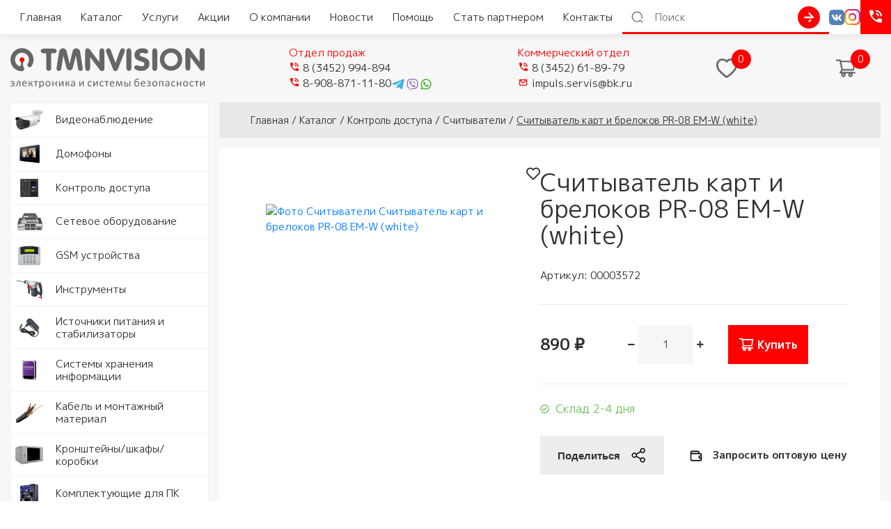

--- FILE ---
content_type: text/html; charset=utf-8
request_url: https://tmnvision.ru/catalog/schityvateli/schityvatel-kart-i-brelokov-pr-08-em-w-white
body_size: 174299
content:
<!DOCTYPE html>
<html lang="ru" dir="ltr"
  xmlns:og="https://ogp.me/ns#">
<head>
  <link rel="profile" href="http://www.w3.org/1999/xhtml/vocab" />
  <meta name="viewport" content="width=device-width, initial-scale=1.0">
    <meta http-equiv="Content-Type" content="text/html; charset=utf-8" />
<link rel="shortcut icon" href="https://tmnvision.ru/sites/all/themes/vesta/favicon.ico" type="image/vnd.microsoft.icon" />
<meta name="description" content="Купить Считыватели Считыватель карт и брелоков PR-08 EM-W (white) по цене 890,00 ₽. Доставка по всей России." />
<meta name="generator" content="Drupal 7 (https://www.drupal.org)" />
<link rel="canonical" href="https://tmnvision.ru/catalog/schityvateli/schityvatel-kart-i-brelokov-pr-08-em-w-white" />
<link rel="shortlink" href="https://tmnvision.ru/node/3408" />
<meta property="og:site_name" content="TMNVISION" />
<meta property="og:type" content="product" />
<meta property="og:url" content="https://tmnvision.ru/catalog/schityvateli/schityvatel-kart-i-brelokov-pr-08-em-w-white" />
<meta property="og:title" content="Считыватель карт и брелоков PR-08 EM-W (white)" />
<meta property="og:description" content="Считыватели Считыватель карт и брелоков PR-08 EM-W (white) по цене 890,00 ₽ | TMNVISION" />
<meta property="og:updated_time" content="2026-02-02T22:00:03+05:00" />
<meta property="og:image" content="https://tmnvision.ru/sites/default/files/b48bc680f36d11ecb06ff02f741fc4c9_b48bc681f36d11ecb06ff02f741fc4c9.jpg" />
<meta property="og:image:type" content="image/jpeg" />
<meta property="article:published_time" content="2022-07-07T20:19:29+05:00" />
<meta property="article:modified_time" content="2026-02-02T22:00:03+05:00" />
  <title>Считыватель карт и брелоков PR-08 EM-W (white) | TMNVISION</title>
  <link rel="preconnect" href="https://fonts.googleapis.com">
  <link rel="preconnect" href="https://fonts.gstatic.com" crossorigin>
  <link href="https://fonts.googleapis.com/css2?family=M+PLUS+1p:wght@100;300;400;700;800;900&display=swap" rel="stylesheet">
  <link type="text/css" rel="stylesheet" href="https://tmnvision.ru/sites/default/files/css/css_3tT2Um7rkHW9TkP-PF3YJExAZ1eT_uk0JC3RwJaeKqA.css" media="all" />
<link type="text/css" rel="stylesheet" href="https://tmnvision.ru/sites/default/files/css/css__LeQxW73LSYscb1O__H6f-j_jdAzhZBaesGL19KEB6U.css" media="all" />
<link type="text/css" rel="stylesheet" href="https://tmnvision.ru/sites/default/files/css/css_IfpVXUBUtxZ-IFa72yU_uEakQRuzqaC0Sm54pdboe8o.css" media="all" />
<link type="text/css" rel="stylesheet" href="https://tmnvision.ru/sites/default/files/css/css_WS7rMeBGeUGb9N2Y6CMxFtwkEbD5Qe7-UjW7ylTm8qQ.css" media="all" />
<link type="text/css" rel="stylesheet" href="https://tmnvision.ru/sites/default/files/css/css_IfSrOOwzl00jNf7CwCDaliabb72oS2vm8bdhXD-W7Rw.css" media="all" />
  <!-- HTML5 element support for IE6-8 -->
  <!--[if lt IE 9]>
    <script src="https://cdn.jsdelivr.net/html5shiv/3.7.3/html5shiv-printshiv.min.js"></script>
  <![endif]-->
  <script src="//code.jquery.com/jquery-1.10.2.min.js"></script>
<script>window.jQuery || document.write("<script src='/sites/all/modules/jquery_update/replace/jquery/1.10/jquery.min.js'>\x3C/script>")</script>
<script src="https://tmnvision.ru/misc/jquery-extend-3.4.0.js?v=1.10.2"></script>
<script src="https://tmnvision.ru/misc/jquery-html-prefilter-3.5.0-backport.js?v=1.10.2"></script>
<script src="https://tmnvision.ru/misc/jquery.once.js?v=1.2"></script>
<script src="https://tmnvision.ru/misc/drupal.js?swvexx"></script>
<script src="//code.jquery.com/ui/1.10.2/jquery-ui.min.js"></script>
<script>window.jQuery.ui || document.write("<script src='/sites/all/modules/jquery_update/replace/ui/ui/minified/jquery-ui.min.js'>\x3C/script>")</script>
<script src="https://tmnvision.ru/sites/all/modules/jquery_update/replace/ui/external/jquery.cookie.js?v=67fb34f6a866c40d0570"></script>
<script src="https://tmnvision.ru/sites/all/modules/jquery_update/replace/misc/jquery.form.min.js?v=2.69"></script>
<script src="https://tmnvision.ru/sites/all/modules/jquery_update/js/jquery_update.js?v=0.0.1"></script>
<script src="https://tmnvision.ru/sites/all/modules/admin_menu/admin_devel/admin_devel.js?swvexx"></script>
<script src="https://tmnvision.ru/sites/all/modules/a_module/js/jquery-ui.min.js?swvexx"></script>
<script src="https://tmnvision.ru/sites/all/modules/a_module/js/media_gallery_hack.js?swvexx"></script>
<script src="https://tmnvision.ru/sites/all/modules/a_module/js/phone-links.js?swvexx"></script>
<script src="https://tmnvision.ru/sites/all/modules/a_module/js/cart.js?swvexx"></script>
<script src="https://tmnvision.ru/sites/all/modules/a_module/js/faq.js?swvexx"></script>
<script src="https://tmnvision.ru/sites/all/modules/a_module/js/facets.js?swvexx"></script>
<script src="https://tmnvision.ru/sites/all/modules/a_module/js/map.js?swvexx"></script>
<script src="https://tmnvision.ru/sites/all/modules/a_module/js/a_script.js?swvexx"></script>
<script src="https://tmnvision.ru/sites/all/modules/dc_ajax_add_cart/js/dc_ajax_add_cart_html.js?v=1.0.0"></script>
<script src="https://tmnvision.ru/sites/all/modules/back_to_top/js/back_to_top.js?swvexx"></script>
<script src="https://tmnvision.ru/sites/default/files/languages/ru_fNOgWl-P4PhOa2_D0yIxPhhZzTyAJ-nCKSYKsE0q7Sw.js?swvexx"></script>
<script src="https://tmnvision.ru/sites/all/libraries/colorbox/jquery.colorbox-min.js?swvexx"></script>
<script src="https://tmnvision.ru/sites/all/modules/colorbox/js/colorbox.js?swvexx"></script>
<script src="https://tmnvision.ru/sites/all/modules/colorbox/js/colorbox_load.js?swvexx"></script>
<script src="https://tmnvision.ru/sites/all/modules/colorbox/js/colorbox_inline.js?swvexx"></script>
<script src="https://tmnvision.ru/sites/all/themes/bootstrap/js/misc/_progress.js?v=7.91"></script>
<script src="https://tmnvision.ru/sites/all/modules/flag/theme/flag.js?swvexx"></script>
<script src="https://tmnvision.ru/sites/all/modules/views/js/base.js?swvexx"></script>
<script src="https://tmnvision.ru/sites/all/modules/commerce_acf/commerce_acf.js?swvexx"></script>
<script src="https://tmnvision.ru/misc/ajax.js?swvexx"></script>
<script src="https://tmnvision.ru/misc/jquery.form.js?swvexx"></script>
<script src="https://tmnvision.ru/sites/all/modules/captcha/captcha.js?swvexx"></script>
<script src="https://tmnvision.ru/sites/all/modules/clientside_validation/jquery-validate/jquery.validate.js?swvexx"></script>
<script src="https://tmnvision.ru/sites/all/modules/google_analytics/googleanalytics.js?swvexx"></script>
<script>(function(i,s,o,g,r,a,m){i["GoogleAnalyticsObject"]=r;i[r]=i[r]||function(){(i[r].q=i[r].q||[]).push(arguments)},i[r].l=1*new Date();a=s.createElement(o),m=s.getElementsByTagName(o)[0];a.async=1;a.src=g;m.parentNode.insertBefore(a,m)})(window,document,"script","https://www.google-analytics.com/analytics.js","ga");ga("create", "UA-218780725-1", {"cookieDomain":"auto"});ga("set", "anonymizeIp", true);ga("send", "pageview");</script>
<script src="https://tmnvision.ru/sites/all/modules/commerce_extra/modules/quantity/commerce_extra_quantity.js?swvexx"></script>
<script src="https://tmnvision.ru/sites/all/modules/views/js/ajax_view.js?swvexx"></script>
<script src="https://tmnvision.ru/sites/all/modules/views_flag_refresh/views_flag_refresh.js?swvexx"></script>
<script src="https://tmnvision.ru/sites/all/modules/field_group/field_group.js?swvexx"></script>
<script src="https://tmnvision.ru/sites/all/modules/dc_ajax_add_cart/js/dc_ajax_add_cart.js?swvexx"></script>
<script src="https://tmnvision.ru/sites/all/modules/antibot/js/antibot.js?swvexx"></script>
<script src="https://tmnvision.ru/sites/all/modules/webform/js/webform.js?swvexx"></script>
<script src="https://tmnvision.ru/sites/all/modules/recaptcha/js/recaptcha.js?swvexx"></script>
<script src="https://www.google.com/recaptcha/api.js?hl=ru"></script>
<script src="https://tmnvision.ru/sites/all/modules/colorbox_node/colorbox_node.js?swvexx"></script>
<script src="https://tmnvision.ru/sites/all/libraries/superfish/jquery.hoverIntent.minified.js?swvexx"></script>
<script src="https://tmnvision.ru/sites/all/libraries/superfish/superfish.js?swvexx"></script>
<script src="https://tmnvision.ru/sites/all/libraries/superfish/supposition.js?swvexx"></script>
<script src="https://tmnvision.ru/sites/all/libraries/superfish/supersubs.js?swvexx"></script>
<script src="https://tmnvision.ru/sites/all/modules/superfish/superfish.js?swvexx"></script>
<script src="https://tmnvision.ru/sites/all/themes/vesta/js/bootstrap.min.js?swvexx"></script>
<script src="https://tmnvision.ru/sites/all/themes/vesta/js/jquery.mmenu.all.min.js?swvexx"></script>
<script src="https://tmnvision.ru/sites/all/themes/vesta/js/imask.min.js?swvexx"></script>
<script src="https://tmnvision.ru/sites/all/themes/vesta/js/scripts.js?swvexx"></script>
<script src="https://tmnvision.ru/sites/all/themes/vesta/js/cart.js?swvexx"></script>
<script src="https://tmnvision.ru/sites/all/themes/vesta/js/slick/slick.min.js?swvexx"></script>
<script src="https://tmnvision.ru/sites/all/themes/bootstrap/js/misc/ajax.js?swvexx"></script>
<script src="https://tmnvision.ru/sites/all/themes/bootstrap/js/modules/views/js/ajax_view.js?swvexx"></script>
<script>jQuery.extend(Drupal.settings, {"basePath":"\/","pathPrefix":"","setHasJsCookie":0,"ajaxPageState":{"theme":"vesta","theme_token":"SIPpGfca6cMEIhwY47mzHnHZjh6jHHdqUGBqqioL6Ng","jquery_version":"1.10","js":{"sites\/all\/modules\/clientside_validation\/clientside_validation.ie8.js":1,"sites\/all\/modules\/clientside_validation\/clientside_validation.js":1,"sites\/all\/themes\/bootstrap\/js\/bootstrap.js":1,"\/\/code.jquery.com\/jquery-1.10.2.min.js":1,"0":1,"misc\/jquery-extend-3.4.0.js":1,"misc\/jquery-html-prefilter-3.5.0-backport.js":1,"misc\/jquery.once.js":1,"misc\/drupal.js":1,"\/\/code.jquery.com\/ui\/1.10.2\/jquery-ui.min.js":1,"1":1,"sites\/all\/modules\/jquery_update\/replace\/ui\/external\/jquery.cookie.js":1,"sites\/all\/modules\/jquery_update\/replace\/misc\/jquery.form.min.js":1,"sites\/all\/modules\/jquery_update\/js\/jquery_update.js":1,"sites\/all\/modules\/admin_menu\/admin_devel\/admin_devel.js":1,"sites\/all\/modules\/a_module\/js\/jquery-ui.min.js":1,"sites\/all\/modules\/a_module\/js\/media_gallery_hack.js":1,"sites\/all\/modules\/a_module\/js\/phone-links.js":1,"sites\/all\/modules\/a_module\/js\/cart.js":1,"sites\/all\/modules\/a_module\/js\/faq.js":1,"sites\/all\/modules\/a_module\/js\/facets.js":1,"sites\/all\/modules\/a_module\/js\/map.js":1,"sites\/all\/modules\/a_module\/js\/a_script.js":1,"sites\/all\/modules\/dc_ajax_add_cart\/js\/dc_ajax_add_cart_html.js":1,"sites\/all\/modules\/back_to_top\/js\/back_to_top.js":1,"public:\/\/languages\/ru_fNOgWl-P4PhOa2_D0yIxPhhZzTyAJ-nCKSYKsE0q7Sw.js":1,"sites\/all\/libraries\/colorbox\/jquery.colorbox-min.js":1,"sites\/all\/modules\/colorbox\/js\/colorbox.js":1,"sites\/all\/modules\/colorbox\/js\/colorbox_load.js":1,"sites\/all\/modules\/colorbox\/js\/colorbox_inline.js":1,"sites\/all\/themes\/bootstrap\/js\/misc\/_progress.js":1,"sites\/all\/modules\/flag\/theme\/flag.js":1,"sites\/all\/modules\/views\/js\/base.js":1,"sites\/all\/modules\/commerce_acf\/commerce_acf.js":1,"misc\/ajax.js":1,"misc\/jquery.form.js":1,"sites\/all\/modules\/captcha\/captcha.js":1,"sites\/all\/modules\/clientside_validation\/jquery-validate\/jquery.validate.js":1,"sites\/all\/modules\/google_analytics\/googleanalytics.js":1,"2":1,"sites\/all\/modules\/commerce_extra\/modules\/quantity\/commerce_extra_quantity.js":1,"sites\/all\/modules\/views\/js\/ajax_view.js":1,"sites\/all\/modules\/views_flag_refresh\/views_flag_refresh.js":1,"sites\/all\/modules\/field_group\/field_group.js":1,"sites\/all\/modules\/dc_ajax_add_cart\/js\/dc_ajax_add_cart.js":1,"sites\/all\/modules\/antibot\/js\/antibot.js":1,"sites\/all\/modules\/webform\/js\/webform.js":1,"sites\/all\/modules\/recaptcha\/js\/recaptcha.js":1,"https:\/\/www.google.com\/recaptcha\/api.js?hl=ru":1,"sites\/all\/modules\/colorbox_node\/colorbox_node.js":1,"sites\/all\/libraries\/superfish\/jquery.hoverIntent.minified.js":1,"sites\/all\/libraries\/superfish\/superfish.js":1,"sites\/all\/libraries\/superfish\/supposition.js":1,"sites\/all\/libraries\/superfish\/supersubs.js":1,"sites\/all\/modules\/superfish\/superfish.js":1,"sites\/all\/themes\/vesta\/js\/bootstrap.min.js":1,"sites\/all\/themes\/vesta\/js\/jquery.mmenu.all.min.js":1,"sites\/all\/themes\/vesta\/js\/imask.min.js":1,"sites\/all\/themes\/vesta\/js\/scripts.js":1,"sites\/all\/themes\/vesta\/js\/cart.js":1,"sites\/all\/themes\/vesta\/js\/slick\/slick.min.js":1,"sites\/all\/themes\/bootstrap\/js\/misc\/ajax.js":1,"sites\/all\/themes\/bootstrap\/js\/modules\/views\/js\/ajax_view.js":1},"css":{"modules\/system\/system.base.css":1,"sites\/all\/modules\/dc_ajax_add_cart\/css\/dc_ajax_add_cart.css":1,"misc\/ui\/jquery.ui.core.css":1,"misc\/ui\/jquery.ui.theme.css":1,"sites\/all\/modules\/a_module\/fonts\/fontawesome\/css\/brands.min.css":1,"sites\/all\/modules\/a_module\/fonts\/fontawesome\/css\/light.min.css":1,"sites\/all\/modules\/a_module\/fonts\/fontawesome\/css\/regular.min.css":1,"sites\/all\/modules\/a_module\/fonts\/fontawesome\/css\/solid.min.css":1,"sites\/all\/modules\/a_module\/css\/panels.css":1,"sites\/all\/modules\/a_module\/css\/galleryfix.css":1,"sites\/all\/modules\/a_module\/css\/cart.css":1,"sites\/all\/modules\/a_module\/css\/faq.css":1,"sites\/all\/modules\/a_module\/css\/facets.css":1,"sites\/all\/modules\/a_module\/css\/map.css":1,"sites\/all\/modules\/a_module\/css\/a_style.css":1,"sites\/all\/modules\/calendar\/css\/calendar_multiday.css":1,"sites\/all\/modules\/colorbox_node\/colorbox_node.css":1,"modules\/field\/theme\/field.css":1,"modules\/node\/node.css":1,"sites\/all\/modules\/youtube\/css\/youtube.css":1,"sites\/all\/modules\/views\/css\/views.css":1,"sites\/all\/modules\/back_to_top\/css\/back_to_top.css":1,"sites\/all\/modules\/ckeditor\/css\/ckeditor.css":1,"sites\/all\/libraries\/colorbox\/example3\/colorbox.css":1,"sites\/all\/modules\/ctools\/css\/ctools.css":1,"sites\/all\/modules\/galleryformatter\/theme\/galleryformatter.css":1,"sites\/all\/modules\/flag\/theme\/flag.css":1,"sites\/all\/modules\/commerce\/modules\/cart\/theme\/commerce_cart.theme.css":1,"sites\/all\/modules\/commerce\/modules\/product\/theme\/commerce_product.theme.css":1,"sites\/all\/modules\/commerce_extra\/modules\/quantity\/commerce_extra_quantity.css":1,"sites\/all\/modules\/webform\/css\/webform.css":1,"sites\/all\/libraries\/superfish\/css\/superfish.css":1,"sites\/all\/themes\/vesta\/css\/bootstrap.min.css":1,"sites\/all\/themes\/vesta\/less\/sf-style.less":1,"sites\/all\/themes\/vesta\/less\/style.less":1,"sites\/all\/themes\/vesta\/js\/slick\/slick-theme.css":1,"sites\/all\/themes\/vesta\/js\/slick\/slick.css":1}},"colorbox":{"transition":"elastic","speed":"200","opacity":"0.75","slideshow":false,"slideshowAuto":false,"slideshowSpeed":"2500","slideshowStart":"\u0417\u0430\u043f\u0443\u0441\u0442\u0438\u0442\u044c \u0441\u043b\u0430\u0439\u0434-\u0448\u043e\u0443","slideshowStop":"\u041e\u0441\u0442\u0430\u043d\u043e\u0432\u0438\u0442\u044c \u0441\u043b\u0430\u0439\u0434-\u0448\u043e\u0443","current":"{current} \/ {total}","previous":"\u00ab \u041d\u0430\u0437\u0430\u0434","next":"\u0412\u043f\u0435\u0440\u0435\u0434 \u00bb","close":"\u0417\u0430\u043a\u0440\u044b\u0442\u044c","overlayClose":true,"returnFocus":true,"maxWidth":"98%","maxHeight":"98%","initialWidth":"300","initialHeight":"250","fixed":true,"scrolling":true,"mobiledetect":false,"mobiledevicewidth":"480px","file_public_path":"\/sites\/default\/files","specificPagesDefaultValue":"admin*\nimagebrowser*\nimg_assist*\nimce*\nnode\/add\/*\nnode\/*\/edit\nprint\/*\nprintpdf\/*\nsystem\/ajax\nsystem\/ajax\/*"},"jcarousel":{"ajaxPath":"\/jcarousel\/ajax\/views"},"antibot":{"forms":{"webform-client-form-381":{"action":"\/catalog\/schityvateli\/schityvatel-kart-i-brelokov-pr-08-em-w-white","key":"a198eb1340ab6ef3a6c4a918647278dc"},"webform-client-form-335":{"action":"\/catalog\/schityvateli\/schityvatel-kart-i-brelokov-pr-08-em-w-white","key":"20442eff4a7c22206695b388bc8cbc56"}}},"recaptcha":{"class":"g-recaptcha"},"ajax":{"edit-submit--2":{"callback":"webform_ajax_callback","wrapper":"webform-ajax-wrapper-381","progress":{"message":"","type":"throbber"},"event":"click","url":"\/system\/ajax","submit":{"_triggering_element_name":"op","_triggering_element_value":"\u041e\u0442\u043f\u0440\u0430\u0432\u0438\u0442\u044c"}},"edit-submit--4":{"callback":"dc_ajax_add_cart_ajax_cart_form","method":"replaceWith","effect":"slide","event":"mousedown","keypress":true,"prevent":"click","url":"\/system\/ajax","submit":{"_triggering_element_name":"op","_triggering_element_value":"\u041a\u0443\u043f\u0438\u0442\u044c"}},"edit-submit--5":{"callback":"dc_ajax_add_cart_ajax_cart_form","method":"replaceWith","effect":"slide","event":"mousedown","keypress":true,"prevent":"click","url":"\/system\/ajax","submit":{"_triggering_element_name":"op","_triggering_element_value":"\u041a\u0443\u043f\u0438\u0442\u044c"}},"edit-submit--6":{"callback":"dc_ajax_add_cart_ajax_cart_form","method":"replaceWith","effect":"slide","event":"mousedown","keypress":true,"prevent":"click","url":"\/system\/ajax","submit":{"_triggering_element_name":"op","_triggering_element_value":"\u041a\u0443\u043f\u0438\u0442\u044c"}},"edit-submit--7":{"callback":"dc_ajax_add_cart_ajax_cart_form","method":"replaceWith","effect":"slide","event":"mousedown","keypress":true,"prevent":"click","url":"\/system\/ajax","submit":{"_triggering_element_name":"op","_triggering_element_value":"\u041a\u0443\u043f\u0438\u0442\u044c"}},"edit-submit--8":{"callback":"dc_ajax_add_cart_ajax_cart_form","method":"replaceWith","effect":"slide","event":"mousedown","keypress":true,"prevent":"click","url":"\/system\/ajax","submit":{"_triggering_element_name":"op","_triggering_element_value":"\u041a\u0443\u043f\u0438\u0442\u044c"}},"edit-submit--9":{"callback":"dc_ajax_add_cart_ajax_cart_form","method":"replaceWith","effect":"slide","event":"mousedown","keypress":true,"prevent":"click","url":"\/system\/ajax","submit":{"_triggering_element_name":"op","_triggering_element_value":"\u041a\u0443\u043f\u0438\u0442\u044c"}},"edit-submit--10":{"callback":"dc_ajax_add_cart_ajax_cart_form","method":"replaceWith","effect":"slide","event":"mousedown","keypress":true,"prevent":"click","url":"\/system\/ajax","submit":{"_triggering_element_name":"op","_triggering_element_value":"\u041a\u0443\u043f\u0438\u0442\u044c"}},"edit-submit":{"callback":"dc_ajax_add_cart_ajax_cart_form","method":"replaceWith","effect":"slide","event":"mousedown","keypress":true,"prevent":"click","url":"\/system\/ajax","submit":{"_triggering_element_name":"op","_triggering_element_value":"\u041a\u0443\u043f\u0438\u0442\u044c"}},"edit-submit--11":{"callback":"webform_ajax_callback","wrapper":"webform-ajax-wrapper-335","progress":{"message":"","type":"throbber"},"event":"click","url":"\/system\/ajax","submit":{"_triggering_element_name":"op","_triggering_element_value":"\u041e\u0442\u043f\u0440\u0430\u0432\u0438\u0442\u044c"}}},"urlIsAjaxTrusted":{"\/system\/ajax":true,"\/catalog\/schityvateli\/schityvatel-kart-i-brelokov-pr-08-em-w-white":true,"\/views\/ajax":true,"\/cart":true,"\/node\/3408":true},"flag":{"anonymous":true},"facetapi":{"view_args":{"favorites:icon":[],"taxcatalog:menu":[],"commerce_cart_form:block_1":[],"indcatalog:block_2":["204","3408","204","3408"],"favorites:icon-1":[]},"exposed_input":{"favorites:icon":[],"taxcatalog:menu":[],"commerce_cart_form:block_1":[],"indcatalog:block_2":[],"favorites:icon-1":[]},"view_path":{"favorites:icon":"favorites","taxcatalog:menu":"catalog","commerce_cart_form:block_1":null,"indcatalog:block_2":"search","favorites:icon-1":"favorites"},"view_dom_id":{"favorites:icon":"e7953b82a920e5860fcc71387014f103","taxcatalog:menu":"c88b1c0351d9bcd2cd4edac8d802c555","commerce_cart_form:block_1":"fd19819fd28be2da54f3fb52ac33b777","indcatalog:block_2":"2afce725e1594a871496d20eede6c183","favorites:icon-1":"b17d0eb5ab49810e12ec22b23af462f4"}},"views":{"ajax_path":"\/views\/ajax","ajaxViews":{"views_dom_id:e7953b82a920e5860fcc71387014f103":{"view_name":"favorites","view_display_id":"icon","view_args":"","view_path":"node\/3408","view_base_path":"favorites","view_dom_id":"e7953b82a920e5860fcc71387014f103","pager_element":0},"views_dom_id:fd19819fd28be2da54f3fb52ac33b777":{"view_name":"commerce_cart_form","view_display_id":"block_1","view_args":"","view_path":"node\/3408","view_base_path":null,"view_dom_id":"fd19819fd28be2da54f3fb52ac33b777","pager_element":0},"views_dom_id:2afce725e1594a871496d20eede6c183":{"view_name":"indcatalog","view_display_id":"block_2","view_args":"204\/3408","view_path":"node\/3408","view_base_path":"search","view_dom_id":"2afce725e1594a871496d20eede6c183","pager_element":0},"views_dom_id:b17d0eb5ab49810e12ec22b23af462f4":{"view_name":"favorites","view_display_id":"icon","view_args":"","view_path":"node\/3408","view_base_path":"favorites","view_dom_id":"b17d0eb5ab49810e12ec22b23af462f4","pager_element":0}}},"viewsFlagRefresh":{"imagePath":"\/sites\/all\/modules\/views_flag_refresh\/images","flags":{"favorites":{"favorites-icon":{"themeHook":false,"themeHookPost":false}}}},"field_group":{"div":"full","table":"full"},"back_to_top":{"back_to_top_button_trigger":"100","back_to_top_button_text":"Back to top","#attached":{"library":[["system","ui"]]}},"googleanalytics":{"trackOutbound":1,"trackMailto":1,"trackDownload":1,"trackDownloadExtensions":"7z|aac|arc|arj|asf|asx|avi|bin|csv|doc(x|m)?|dot(x|m)?|exe|flv|gif|gz|gzip|hqx|jar|jpe?g|js|mp(2|3|4|e?g)|mov(ie)?|msi|msp|pdf|phps|png|ppt(x|m)?|pot(x|m)?|pps(x|m)?|ppam|sld(x|m)?|thmx|qtm?|ra(m|r)?|sea|sit|tar|tgz|torrent|txt|wav|wma|wmv|wpd|xls(x|m|b)?|xlt(x|m)|xlam|xml|z|zip","trackColorbox":1},"superfish":[{"id":"4","sf":{"delay":"300","animation":{"opacity":"show","height":"show"},"speed":"fast","disableHI":true},"plugins":{"supposition":true,"supersubs":true}},{"id":"5","sf":{"animation":{"opacity":"show"},"speed":"fast","autoArrows":false,"dropShadows":false,"disableHI":true},"plugins":{"supersubs":true}},{"id":"3","sf":{"animation":{"opacity":"show"},"speed":"fast","autoArrows":false,"dropShadows":false,"disableHI":true}},{"id":"6","sf":{"animation":{"opacity":"show"},"speed":"fast","autoArrows":false,"dropShadows":false},"plugins":{"supposition":true,"supersubs":true}},{"id":"2","sf":{"animation":{"opacity":"show"},"speed":"fast","autoArrows":false,"dropShadows":false,"disableHI":true}}],"colorbox_node":{"width":"600px","height":"600px"},"clientsideValidation":{"forms":{"webform-client-form-381":{"errorPlacement":"4","general":{"errorClass":"error","wrapper":"li","validateTabs":0,"scrollTo":1,"scrollSpeed":"1000","disableHtml5Validation":"1","validateOnBlur":"1","validateOnBlurAlways":"1","validateOnKeyUp":"1","validateBeforeAjax":"1","validateOnSubmit":"1","showMessages":"0","errorElement":"label"},"rules":{"submitted[name]":{"required":true,"messages":{"required":"\u041f\u043e\u043b\u0435 \u0022\u0412\u0430\u0448\u0435 \u0438\u043c\u044f*\u0022 \u043e\u0431\u044f\u0437\u0430\u0442\u0435\u043b\u044c\u043d\u043e \u0434\u043b\u044f \u0437\u0430\u043f\u043e\u043b\u043d\u0435\u043d\u0438\u044f.","maxlength":"\u0412\u0430\u0448\u0435 \u0438\u043c\u044f* field has a max length of 128 characters."},"maxlength":128},"submitted[phone]":{"required":true,"messages":{"required":"\u041f\u043e\u043b\u0435 \u0022\u0422\u0435\u043b\u0435\u0444\u043e\u043d\u0022 \u043e\u0431\u044f\u0437\u0430\u0442\u0435\u043b\u044c\u043d\u043e \u0434\u043b\u044f \u0437\u0430\u043f\u043e\u043b\u043d\u0435\u043d\u0438\u044f.","maxlength":"\u0422\u0435\u043b\u0435\u0444\u043e\u043d field has a max length of 128 characters."},"maxlength":128},"submitted[mail]":{"email":true,"messages":{"email":"\u0417\u043d\u0430\u0447\u0435\u043d\u0438\u0435 \u043f\u043e\u043b\u044f \u041f\u043e\u0447\u0442\u0430 \u043d\u0435 \u044f\u0432\u043b\u044f\u0435\u0442\u0441\u044f \u0434\u043e\u043f\u0443\u0441\u0442\u0438\u043c\u044b\u043c \u0430\u0434\u0440\u0435\u0441\u043e\u043c \u044d\u043b\u0435\u043a\u0442\u0440\u043e\u043d\u043d\u043e\u0439 \u043f\u043e\u0447\u0442\u044b."}},"submitted[page_link]":{"maxlength":128,"messages":{"maxlength":"\u0421\u0442\u0440\u0430\u043d\u0438\u0446\u0430 field has a max length of 128 characters."}},"captcha_response":{"captcha":{"captcha_validate":"recaptcha_captcha_validation","token":"yKwwp1zE-OWRXXHJUEJ6w4adkcq-J1Yxt4nLAQrcDJU","captcha_token":"49a1fa5460a3089da051548ae6d25033"},"messages":{"captcha":"\u041d\u0435\u043f\u0440\u0430\u0432\u0438\u043b\u044c\u043d\u044b\u0439 \u043e\u0442\u0432\u0435\u0442"}}},"checkboxrules":{"submitted[privacy]":{"checkboxgroupminmax":[1,99,"#edit-submitted-privacy"],"messages":{"checkboxgroupminmax":"\u041f\u043e\u043b\u0435 \u0022\u0421\u043e\u0433\u043b\u0430\u0441\u0438\u0435\u0022 \u043e\u0431\u044f\u0437\u0430\u0442\u0435\u043b\u044c\u043d\u043e \u0434\u043b\u044f \u0437\u0430\u043f\u043e\u043b\u043d\u0435\u043d\u0438\u044f."}}}},"webform-client-form-335":{"errorPlacement":"4","general":{"errorClass":"error","wrapper":"li","validateTabs":0,"scrollTo":1,"scrollSpeed":"1000","disableHtml5Validation":"1","validateOnBlur":"1","validateOnBlurAlways":"1","validateOnKeyUp":"1","validateBeforeAjax":"1","validateOnSubmit":"1","showMessages":"0","errorElement":"label"},"rules":{"submitted[name]":{"required":true,"messages":{"required":"\u041f\u043e\u043b\u0435 \u0022\u0418\u043c\u044f\u0022 \u043e\u0431\u044f\u0437\u0430\u0442\u0435\u043b\u044c\u043d\u043e \u0434\u043b\u044f \u0437\u0430\u043f\u043e\u043b\u043d\u0435\u043d\u0438\u044f.","maxlength":"\u0418\u043c\u044f field has a max length of 128 characters."},"maxlength":128},"submitted[phone]":{"required":true,"messages":{"required":"\u041f\u043e\u043b\u0435 \u0022\u0422\u0435\u043b\u0435\u0444\u043e\u043d\u0022 \u043e\u0431\u044f\u0437\u0430\u0442\u0435\u043b\u044c\u043d\u043e \u0434\u043b\u044f \u0437\u0430\u043f\u043e\u043b\u043d\u0435\u043d\u0438\u044f.","maxlength":"\u0422\u0435\u043b\u0435\u0444\u043e\u043d field has a max length of 128 characters."},"maxlength":128},"submitted[mail]":{"email":true,"messages":{"email":"\u0417\u043d\u0430\u0447\u0435\u043d\u0438\u0435 \u043f\u043e\u043b\u044f \u042d\u043b\u0435\u043a\u0442\u0440\u043e\u043d\u043d\u0430\u044f \u043f\u043e\u0447\u0442\u0430 \u043d\u0435 \u044f\u0432\u043b\u044f\u0435\u0442\u0441\u044f \u0434\u043e\u043f\u0443\u0441\u0442\u0438\u043c\u044b\u043c \u0430\u0434\u0440\u0435\u0441\u043e\u043c \u044d\u043b\u0435\u043a\u0442\u0440\u043e\u043d\u043d\u043e\u0439 \u043f\u043e\u0447\u0442\u044b."}},"captcha_response":{"captcha":{"captcha_validate":"recaptcha_captcha_validation","token":"rS0vYHR5cXo7FoAnT6hBcmoXKmswm2-sAqLUWzD81cE","captcha_token":"7d1221388c571ef415f586a89a79e5a7"},"messages":{"captcha":"\u041d\u0435\u043f\u0440\u0430\u0432\u0438\u043b\u044c\u043d\u044b\u0439 \u043e\u0442\u0432\u0435\u0442"}}},"checkboxrules":{"submitted[privacy]":{"checkboxgroupminmax":[1,99,"#edit-submitted-privacy--2"],"messages":{"checkboxgroupminmax":"\u041f\u043e\u043b\u0435 \u0022\u0421\u043e\u0433\u043b\u0430\u0441\u0438\u0435\u0022 \u043e\u0431\u044f\u0437\u0430\u0442\u0435\u043b\u044c\u043d\u043e \u0434\u043b\u044f \u0437\u0430\u043f\u043e\u043b\u043d\u0435\u043d\u0438\u044f."}}}}},"general":{"usexregxp":0,"months":{"\u044f\u043d\u0432\u0430\u0440\u044f":1,"\u044f\u043d\u0432":1,"\u0444\u0435\u0432\u0440\u0430\u043b\u044f":2,"\u0444\u0435\u0432":2,"\u043c\u0430\u0440\u0442\u0430":3,"\u043c\u0430\u0440":3,"\u0430\u043f\u0440\u0435\u043b\u044f":4,"\u0430\u043f\u0440":4,"\u043c\u0430\u044f":5,"\u0438\u044e\u043d\u044f":6,"\u0438\u044e\u043d":6,"\u0438\u044e\u043b\u044f":7,"\u0438\u044e\u043b":7,"\u0430\u0432\u0433\u0443\u0441\u0442\u0430":8,"\u0430\u0432\u0433":8,"\u0441\u0435\u043d\u0442\u044f\u0431\u0440\u044f":9,"\u0441\u0435\u043d":9,"\u043e\u043a\u0442\u044f\u0431\u0440\u044f":10,"\u043e\u043a\u0442":10,"\u043d\u043e\u044f\u0431\u0440\u044f":11,"\u043d\u043e\u044f":11,"\u0434\u0435\u043a\u0430\u0431\u0440\u044f":12,"\u0434\u0435\u043a":12}},"groups":{"webform-client-form-381":{},"webform-client-form-335":{}}},"bootstrap":{"anchorsFix":"0","anchorsSmoothScrolling":"0","formHasError":1,"popoverEnabled":0,"popoverOptions":{"animation":1,"html":0,"placement":"right","selector":"","trigger":"click","triggerAutoclose":1,"title":"","content":"","delay":0,"container":"body"},"tooltipEnabled":0,"tooltipOptions":{"animation":1,"html":0,"placement":"auto left","selector":"","trigger":"hover focus","delay":0,"container":"body"}}});</script>

</head>
<body class="html not-front not-logged-in one-sidebar sidebar-first page-node page-node- page-node-3408 node-type-product-view i18n-ru">
    

<div id="page" class="page">
  <header id="header">
              <div class="navigation">
        <div class="container">
            <div class="region region-navigation">
    <section id="block-superfish-4" class="block block-superfish clearfix">

      
  <div class="content">
  	<ul  id="superfish-4" class="menu sf-menu sf-main-menu sf-horizontal sf-style-none sf-total-items-9 sf-parent-items-1 sf-single-items-8"><li id="menu-219-4" class="first odd sf-item-1 sf-depth-1 sf-no-children"><a href="/" title="" class="sf-depth-1">Главная</a></li><li id="menu-7548-4" class="middle even sf-item-2 sf-depth-1 sf-no-children"><a href="/catalog" title="" class="sf-depth-1">Каталог</a></li><li id="menu-7988-4" class="middle odd sf-item-3 sf-depth-1 sf-total-children-5 sf-parent-children-0 sf-single-children-5 menuparent"><a href="/services" title="" class="sf-depth-1 menuparent">Услуги <i class="fa fa-angle-down"></i></a><ul><li id="menu-7990-4" class="first odd sf-item-1 sf-depth-2 sf-no-children"><a href="/services/montazh-videodomofonov" class="sf-depth-2">Монтаж видеодомофонов</a></li><li id="menu-7989-4" class="middle even sf-item-2 sf-depth-2 sf-no-children"><a href="/services/montazh-sistemy-videonablyudeniya" class="sf-depth-2">Монтаж и обслуживание систем видеонаблюдения</a></li><li id="menu-7992-4" class="middle odd sf-item-3 sf-depth-2 sf-no-children"><a href="/services/montazh-ohrannoy-signalizacii" class="sf-depth-2">Монтаж охранной сигнализации</a></li><li id="menu-7987-4" class="middle even sf-item-4 sf-depth-2 sf-no-children"><a href="/services/montazh-setevogo-oborudovaniya-i-interneta" class="sf-depth-2">Монтаж сетевого оборудования и интернета</a></li><li id="menu-7991-4" class="last odd sf-item-5 sf-depth-2 sf-no-children"><a href="/services/montazh-sistemy-kontrolya-dostupa-i-shlagbaumov" class="sf-depth-2">Монтаж системы контроля доступа и шлагбаумов</a></li></ul></li><li id="menu-8110-4" class="middle even sf-item-4 sf-depth-1 sf-no-children"><a href="/promo" class="sf-depth-1">Акции</a></li><li id="menu-7984-4" class="middle odd sf-item-5 sf-depth-1 sf-no-children"><a href="/about" class="sf-depth-1">О компании</a></li><li id="menu-7554-4" class="middle even sf-item-6 sf-depth-1 sf-no-children"><a href="/news" class="sf-depth-1">Новости</a></li><li id="menu-7985-4" class="middle odd sf-item-7 sf-depth-1 sf-no-children"><a href="/help" class="sf-depth-1">Помощь</a></li><li id="menu-7983-4" class="middle even sf-item-8 sf-depth-1 sf-no-children"><a href="/stat-partnerom" class="sf-depth-1">Стать партнером</a></li><li id="menu-7982-4" class="last odd sf-item-9 sf-depth-1 sf-no-children"><a href="/contacts" class="sf-depth-1">Контакты</a></li></ul>  </div>

</section>
<section id="block-search-form" class="block block-search clearfix">

      
  <div class="content">
  	<form class="form-search content-search" action="/catalog/schityvateli/schityvatel-kart-i-brelokov-pr-08-em-w-white" method="post" id="search-block-form" accept-charset="UTF-8"><div><div class="input-group"><input title="Введите ключевые слова для поиска." placeholder="Поиск" class="form-control form-text" type="text" id="edit-search-block-form--2" name="search_block_form" value="" size="15" maxlength="128" /><span class="input-group-btn"><button type="submit" class="btn btn-default"><i class="fas fa-search"></i></button></span></div><div class="form-actions form-wrapper form-group" id="edit-actions--2"><button class="element-invisible btn btn-primary form-submit" type="submit" id="edit-submit--3" name="op" value="Поиск">Поиск</button>
</div><input type="hidden" name="form_build_id" value="form-z6hjaLGkasigJM2Zi40JkPcFndjICdxQ09To5AU6FvY" />
<input type="hidden" name="form_id" value="search_block_form" />
</div></form>  </div>

</section>
<section id="block-block-21--2" class="block block-block clearfix">

      
  <div class="content">
  	<div class="sots-btns"><a target="_blank" href="https://vk.com/club50699051"><img alt="" src="/ckfinder/userfiles/images/vk.svg" /></a><a target="_blank" href="https://www.instagram.com/tmnvision/"><img alt="" src="/ckfinder/userfiles/images/instagram.svg" /></a></div>
  </div>

</section>
<section id="block-block-17--2" class="block block-block clearfix">

      
  <div class="content">
  	<p><a class="btn btn-default colorbox-node" href="/callback?width=380&amp;height=380">Обратный звонок</a></p>
  </div>

</section>
  </div>
        </div>
      </div>
              <div class="header-block">
        <div class="container">
          <div class="region region-header-block">
		    <section id="block-block-10" class="block block-block clearfix">

      
  <div class="content">
  	<p><a href="/"><img alt="" src="/ckfinder/userfiles/images/logo.svg" /></a></p>
  </div>

</section>
<section id="block-block-18" class="block block-block clearfix">

      
  <div class="content">
  	<div class="contact-block">
<div><img alt="Адрес" src="/ckfinder/userfiles/images/map.svg" title="Адрес" /></div>
<div><a href="https://yandex.ru/maps/-/CCUyrHeUlA" target="_blank">г. Тюмень, ул. Энергетиков д. 167</a></div>
</div>
<div class="contact-block">
<div><img alt="Время" src="/ckfinder/userfiles/images/clock.svg" title="Время" /></div>
<div>Пн-Пт. с 9.00 до 17.00 без перерывов<br />
Сб-Вс - выходной</div>
</div>
  </div>

</section>
<section id="block-block-19" class="block block-block clearfix">

        <div class="block-title">Отдел продаж</div>
    
  <div class="content">
  	<div class="contacts-block">
<div class="contact-block">
<div><img alt="Телефон" src="/ckfinder/userfiles/images/phone.svg" title="Телефон" /></div>
<div><a href="tel:8 (3452) 994-894">8 (3452) 994-894</a></div>
</div>
<div class="contact-block">
<div><img alt="Телефон" src="/ckfinder/userfiles/images/phone.svg" title="Телефон" /></div>
<div><a href="tel:8-908-871-11-80">8-908-871-11-80</a></p>
<div class="sots-btns"><a href="https://t.me/"><img alt="" src="/ckfinder/userfiles/images/telegram.svg" /></a><a href="viber://chat?number=%2B79088711180"><img alt="" src="/ckfinder/userfiles/images/viber.svg" /></a><a href="https://wa.me/79088711180"><img alt="" src="/ckfinder/userfiles/images/whatsapp.svg" /></a></div>
</div>
</div>
<div class="contact-block">
<div><img alt="Почта" src="/ckfinder/userfiles/images/mail.svg" title="Почта" /></div>
<div><a href="mailto:mediasb@bk.ru">mediasb@bk.ru</a></div>
</div>
<div class="contact-block">
<div><img alt="ICQ" src="/ckfinder/userfiles/images/icq.svg" title="ICQ" /></div>
<div>ICQ 690-266-745</div>
</div>
</div>
  </div>

</section>
<section id="block-block-20" class="block block-block clearfix">

        <div class="block-title">Коммерческий отдел</div>
    
  <div class="content">
  	<div class="contacts-block">
<div class="contact-block">
<div><img alt="Телефон" src="/ckfinder/userfiles/images/phone.svg" title="Телефон" /></div>
<div><a href="tel:8 (3452) 61-89-79">8 (3452) 61-89-79</a></div>
</div>
<div class="contact-block">
<div><img alt="Почта" src="/ckfinder/userfiles/images/mail.svg" title="Почта" /></div>
<div><a href="mailto:impuls.servis@bk.ru">impuls.servis@bk.ru</a></div>
</div>
<div class="contact-block">
<div><img alt="ICQ" src="/ckfinder/userfiles/images/icq.svg" title="ICQ" /></div>
<div>ICQ 682-724-590</div>
</div>
</div>
  </div>

</section>
<section id="block-views-favorites-icon" class="block block-views clearfix">

      
  <div class="content">
  	<div class="view view-favorites view-id-favorites view-display-id-icon view-dom-id-b17d0eb5ab49810e12ec22b23af462f4">
            <div class="view-header">
      <div class="favorites-symbol">
	<span class="favorites-quantity">0</span>
</div>    </div>
  
  
  
      <div class="view-empty">
      <div class="favorites-symbol">
	<span class="favorites-quantity">0</span>
</div>    </div>
  
  
  
      
<div class="more-link">
  <a href="/favorites">
      </a>
</div>
  
  
  
</div>  </div>

</section>
<section id="block-block-28" class="block block-block clearfix">

      
  <div class="content">
  	<p><a class="btn btn-default" href="/catalog">Каталог</a></p>
  </div>

</section>
			  <div class="region region-cart">
    <section id="block-dc-ajax-add-cart-ajax-shopping-cart-teaser" class="block block-dc-ajax-add-cart clearfix">

      
  <div class="content">
  	<div class="ajax-shopping-cart-teaser">  <div class="cart-image"><img class="img-responsive" src="https://tmnvision.ru/sites/all/modules/dc_ajax_add_cart/images/cart.svg" alt="" /></div>
  <div class="cart-product-quantity">
    <p class="empty-cart"><a href="/cart" class="quantity">0 </a></p>
  </div>
  <div class="cart-product-total">
    <p class="total-amount">0,00 ₽</p>
  </div>
</div>  </div>

</section>
  </div>
		  </div>
        </div>
      </div>
      </header>
    
    
  <main class="main">
                  <aside class="sidebar-first container" role="complementary">
                          <div class="region region-sidebar-first well">
    <section id="block-views-taxcatalog-menu" class="block block-views clearfix">

      
  <div class="content">
  	<div class="view view-taxcatalog view-id-taxcatalog view-display-id-menu view-dom-id-c88b1c0351d9bcd2cd4edac8d802c555">
        
  
  
      <div class="view-content">
        <div class="views-row views-row-1 views-row-odd views-row-first">
    <div  class="ds-1col taxonomy-term vocabulary-catalog view-mode-tile clearfix">

  
  <div class="field field-name-field-particon field-type-image field-label-hidden"><div class="field-items"><div class="field-item even"><img class="img-responsive" src="https://tmnvision.ru/sites/default/files/videonablyudenie_1_0.png" width="52" height="36" alt="" /></div></div></div><div class="field field-name-title field-type-ds field-label-hidden"><div class="field-items"><div class="field-item even"><h3>Видеонаблюдение</h3></div></div></div><div class="field field-name-more-link field-type-ds field-label-hidden"><div class="field-items"><div class="field-item even"><a href="/catalog/videonablyudenie">Подробнее</a></div></div></div><div class="field field-name-child-terms field-type-ds field-label-hidden"><div class="field-items"><div class="field-item even">	<div  class="ds-1col taxonomy-term vocabulary-catalog view-mode-child_term clearfix">

  
  <div class="field field-name-field-particon field-type-image field-label-hidden"><div class="field-items"><div class="field-item even"><img class="img-responsive" src="https://tmnvision.ru/sites/default/files/videokamery_1_0.png" width="46" height="43" alt="" /></div></div></div><div class="field field-name-title field-type-ds field-label-hidden"><div class="field-items"><div class="field-item even">Видеокамеры</div></div></div><div class="field field-name-more-link field-type-ds field-label-hidden"><div class="field-items"><div class="field-item even"><a href="/catalog/videonablyudenie/videokamery">Подробнее</a></div></div></div><div class="field field-name-child-terms field-type-ds field-label-hidden"><div class="field-items"><div class="field-item even">	<div  class="ds-1col taxonomy-term vocabulary-catalog view-mode-child_term clearfix">

  
  <div class="field field-name-field-particon field-type-image field-label-hidden"><div class="field-items"><div class="field-item even"><img class="img-responsive" src="https://tmnvision.ru/sites/default/files/tvi_kamery_1_0.png" width="59" height="23" alt="" /></div></div></div><div class="field field-name-title field-type-ds field-label-hidden"><div class="field-items"><div class="field-item even">Видеокамеры TVI/CVI/AHD</div></div></div><div class="field field-name-more-link field-type-ds field-label-hidden"><div class="field-items"><div class="field-item even"><a href="/catalog/videonablyudenie/videokamery/videokamery-tvicviahd">Подробнее</a></div></div></div></div>

	<div  class="ds-1col taxonomy-term vocabulary-catalog view-mode-child_term clearfix">

  
  <div class="field field-name-field-particon field-type-image field-label-hidden"><div class="field-items"><div class="field-item even"><img class="img-responsive" src="https://tmnvision.ru/sites/default/files/ip_kamery_1_0.png" width="37" height="46" alt="" /></div></div></div><div class="field field-name-title field-type-ds field-label-hidden"><div class="field-items"><div class="field-item even">Видеокамеры IP</div></div></div><div class="field field-name-more-link field-type-ds field-label-hidden"><div class="field-items"><div class="field-item even"><a href="/catalog/videonablyudenie/videokamery/videokamery-ip">Подробнее</a></div></div></div></div>

	<div  class="ds-1col taxonomy-term vocabulary-catalog view-mode-child_term clearfix">

  
  <div class="field field-name-field-particon field-type-image field-label-hidden"><div class="field-items"><div class="field-item even"><img class="img-responsive" src="https://tmnvision.ru/sites/default/files/wi-fi_kamery_0.png" width="41" height="46" alt="" /></div></div></div><div class="field field-name-title field-type-ds field-label-hidden"><div class="field-items"><div class="field-item even">Видеокамеры Wi-Fi</div></div></div><div class="field field-name-more-link field-type-ds field-label-hidden"><div class="field-items"><div class="field-item even"><a href="/catalog/videonablyudenie/videokamery/videokamery-wi-fi">Подробнее</a></div></div></div></div>

	<div  class="ds-1col taxonomy-term vocabulary-catalog view-mode-child_term clearfix">

  
  <div class="field field-name-field-particon field-type-image field-label-hidden"><div class="field-items"><div class="field-item even"><img class="img-responsive" src="https://tmnvision.ru/sites/default/files/mulyazhi_kamer_0.png" width="40" height="42" alt="" /></div></div></div><div class="field field-name-title field-type-ds field-label-hidden"><div class="field-items"><div class="field-item even">Муляжи камер</div></div></div><div class="field field-name-more-link field-type-ds field-label-hidden"><div class="field-items"><div class="field-item even"><a href="/catalog/videonablyudenie/videokamery/mulyazhi-kamer">Подробнее</a></div></div></div></div>

</div></div></div></div>

	<div  class="ds-1col taxonomy-term vocabulary-catalog view-mode-child_term clearfix">

  
  <div class="field field-name-field-particon field-type-image field-label-hidden"><div class="field-items"><div class="field-item even"><img class="img-responsive" src="https://tmnvision.ru/sites/default/files/videoregistratory_1_0.png" width="51" height="33" alt="" /></div></div></div><div class="field field-name-title field-type-ds field-label-hidden"><div class="field-items"><div class="field-item even">Видеорегистраторы</div></div></div><div class="field field-name-more-link field-type-ds field-label-hidden"><div class="field-items"><div class="field-item even"><a href="/catalog/videonablyudenie/videoregistratory">Подробнее</a></div></div></div><div class="field field-name-child-terms field-type-ds field-label-hidden"><div class="field-items"><div class="field-item even">	<div  class="ds-1col taxonomy-term vocabulary-catalog view-mode-child_term clearfix">

  
  <div class="field field-name-field-particon field-type-image field-label-hidden"><div class="field-items"><div class="field-item even"><img class="img-responsive" src="https://tmnvision.ru/sites/default/files/0a1c1cbc751e11ec992e6045cb722183_0a1c1cbd751e11ec992e6045cb722183_0.jpg" width="507" height="380" alt="" /></div></div></div><div class="field field-name-title field-type-ds field-label-hidden"><div class="field-items"><div class="field-item even">Видеорегистраторы гибридные</div></div></div><div class="field field-name-more-link field-type-ds field-label-hidden"><div class="field-items"><div class="field-item even"><a href="/catalog/videonablyudenie/videoregistratory/videoregistratory-gibridnye">Подробнее</a></div></div></div></div>

	<div  class="ds-1col taxonomy-term vocabulary-catalog view-mode-child_term clearfix">

  
  <div class="field field-name-field-particon field-type-image field-label-hidden"><div class="field-items"><div class="field-item even"><img class="img-responsive" src="https://tmnvision.ru/sites/default/files/ip_videoregistratory_0.png" width="54" height="33" alt="" /></div></div></div><div class="field field-name-title field-type-ds field-label-hidden"><div class="field-items"><div class="field-item even">Видеорегистраторы IP</div></div></div><div class="field field-name-more-link field-type-ds field-label-hidden"><div class="field-items"><div class="field-item even"><a href="/catalog/videonablyudenie/videoregistratory/videoregistratory-ip">Подробнее</a></div></div></div></div>

</div></div></div></div>

	<div  class="ds-1col taxonomy-term vocabulary-catalog view-mode-child_term clearfix">

  
  <div class="field field-name-field-particon field-type-image field-label-hidden"><div class="field-items"><div class="field-item even"><img class="img-responsive" src="https://tmnvision.ru/sites/default/files/videonablyudenie_dlya_avtomobiley_1_0.png" width="28" height="50" alt="" /></div></div></div><div class="field field-name-title field-type-ds field-label-hidden"><div class="field-items"><div class="field-item even">Видеорегистраторы для автомобилей</div></div></div><div class="field field-name-more-link field-type-ds field-label-hidden"><div class="field-items"><div class="field-item even"><a href="/catalog/videonablyudenie/videoregistratory-dlya-avtomobiley">Подробнее</a></div></div></div></div>

	<div  class="ds-1col taxonomy-term vocabulary-catalog view-mode-child_term clearfix">

  
  <div class="field field-name-field-particon field-type-image field-label-hidden"><div class="field-items"><div class="field-item even"><img class="img-responsive" src="https://tmnvision.ru/sites/default/files/programmnoe_obespechenie_1_0.png" width="45" height="45" alt="" /></div></div></div><div class="field field-name-title field-type-ds field-label-hidden"><div class="field-items"><div class="field-item even">Программное обеспечение</div></div></div><div class="field field-name-more-link field-type-ds field-label-hidden"><div class="field-items"><div class="field-item even"><a href="/catalog/videonablyudenie/programmnoe-obespechenie">Подробнее</a></div></div></div></div>

	<div  class="ds-1col taxonomy-term vocabulary-catalog view-mode-child_term clearfix">

  
  <div class="field field-name-field-particon field-type-image field-label-hidden"><div class="field-items"><div class="field-item even"><img class="img-responsive" src="https://tmnvision.ru/sites/default/files/razemy_i_aksessuary_1_0.png" width="43" height="42" alt="" /></div></div></div><div class="field field-name-title field-type-ds field-label-hidden"><div class="field-items"><div class="field-item even">Разъемы и аксессуары</div></div></div><div class="field field-name-more-link field-type-ds field-label-hidden"><div class="field-items"><div class="field-item even"><a href="/catalog/videonablyudenie/razemy-i-aksessuary">Подробнее</a></div></div></div></div>

</div></div></div></div>

  </div>
  <div class="views-row views-row-2 views-row-even">
    <div  class="ds-1col taxonomy-term vocabulary-catalog view-mode-tile clearfix">

  
  <div class="field field-name-field-particon field-type-image field-label-hidden"><div class="field-items"><div class="field-item even"><img class="img-responsive" src="https://tmnvision.ru/sites/default/files/domofon_1_0.png" width="48" height="45" alt="" /></div></div></div><div class="field field-name-title field-type-ds field-label-hidden"><div class="field-items"><div class="field-item even"><h3>Домофоны</h3></div></div></div><div class="field field-name-more-link field-type-ds field-label-hidden"><div class="field-items"><div class="field-item even"><a href="/catalog/domofony">Подробнее</a></div></div></div><div class="field field-name-child-terms field-type-ds field-label-hidden"><div class="field-items"><div class="field-item even">	<div  class="ds-1col taxonomy-term vocabulary-catalog view-mode-child_term clearfix">

  
  <div class="field field-name-field-particon field-type-image field-label-hidden"><div class="field-items"><div class="field-item even"><img class="img-responsive" src="https://tmnvision.ru/sites/default/files/analogovye_individualnye_videodomofony_1_0.png" width="50" height="35" alt="" /></div></div></div><div class="field field-name-title field-type-ds field-label-hidden"><div class="field-items"><div class="field-item even">Аналоговые видеодомофоны</div></div></div><div class="field field-name-more-link field-type-ds field-label-hidden"><div class="field-items"><div class="field-item even"><a href="/catalog/domofony/analogovye-videodomofony">Подробнее</a></div></div></div></div>

	<div  class="ds-1col taxonomy-term vocabulary-catalog view-mode-child_term clearfix">

  
  <div class="field field-name-field-particon field-type-image field-label-hidden"><div class="field-items"><div class="field-item even"><img class="img-responsive" src="https://tmnvision.ru/sites/default/files/ip_individualnye_videodomofony_1_0.png" width="50" height="31" alt="" /></div></div></div><div class="field field-name-title field-type-ds field-label-hidden"><div class="field-items"><div class="field-item even">IP видеодомофоны</div></div></div><div class="field field-name-more-link field-type-ds field-label-hidden"><div class="field-items"><div class="field-item even"><a href="/catalog/domofony/ip-videodomofony">Подробнее</a></div></div></div></div>

	<div  class="ds-1col taxonomy-term vocabulary-catalog view-mode-child_term clearfix">

  
  <div class="field field-name-field-particon field-type-image field-label-hidden"><div class="field-items"><div class="field-item even"><img class="img-responsive" src="https://tmnvision.ru/sites/default/files/komplekty_videodomofonov_0.png" width="59" height="32" alt="" /></div></div></div><div class="field field-name-title field-type-ds field-label-hidden"><div class="field-items"><div class="field-item even">Комплекты видеодомофонов</div></div></div><div class="field field-name-more-link field-type-ds field-label-hidden"><div class="field-items"><div class="field-item even"><a href="/catalog/domofony/komplekty-videodomofonov">Подробнее</a></div></div></div></div>

	<div  class="ds-1col taxonomy-term vocabulary-catalog view-mode-child_term clearfix">

  
  <div class="field field-name-field-particon field-type-image field-label-hidden"><div class="field-items"><div class="field-item even"><img class="img-responsive" src="https://tmnvision.ru/sites/default/files/vyzyvnye_paneli_individualnye_1_0.png" width="19" height="56" alt="" /></div></div></div><div class="field field-name-title field-type-ds field-label-hidden"><div class="field-items"><div class="field-item even">Вызывные панели</div></div></div><div class="field field-name-more-link field-type-ds field-label-hidden"><div class="field-items"><div class="field-item even"><a href="/catalog/domofony/vyzyvnye-paneli">Подробнее</a></div></div></div></div>

	<div  class="ds-1col taxonomy-term vocabulary-catalog view-mode-child_term clearfix">

  
  <div class="field field-name-field-particon field-type-image field-label-hidden"><div class="field-items"><div class="field-item even"><img class="img-responsive" src="https://tmnvision.ru/sites/default/files/audio_trubki_1_0.png" width="28" height="61" alt="" /></div></div></div><div class="field field-name-title field-type-ds field-label-hidden"><div class="field-items"><div class="field-item even">Аудио трубки</div></div></div><div class="field field-name-more-link field-type-ds field-label-hidden"><div class="field-items"><div class="field-item even"><a href="/catalog/domofony/audio-trubki">Подробнее</a></div></div></div></div>

	<div  class="ds-1col taxonomy-term vocabulary-catalog view-mode-child_term clearfix">

  
  <div class="field field-name-field-particon field-type-image field-label-hidden"><div class="field-items"><div class="field-item even"><img class="img-responsive" src="https://tmnvision.ru/sites/default/files/moduli_sopryazheniya_1_0.png" width="35" height="57" alt="" /></div></div></div><div class="field field-name-title field-type-ds field-label-hidden"><div class="field-items"><div class="field-item even">Модули сопряжения и комплектующие</div></div></div><div class="field field-name-more-link field-type-ds field-label-hidden"><div class="field-items"><div class="field-item even"><a href="/catalog/domofony/moduli-sopryazheniya-i-komplektuyushchie">Подробнее</a></div></div></div></div>

</div></div></div></div>

  </div>
  <div class="views-row views-row-3 views-row-odd">
    <div  class="ds-1col taxonomy-term vocabulary-catalog view-mode-tile clearfix">

  
  <div class="field field-name-field-particon field-type-image field-label-hidden"><div class="field-items"><div class="field-item even"><img class="img-responsive" src="https://tmnvision.ru/sites/default/files/kontrol_dostupa_2_0.png" width="54" height="54" alt="" /></div></div></div><div class="field field-name-title field-type-ds field-label-hidden"><div class="field-items"><div class="field-item even"><h3>Контроль доступа</h3></div></div></div><div class="field field-name-more-link field-type-ds field-label-hidden"><div class="field-items"><div class="field-item even"><a href="/catalog/kontrol-dostupa">Подробнее</a></div></div></div><div class="field field-name-child-terms field-type-ds field-label-hidden"><div class="field-items"><div class="field-item even">	<div  class="ds-1col taxonomy-term vocabulary-catalog view-mode-child_term clearfix">

  
  <div class="field field-name-field-particon field-type-image field-label-hidden"><div class="field-items"><div class="field-item even"><img class="img-responsive" src="https://tmnvision.ru/sites/default/files/schityvateli_1_0.png" width="24" height="54" alt="" /></div></div></div><div class="field field-name-title field-type-ds field-label-hidden"><div class="field-items"><div class="field-item even">Считыватели</div></div></div><div class="field field-name-more-link field-type-ds field-label-hidden"><div class="field-items"><div class="field-item even"><a href="/catalog/kontrol-dostupa/schityvateli">Подробнее</a></div></div></div></div>

	<div  class="ds-1col taxonomy-term vocabulary-catalog view-mode-child_term clearfix">

  
  <div class="field field-name-field-particon field-type-image field-label-hidden"><div class="field-items"><div class="field-item even"><img class="img-responsive" src="https://tmnvision.ru/sites/default/files/zamki_i_zashchelki_1_0.png" width="58" height="38" alt="" /></div></div></div><div class="field field-name-title field-type-ds field-label-hidden"><div class="field-items"><div class="field-item even">Замки и защелки</div></div></div><div class="field field-name-more-link field-type-ds field-label-hidden"><div class="field-items"><div class="field-item even"><a href="/catalog/kontrol-dostupa/zamki-i-zashchelki">Подробнее</a></div></div></div></div>

	<div  class="ds-1col taxonomy-term vocabulary-catalog view-mode-child_term clearfix">

  
  <div class="field field-name-field-particon field-type-image field-label-hidden"><div class="field-items"><div class="field-item even"><img class="img-responsive" src="https://tmnvision.ru/sites/default/files/knopki_vyhoda_1_0.png" width="27" height="54" alt="" /></div></div></div><div class="field field-name-title field-type-ds field-label-hidden"><div class="field-items"><div class="field-item even">Кнопки выхода</div></div></div><div class="field field-name-more-link field-type-ds field-label-hidden"><div class="field-items"><div class="field-item even"><a href="/catalog/kontrol-dostupa/knopki-vyhoda">Подробнее</a></div></div></div></div>

	<div  class="ds-1col taxonomy-term vocabulary-catalog view-mode-child_term clearfix">

  
  <div class="field field-name-field-particon field-type-image field-label-hidden"><div class="field-items"><div class="field-item even"><img class="img-responsive" src="https://tmnvision.ru/sites/default/files/dovodchiki_1_0.png" width="59" height="45" alt="" /></div></div></div><div class="field field-name-title field-type-ds field-label-hidden"><div class="field-items"><div class="field-item even">Доводчики</div></div></div><div class="field field-name-more-link field-type-ds field-label-hidden"><div class="field-items"><div class="field-item even"><a href="/catalog/kontrol-dostupa/dovodchiki">Подробнее</a></div></div></div></div>

	<div  class="ds-1col taxonomy-term vocabulary-catalog view-mode-child_term clearfix">

  
  <div class="field field-name-field-particon field-type-image field-label-hidden"><div class="field-items"><div class="field-item even"><img class="img-responsive" src="https://tmnvision.ru/sites/default/files/identifikatory_1_0.png" width="46" height="54" alt="" /></div></div></div><div class="field field-name-title field-type-ds field-label-hidden"><div class="field-items"><div class="field-item even">Идентификаторы</div></div></div><div class="field field-name-more-link field-type-ds field-label-hidden"><div class="field-items"><div class="field-item even"><a href="/catalog/kontrol-dostupa/identifikatory">Подробнее</a></div></div></div></div>

	<div  class="ds-1col taxonomy-term vocabulary-catalog view-mode-child_term clearfix">

  
  <div class="field field-name-field-particon field-type-image field-label-hidden"><div class="field-items"><div class="field-item even"><img class="img-responsive" src="https://tmnvision.ru/sites/default/files/kontrollery_1_0.png" width="41" height="55" alt="" /></div></div></div><div class="field field-name-title field-type-ds field-label-hidden"><div class="field-items"><div class="field-item even">Контроллеры</div></div></div><div class="field field-name-more-link field-type-ds field-label-hidden"><div class="field-items"><div class="field-item even"><a href="/catalog/kontrol-dostupa/kontrollery">Подробнее</a></div></div></div></div>

	<div  class="ds-1col taxonomy-term vocabulary-catalog view-mode-child_term clearfix">

  
  <div class="field field-name-field-particon field-type-image field-label-hidden"><div class="field-items"><div class="field-item even"><img class="img-responsive" src="https://tmnvision.ru/sites/default/files/shtagbaumy_i_turnikety_1_0.png" width="50" height="48" alt="" /></div></div></div><div class="field field-name-title field-type-ds field-label-hidden"><div class="field-items"><div class="field-item even">Шлагбаумы и турникеты</div></div></div><div class="field field-name-more-link field-type-ds field-label-hidden"><div class="field-items"><div class="field-item even"><a href="/catalog/kontrol-dostupa/shlagbaumy-i-turnikety">Подробнее</a></div></div></div></div>

</div></div></div></div>

  </div>
  <div class="views-row views-row-4 views-row-even">
    <div  class="ds-1col taxonomy-term vocabulary-catalog view-mode-tile clearfix">

  
  <div class="field field-name-field-particon field-type-image field-label-hidden"><div class="field-items"><div class="field-item even"><img class="img-responsive" src="https://tmnvision.ru/sites/default/files/roe_kommutator_kupit_v_tyumeni_cena_setevoe_oborudovanie.jpg" width="111" height="75" alt="" /></div></div></div><div class="field field-name-title field-type-ds field-label-hidden"><div class="field-items"><div class="field-item even"><h3>Сетевое оборудование</h3></div></div></div><div class="field field-name-more-link field-type-ds field-label-hidden"><div class="field-items"><div class="field-item even"><a href="/catalog/setevoe-oborudovanie">Подробнее</a></div></div></div><div class="field field-name-child-terms field-type-ds field-label-hidden"><div class="field-items"><div class="field-item even">	<div  class="ds-1col taxonomy-term vocabulary-catalog view-mode-child_term clearfix">

  
  <div class="field field-name-field-particon field-type-image field-label-hidden"><div class="field-items"><div class="field-item even"><img class="img-responsive" src="https://tmnvision.ru/sites/default/files/servernoe_oborudovanie_dell_lenovo_kupit_server_cena.jpg" width="111" height="60" alt="" /></div></div></div><div class="field field-name-title field-type-ds field-label-hidden"><div class="field-items"><div class="field-item even">Серверы</div></div></div><div class="field field-name-more-link field-type-ds field-label-hidden"><div class="field-items"><div class="field-item even"><a href="/catalog/setevoe-oborudovanie/servery">Подробнее</a></div></div></div></div>

	<div  class="ds-1col taxonomy-term vocabulary-catalog view-mode-child_term clearfix">

  
  <div class="field field-name-field-particon field-type-image field-label-hidden"><div class="field-items"><div class="field-item even"><img class="img-responsive" src="https://tmnvision.ru/sites/default/files/f1f87139d055015a633bbf9d31bf8c8b.png" width="55" height="55" alt="" /></div></div></div><div class="field field-name-title field-type-ds field-label-hidden"><div class="field-items"><div class="field-item even">Точки доступа и мосты</div></div></div><div class="field field-name-more-link field-type-ds field-label-hidden"><div class="field-items"><div class="field-item even"><a href="/catalog/setevoe-oborudovanie/tochki-dostupa-i-mosty">Подробнее</a></div></div></div></div>

	<div  class="ds-1col taxonomy-term vocabulary-catalog view-mode-child_term clearfix">

  
  <div class="field field-name-field-particon field-type-image field-label-hidden"><div class="field-items"><div class="field-item even"><img class="img-responsive" src="https://tmnvision.ru/sites/default/files/netis_wf2780_2.jpg" width="77" height="77" alt="" /></div></div></div><div class="field field-name-title field-type-ds field-label-hidden"><div class="field-items"><div class="field-item even">Роутеры и модемы</div></div></div><div class="field field-name-more-link field-type-ds field-label-hidden"><div class="field-items"><div class="field-item even"><a href="/catalog/setevoe-oborudovanie/routery-i-modemy">Подробнее</a></div></div></div></div>

	<div  class="ds-1col taxonomy-term vocabulary-catalog view-mode-child_term clearfix">

  
  <div class="field field-name-field-particon field-type-image field-label-hidden"><div class="field-items"><div class="field-item even"><img class="img-responsive" src="https://tmnvision.ru/sites/default/files/kommutator_kupiit_v_tyumeni.jpg" width="77" height="56" alt="" /></div></div></div><div class="field field-name-title field-type-ds field-label-hidden"><div class="field-items"><div class="field-item even">Коммутаторы</div></div></div><div class="field field-name-more-link field-type-ds field-label-hidden"><div class="field-items"><div class="field-item even"><a href="/catalog/setevoe-oborudovanie/kommutatory">Подробнее</a></div></div></div></div>

	<div  class="ds-1col taxonomy-term vocabulary-catalog view-mode-child_term clearfix">

  
  <div class="field field-name-field-particon field-type-image field-label-hidden"><div class="field-items"><div class="field-item even"><img class="img-responsive" src="https://tmnvision.ru/sites/default/files/mikrotik_lhg_lite60_3.jpg" width="66" height="67" alt="" /></div></div></div><div class="field field-name-title field-type-ds field-label-hidden"><div class="field-items"><div class="field-item even">Антенны и усилители</div></div></div><div class="field field-name-more-link field-type-ds field-label-hidden"><div class="field-items"><div class="field-item even"><a href="/catalog/setevoe-oborudovanie/antenny-i-usiliteli">Подробнее</a></div></div></div></div>

	<div  class="ds-1col taxonomy-term vocabulary-catalog view-mode-child_term clearfix">

  
  <div class="field field-name-field-particon field-type-image field-label-hidden"><div class="field-items"><div class="field-item even"><img class="img-responsive" src="https://tmnvision.ru/sites/default/files/roe_kommutatory_0.png" width="59" height="32" alt="" /></div></div></div><div class="field field-name-title field-type-ds field-label-hidden"><div class="field-items"><div class="field-item even">РоЕ коммутаторы</div></div></div><div class="field field-name-more-link field-type-ds field-label-hidden"><div class="field-items"><div class="field-item even"><a href="/catalog/setevoe-oborudovanie/roe-kommutatory">Подробнее</a></div></div></div></div>

	<div  class="ds-1col taxonomy-term vocabulary-catalog view-mode-child_term clearfix">

  
  <div class="field field-name-field-particon field-type-image field-label-hidden"><div class="field-items"><div class="field-item even"><img class="img-responsive" src="https://tmnvision.ru/sites/default/files/komplektuyushchie_0.png" width="54" height="44" alt="" /></div></div></div><div class="field field-name-title field-type-ds field-label-hidden"><div class="field-items"><div class="field-item even">Комплектующие</div></div></div><div class="field field-name-more-link field-type-ds field-label-hidden"><div class="field-items"><div class="field-item even"><a href="/catalog/setevoe-oborudovanie/komplektuyushchie">Подробнее</a></div></div></div></div>

</div></div></div></div>

  </div>
  <div class="views-row views-row-5 views-row-odd">
    <div  class="ds-1col taxonomy-term vocabulary-catalog view-mode-tile clearfix">

  
  <div class="field field-name-field-particon field-type-image field-label-hidden"><div class="field-items"><div class="field-item even"><img class="img-responsive" src="https://tmnvision.ru/sites/default/files/gsm_ustroystva_1_0.png" width="57" height="50" alt="" /></div></div></div><div class="field field-name-title field-type-ds field-label-hidden"><div class="field-items"><div class="field-item even"><h3>GSM устройства</h3></div></div></div><div class="field field-name-more-link field-type-ds field-label-hidden"><div class="field-items"><div class="field-item even"><a href="/catalog/gsm-ustroystva">Подробнее</a></div></div></div></div>

  </div>
  <div class="views-row views-row-6 views-row-even">
    <div  class="ds-1col taxonomy-term vocabulary-catalog view-mode-tile clearfix">

  
  <div class="field field-name-field-particon field-type-image field-label-hidden"><div class="field-items"><div class="field-item even"><img class="img-responsive" src="https://tmnvision.ru/sites/default/files/instrumenty_2_0.png" width="65" height="47" alt="" /></div></div></div><div class="field field-name-title field-type-ds field-label-hidden"><div class="field-items"><div class="field-item even"><h3>Инструменты</h3></div></div></div><div class="field field-name-more-link field-type-ds field-label-hidden"><div class="field-items"><div class="field-item even"><a href="/catalog/instrumenty">Подробнее</a></div></div></div><div class="field field-name-child-terms field-type-ds field-label-hidden"><div class="field-items"><div class="field-item even">	<div  class="ds-1col taxonomy-term vocabulary-catalog view-mode-child_term clearfix">

  
  <div class="field field-name-field-particon field-type-image field-label-hidden"><div class="field-items"><div class="field-item even"><img class="img-responsive" src="https://tmnvision.ru/sites/default/files/bez_nazvaniya.jpg" width="225" height="225" alt="" /></div></div></div><div class="field field-name-title field-type-ds field-label-hidden"><div class="field-items"><div class="field-item even">Рации</div></div></div><div class="field field-name-more-link field-type-ds field-label-hidden"><div class="field-items"><div class="field-item even"><a href="/catalog/instrumenty/racii">Подробнее</a></div></div></div></div>

	<div  class="ds-1col taxonomy-term vocabulary-catalog view-mode-child_term clearfix">

  
  <div class="field field-name-field-particon field-type-image field-label-hidden"><div class="field-items"><div class="field-item even"><img class="img-responsive" src="https://tmnvision.ru/sites/default/files/elektroinstrument_0.png" width="54" height="46" alt="" /></div></div></div><div class="field field-name-title field-type-ds field-label-hidden"><div class="field-items"><div class="field-item even">Электроинструмент</div></div></div><div class="field field-name-more-link field-type-ds field-label-hidden"><div class="field-items"><div class="field-item even"><a href="/catalog/instrumenty/elektroinstrument">Подробнее</a></div></div></div></div>

	<div  class="ds-1col taxonomy-term vocabulary-catalog view-mode-child_term clearfix">

  
  <div class="field field-name-field-particon field-type-image field-label-hidden"><div class="field-items"><div class="field-item even"><img class="img-responsive" src="https://tmnvision.ru/sites/default/files/ruchnoy_instrument_0.png" width="59" height="32" alt="" /></div></div></div><div class="field field-name-title field-type-ds field-label-hidden"><div class="field-items"><div class="field-item even">Ручной инструмент</div></div></div><div class="field field-name-more-link field-type-ds field-label-hidden"><div class="field-items"><div class="field-item even"><a href="/catalog/instrumenty/ruchnoy-instrument">Подробнее</a></div></div></div></div>

	<div  class="ds-1col taxonomy-term vocabulary-catalog view-mode-child_term clearfix">

  
  <div class="field field-name-field-particon field-type-image field-label-hidden"><div class="field-items"><div class="field-item even"><img class="img-responsive" src="https://tmnvision.ru/sites/default/files/testery_0.png" width="56" height="37" alt="" /></div></div></div><div class="field field-name-title field-type-ds field-label-hidden"><div class="field-items"><div class="field-item even">Тестеры</div></div></div><div class="field field-name-more-link field-type-ds field-label-hidden"><div class="field-items"><div class="field-item even"><a href="/catalog/instrumenty/testery">Подробнее</a></div></div></div></div>

</div></div></div></div>

  </div>
  <div class="views-row views-row-7 views-row-odd">
    <div  class="ds-1col taxonomy-term vocabulary-catalog view-mode-tile clearfix">

  
  <div class="field field-name-field-particon field-type-image field-label-hidden"><div class="field-items"><div class="field-item even"><img class="img-responsive" src="https://tmnvision.ru/sites/default/files/istochniki_pitaniya_2_0.png" width="57" height="54" alt="" /></div></div></div><div class="field field-name-title field-type-ds field-label-hidden"><div class="field-items"><div class="field-item even"><h3>Источники питания и стабилизаторы</h3></div></div></div><div class="field field-name-more-link field-type-ds field-label-hidden"><div class="field-items"><div class="field-item even"><a href="/catalog/istochniki-pitaniya-i-stabilizatory">Подробнее</a></div></div></div><div class="field field-name-child-terms field-type-ds field-label-hidden"><div class="field-items"><div class="field-item even">	<div  class="ds-1col taxonomy-term vocabulary-catalog view-mode-child_term clearfix">

  
  <div class="field field-name-field-particon field-type-image field-label-hidden"><div class="field-items"><div class="field-item even"><img class="img-responsive" src="https://tmnvision.ru/sites/default/files/akkumulyatory_i_elementy_pitaniya_0.png" width="50" height="40" alt="" /></div></div></div><div class="field field-name-title field-type-ds field-label-hidden"><div class="field-items"><div class="field-item even">Аккумуляторы и элементы питания</div></div></div><div class="field field-name-more-link field-type-ds field-label-hidden"><div class="field-items"><div class="field-item even"><a href="/catalog/istochniki-pitaniya-i-stabilizatory/akkumulyatory-i-elementy-pitaniya">Подробнее</a></div></div></div></div>

	<div  class="ds-1col taxonomy-term vocabulary-catalog view-mode-child_term clearfix">

  
  <div class="field field-name-field-particon field-type-image field-label-hidden"><div class="field-items"><div class="field-item even"><img class="img-responsive" src="https://tmnvision.ru/sites/default/files/stabilizator_napryazheniya_dlya_gazovogo_kotla_kupit_v_tyumeni.jpg" width="55" height="55" alt="" /></div></div></div><div class="field field-name-title field-type-ds field-label-hidden"><div class="field-items"><div class="field-item even">Стабилизаторы напряжения</div></div></div><div class="field field-name-more-link field-type-ds field-label-hidden"><div class="field-items"><div class="field-item even"><a href="/catalog/istochniki-pitaniya-i-stabilizatory/stabilizatory-napryazheniya">Подробнее</a></div></div></div></div>

	<div  class="ds-1col taxonomy-term vocabulary-catalog view-mode-child_term clearfix">

  
  <div class="field field-name-field-particon field-type-image field-label-hidden"><div class="field-items"><div class="field-item even"><img class="img-responsive" src="https://tmnvision.ru/sites/default/files/bloki_pitaniya_v_istochniki_pitaniya_0.png" width="63" height="31" alt="" /></div></div></div><div class="field field-name-title field-type-ds field-label-hidden"><div class="field-items"><div class="field-item even">Блоки питания</div></div></div><div class="field field-name-more-link field-type-ds field-label-hidden"><div class="field-items"><div class="field-item even"><a href="/catalog/istochniki-pitaniya-i-stabilizatory/bloki-pitaniya">Подробнее</a></div></div></div></div>

	<div  class="ds-1col taxonomy-term vocabulary-catalog view-mode-child_term clearfix">

  
  <div class="field field-name-field-particon field-type-image field-label-hidden"><div class="field-items"><div class="field-item even"><img class="img-responsive" src="https://tmnvision.ru/sites/default/files/istochniki_bespereboynogo_pitaniya_0.png" width="40" height="50" alt="" /></div></div></div><div class="field field-name-title field-type-ds field-label-hidden"><div class="field-items"><div class="field-item even">Источники бесперебойного питания</div></div></div><div class="field field-name-more-link field-type-ds field-label-hidden"><div class="field-items"><div class="field-item even"><a href="/catalog/istochniki-pitaniya-i-stabilizatory/istochniki-bespereboynogo-pitaniya">Подробнее</a></div></div></div></div>

</div></div></div></div>

  </div>
  <div class="views-row views-row-8 views-row-even">
    <div  class="ds-1col taxonomy-term vocabulary-catalog view-mode-tile clearfix">

  
  <div class="field field-name-field-particon field-type-image field-label-hidden"><div class="field-items"><div class="field-item even"><img class="img-responsive" src="https://tmnvision.ru/sites/default/files/sistemy_hraneniya_1_0.png" width="42" height="61" alt="" /></div></div></div><div class="field field-name-title field-type-ds field-label-hidden"><div class="field-items"><div class="field-item even"><h3>Системы хранения информации</h3></div></div></div><div class="field field-name-more-link field-type-ds field-label-hidden"><div class="field-items"><div class="field-item even"><a href="/catalog/sistemy-hraneniya-informacii">Подробнее</a></div></div></div><div class="field field-name-child-terms field-type-ds field-label-hidden"><div class="field-items"><div class="field-item even">	<div  class="ds-1col taxonomy-term vocabulary-catalog view-mode-child_term clearfix">

  
  <div class="field field-name-field-particon field-type-image field-label-hidden"><div class="field-items"><div class="field-item even"><img class="img-responsive" src="https://tmnvision.ru/sites/default/files/27350-wd10purz-618x800.jpg" width="66" height="90" alt="" /></div></div></div><div class="field field-name-title field-type-ds field-label-hidden"><div class="field-items"><div class="field-item even">HDD</div></div></div><div class="field field-name-more-link field-type-ds field-label-hidden"><div class="field-items"><div class="field-item even"><a href="/catalog/sistemy-hraneniya-informacii/hdd">Подробнее</a></div></div></div></div>

	<div  class="ds-1col taxonomy-term vocabulary-catalog view-mode-child_term clearfix">

  
  <div class="field field-name-field-particon field-type-image field-label-hidden"><div class="field-items"><div class="field-item even"><img class="img-responsive" src="https://tmnvision.ru/sites/default/files/ssd_0.png" width="60" height="42" alt="" /></div></div></div><div class="field field-name-title field-type-ds field-label-hidden"><div class="field-items"><div class="field-item even">SSD</div></div></div><div class="field field-name-more-link field-type-ds field-label-hidden"><div class="field-items"><div class="field-item even"><a href="/catalog/sistemy-hraneniya-informacii/ssd">Подробнее</a></div></div></div></div>

	<div  class="ds-1col taxonomy-term vocabulary-catalog view-mode-child_term clearfix">

  
  <div class="field field-name-field-particon field-type-image field-label-hidden"><div class="field-items"><div class="field-item even"><img class="img-responsive" src="https://tmnvision.ru/sites/default/files/2561611063407.jpg" width="66" height="49" alt="" /></div></div></div><div class="field field-name-title field-type-ds field-label-hidden"><div class="field-items"><div class="field-item even">Карты памяти microSD</div></div></div><div class="field field-name-more-link field-type-ds field-label-hidden"><div class="field-items"><div class="field-item even"><a href="/catalog/sistemy-hraneniya-informacii/karty-pamyati-microsd">Подробнее</a></div></div></div></div>

	<div  class="ds-1col taxonomy-term vocabulary-catalog view-mode-child_term clearfix">

  
  <div class="field field-name-field-particon field-type-image field-label-hidden"><div class="field-items"><div class="field-item even"><img class="img-responsive" src="https://tmnvision.ru/sites/default/files/usb_flash_0.png" width="52" height="29" alt="" /></div></div></div><div class="field field-name-title field-type-ds field-label-hidden"><div class="field-items"><div class="field-item even">USB Flash память</div></div></div><div class="field field-name-more-link field-type-ds field-label-hidden"><div class="field-items"><div class="field-item even"><a href="/catalog/sistemy-hraneniya-informacii/usb-flash-pamyat">Подробнее</a></div></div></div></div>

</div></div></div></div>

  </div>
  <div class="views-row views-row-9 views-row-odd">
    <div  class="ds-1col taxonomy-term vocabulary-catalog view-mode-tile clearfix">

  
  <div class="field field-name-field-particon field-type-image field-label-hidden"><div class="field-items"><div class="field-item even"><img class="img-responsive" src="https://tmnvision.ru/sites/default/files/kabel_kvk_1_0.png" width="57" height="42" alt="" /></div></div></div><div class="field field-name-title field-type-ds field-label-hidden"><div class="field-items"><div class="field-item even"><h3>Кабель и монтажный материал</h3></div></div></div><div class="field field-name-more-link field-type-ds field-label-hidden"><div class="field-items"><div class="field-item even"><a href="/catalog/kabel-i-montazhnyy-material">Подробнее</a></div></div></div><div class="field field-name-child-terms field-type-ds field-label-hidden"><div class="field-items"><div class="field-item even">	<div  class="ds-1col taxonomy-term vocabulary-catalog view-mode-child_term clearfix">

  
  <div class="field field-name-field-particon field-type-image field-label-hidden"><div class="field-items"><div class="field-item even"><img class="img-responsive" src="https://tmnvision.ru/sites/default/files/kabel_dlya_videonablyudeniya_0.png" width="56" height="40" alt="" /></div></div></div><div class="field field-name-title field-type-ds field-label-hidden"><div class="field-items"><div class="field-item even">Кабель для видеонаблюдения</div></div></div><div class="field field-name-more-link field-type-ds field-label-hidden"><div class="field-items"><div class="field-item even"><a href="/catalog/kabel-i-montazhnyy-material/kabel-dlya-videonablyudeniya">Подробнее</a></div></div></div></div>

	<div  class="ds-1col taxonomy-term vocabulary-catalog view-mode-child_term clearfix">

  
  <div class="field field-name-field-particon field-type-image field-label-hidden"><div class="field-items"><div class="field-item even"><img class="img-responsive" src="https://tmnvision.ru/sites/default/files/kabel_utp_0.png" width="52" height="43" alt="" /></div></div></div><div class="field field-name-title field-type-ds field-label-hidden"><div class="field-items"><div class="field-item even">Кабель UTP/FTP</div></div></div><div class="field field-name-more-link field-type-ds field-label-hidden"><div class="field-items"><div class="field-item even"><a href="/catalog/kabel-i-montazhnyy-material/kabel-utpftp">Подробнее</a></div></div></div></div>

	<div  class="ds-1col taxonomy-term vocabulary-catalog view-mode-child_term clearfix">

  
  <div class="field field-name-field-particon field-type-image field-label-hidden"><div class="field-items"><div class="field-item even"><img class="img-responsive" src="https://tmnvision.ru/sites/default/files/krepezh_i_rashodnye_materialy_0.png" width="61" height="36" alt="" /></div></div></div><div class="field field-name-title field-type-ds field-label-hidden"><div class="field-items"><div class="field-item even">Крепеж и расходные материалы</div></div></div><div class="field field-name-more-link field-type-ds field-label-hidden"><div class="field-items"><div class="field-item even"><a href="/catalog/kabel-i-montazhnyy-material/krepezh-i-rashodnye-materialy">Подробнее</a></div></div></div></div>

	<div  class="ds-1col taxonomy-term vocabulary-catalog view-mode-child_term clearfix">

  
  <div class="field field-name-field-particon field-type-image field-label-hidden"><div class="field-items"><div class="field-item even"><img class="img-responsive" src="https://tmnvision.ru/sites/default/files/kabeli_soedinitelnye_i_udliniteli_0.png" width="57" height="39" alt="" /></div></div></div><div class="field field-name-title field-type-ds field-label-hidden"><div class="field-items"><div class="field-item even">Кабели соединительные и удлинители</div></div></div><div class="field field-name-more-link field-type-ds field-label-hidden"><div class="field-items"><div class="field-item even"><a href="/catalog/kabel-i-montazhnyy-material/kabeli-soedinitelnye-i-udliniteli">Подробнее</a></div></div></div></div>

</div></div></div></div>

  </div>
  <div class="views-row views-row-10 views-row-even">
    <div  class="ds-1col taxonomy-term vocabulary-catalog view-mode-tile clearfix">

  
  <div class="field field-name-field-particon field-type-image field-label-hidden"><div class="field-items"><div class="field-item even"><img class="img-responsive" src="https://tmnvision.ru/sites/default/files/shkaf_telekamun_1_0.png" width="61" height="42" alt="" /></div></div></div><div class="field field-name-title field-type-ds field-label-hidden"><div class="field-items"><div class="field-item even"><h3>Кронштейны/шкафы/коробки</h3></div></div></div><div class="field field-name-more-link field-type-ds field-label-hidden"><div class="field-items"><div class="field-item even"><a href="/catalog/kronshteynyshkafykorobki">Подробнее</a></div></div></div><div class="field field-name-child-terms field-type-ds field-label-hidden"><div class="field-items"><div class="field-item even">	<div  class="ds-1col taxonomy-term vocabulary-catalog view-mode-child_term clearfix">

  
  <div class="field field-name-field-particon field-type-image field-label-hidden"><div class="field-items"><div class="field-item even"><img class="img-responsive" src="https://tmnvision.ru/sites/default/files/43529.970.jpg" width="68" height="44" alt="" /></div></div></div><div class="field field-name-title field-type-ds field-label-hidden"><div class="field-items"><div class="field-item even">Кронштейны</div></div></div><div class="field field-name-more-link field-type-ds field-label-hidden"><div class="field-items"><div class="field-item even"><a href="/catalog/kronshteynyshkafykorobki/kronshteyny">Подробнее</a></div></div></div></div>

	<div  class="ds-1col taxonomy-term vocabulary-catalog view-mode-child_term clearfix">

  
  <div class="field field-name-field-particon field-type-image field-label-hidden"><div class="field-items"><div class="field-item even"><img class="img-responsive" src="https://tmnvision.ru/sites/default/files/cmo-shtv-ne-5-5-3-3vva-t1-0.jpg" width="68" height="61" alt="" /></div></div></div><div class="field field-name-title field-type-ds field-label-hidden"><div class="field-items"><div class="field-item even">Шкафы и коробки</div></div></div><div class="field field-name-more-link field-type-ds field-label-hidden"><div class="field-items"><div class="field-item even"><a href="/catalog/kronshteynyshkafykorobki/shkafy-i-korobki">Подробнее</a></div></div></div></div>

</div></div></div></div>

  </div>
  <div class="views-row views-row-11 views-row-odd views-row-last">
    <div  class="ds-1col taxonomy-term vocabulary-catalog view-mode-tile clearfix">

  
  <div class="field field-name-field-particon field-type-image field-label-hidden"><div class="field-items"><div class="field-item even"><img class="img-responsive" src="https://tmnvision.ru/sites/default/files/koplektuyushchie_dlya_pk_1_0.png" width="50" height="53" alt="" /></div></div></div><div class="field field-name-title field-type-ds field-label-hidden"><div class="field-items"><div class="field-item even"><h3>Комплектующие для ПК</h3></div></div></div><div class="field field-name-more-link field-type-ds field-label-hidden"><div class="field-items"><div class="field-item even"><a href="/catalog/komplektuyushchie-dlya-pk">Подробнее</a></div></div></div><div class="field field-name-child-terms field-type-ds field-label-hidden"><div class="field-items"><div class="field-item even">	<div  class="ds-1col taxonomy-term vocabulary-catalog view-mode-child_term clearfix">

  
  <div class="field field-name-field-particon field-type-image field-label-hidden"><div class="field-items"><div class="field-item even"><img class="img-responsive" src="https://tmnvision.ru/sites/default/files/operativnaya_pamyat_0.png" width="55" height="43" alt="" /></div></div></div><div class="field field-name-title field-type-ds field-label-hidden"><div class="field-items"><div class="field-item even">Оперативная память</div></div></div><div class="field field-name-more-link field-type-ds field-label-hidden"><div class="field-items"><div class="field-item even"><a href="/catalog/komplektuyushchie-dlya-pk/operativnaya-pamyat">Подробнее</a></div></div></div></div>

</div></div></div></div>

  </div>
    </div>
  
  
  
  
  
  
</div>  </div>

</section>
  </div>
          </aside>
        
        <section class="main-content-column container">
		  			<div class="breadcrumbs">
			  <h2 class="element-invisible">Вы здесь</h2><div class="breadcrumb"><span class="inline odd first"><a href="/">Главная</a></span> <span class="delimiter">/</span> <span class="inline even"><a href="/catalog">Каталог</a></span> <span class="delimiter">/</span> <span class="inline odd"><a href="https://tmnvision.ru/catalog/kontrol-dostupa">Контроль доступа</a></span> <span class="delimiter">/</span> <span class="inline even"><a href="https://tmnvision.ru/catalog/kontrol-dostupa/schityvateli">Считыватели</a></span> <span class="delimiter">/</span> <span class="inline odd last">Считыватель карт и брелоков PR-08 EM-W (white)</span></div>			</div>
		  		  
		  		  
                                                                                            		  
            <div class="region region-content">
    <section id="block-system-main" class="block block-system clearfix">

      
  <div class="content">
  	<div  class="ds-1col node node-product-view view-mode-full clearfix">

  
  <div class="group-card-box field-group-div"><div class="group-coln1 field-group-div"><div class="field field-name-marks-output field-type-ds field-label-hidden"><div class="field-items"><div class="field-item even">
</div></div></div>  <div class="flag-outer flag-outer-favorites">
<span class="flag-wrapper flag-favorites flag-favorites-3408">
      <a href="/flag/flag/favorites/3408?destination=node/3408&amp;token=0283b8d90d6a1bb1718a89862ae3a00c" title="Добавить в избранное" class="flag flag-action flag-link-toggle" rel="nofollow">♡</a><span class="flag-throbber">&nbsp;</span>
    </span>
  </div>
<div class="field field-name-field-productimg field-type-image field-label-hidden"><div class="field-items"><div class="field-item even"><div class="galleryformatter galleryview galleryformatter-nostyle">
  <div class="gallery-slides" style="width: 302px; height: 380px;">
    <div class="gallery-frame">
      <ul>
              <li class="gallery-slide" id="slide-0-field_productimg-3408">
          <a href="https://tmnvision.ru/sites/default/files/b48bc680f36d11ecb06ff02f741fc4c9_b48bc681f36d11ecb06ff02f741fc4c9.jpg" title="Фото Считыватели Считыватель карт и брелоков PR-08 EM-W (white)" class="colorbox" rel="gallery-[field_productimg-3408]"><img class="img-responsive" src="https://tmnvision.ru/sites/default/files/styles/galleryformatter_slide/public/b48bc680f36d11ecb06ff02f741fc4c9_b48bc681f36d11ecb06ff02f741fc4c9.jpg?itok=ULTY-JA_" width="302" height="380" alt="Фото Считыватели Считыватель карт и брелоков PR-08 EM-W (white)" title="Фото Считыватели Считыватель карт и брелоков PR-08 EM-W (white)" /></a>                      <div class="panel-overlay">
              <div class="overlay-inner">
                <h4>Фото Считыватели Считыватель карт и брелоков PR-08 EM-W (white)</h4>                <h3>Фото Считыватели Считыватель карт и брелоков PR-08 EM-W (white)</h3>              </div>
            </div>
                  </li>
            </ul>
    </div>
  </div>
  </div>
</div></div></div></div><div class="group-coln2 field-group-div"><div class="field field-name-title field-type-ds field-label-hidden"><div class="field-items"><div class="field-item even"><h1>Считыватель карт и брелоков PR-08 EM-W (white)</h1></div></div></div>  <div class="commerce-product-sku">
          <div class="commerce-product-sku-label">
        Артикул:      </div>
        00003572  </div>
<div class="group-price field-group-div"><div class="field field-name-commerce-price field-type-commerce-price field-label-hidden"><div class="field-items"><div class="field-item even">890 ₽</div></div></div><div class="field field-name-field-artikul field-type-commerce-product-reference field-label-hidden"><div class="field-items"><div class="field-item even"><form class="commerce-add-to-cart commerce-cart-add-to-cart-form-4601" autocomplete="off" action="/node/3408" method="post" id="commerce-cart-add-to-cart-form-4601" accept-charset="UTF-8"><div><input type="hidden" name="product_id" value="4601" />
<input type="hidden" name="form_build_id" value="form-QhegJ9eCxf_KNGMSE5ozHybIJSrLhUP4-Ab0YzHCteE" />
<input type="hidden" name="form_id" value="commerce_cart_add_to_cart_form_4601" />
<div id="edit-line-item-fields" class="form-wrapper form-group"></div><div class="form-item form-item-quantity form-type-textfield form-group"> <label class="control-label" for="edit-quantity">Количество</label>
<span class="commerce-quantity-plusminus-link commerce-quantity-plusminus-link-decrease commerce-quantity-plusminus-link-disabled"><a href="/catalog/schityvateli/schityvatel-kart-i-brelokov-pr-08-em-w-white" class="button" onclick="Drupal.commerce_extra_quantity_quantity(&#039;#edit-quantity&#039;, -1, 1, 1); return false;">-</a></span><input class="form-control form-text" type="text" id="edit-quantity" name="quantity" value="1" size="5" maxlength="128" /><span class="commerce-quantity-plusminus-link commerce-quantity-plusminus-link-increase commerce-quantity-plusminus-link-disabled"><a href="/catalog/schityvateli/schityvatel-kart-i-brelokov-pr-08-em-w-white" class="button" onclick="Drupal.commerce_extra_quantity_quantity(&#039;#edit-quantity&#039;, 1, 1, 1); return false;">+</a></span></div><button class="btn btn-default form-submit" type="submit" id="edit-submit" name="op" value="Купить">Купить</button>
</div></form></div></div></div></div><div class="field field-name-availability-output field-type-ds field-label-hidden"><div class="field-items"><div class="field-item even">
    <div class="in_stock_availability"><div  class="ds-1col taxonomy-term vocabulary-availability view-mode-default clearfix">

  
  <div class="field field-name-field-particon field-type-image field-label-hidden"><div class="field-items"><div class="field-item even"><img class="img-responsive" src="https://tmnvision.ru/sites/default/files/in_stock_1.svg" width="13" height="13" alt="" /></div></div></div><div class="field field-name-title field-type-ds field-label-hidden"><div class="field-items"><div class="field-item even">Склад 2-4 дня</div></div></div></div>

</div>
</div></div></div><div class="group-extra-content field-group-div"><div class="field field-name-yashare field-type-ds field-label-hidden"><div class="field-items"><div class="field-item even"><script src="https://yastatic.net/share2/share.js"></script>
<div class="ya-share2" data-curtain data-color-scheme="blackwhite" data-limit="0" data-more-button-type="short" data-services="vkontakte,odnoklassniki,telegram,twitter,viber,whatsapp"></div></div></div></div><div class="field field-name-price-request field-type-ds field-label-hidden"><div class="field-items"><div class="field-item even"><p><a href="/node/373"><img alt="" src="/ckfinder/userfiles/images/wallet.svg" />Запросить оптовую цену</a></p>
</div></div></div></div><div class="field field-name-city-delivery-label field-type-ds field-label-hidden"><div class="field-items"><div class="field-item even"><p><a href="/help"><img alt="" src="/ckfinder/userfiles/images/truck.svg" />Доставка в ваш город</a></p>
</div></div></div></div><div class="group-coln3 field-group-div"><div class="field field-name-field-brand field-type-taxonomy-term-reference field-label-hidden"><div class="field-items"><div class="field-item even"><div  class="ds-1col taxonomy-term vocabulary-brands view-mode-default clearfix">

  
  <div class="field field-name-field-particon field-type-image field-label-hidden"><div class="field-items"><div class="field-item even"><img class="img-responsive" src="https://tmnvision.ru/sites/default/files/4b596691f55488339649c2a4277a850f.png" width="1920" height="1080" alt="" /></div></div></div><div class="field field-name-field-brand-advantages field-type-taxonomy-term-reference field-label-hidden"><div class="field-items"><div class="field-item even"><div  class="ds-1col taxonomy-term vocabulary-brand-advantages view-mode-default clearfix">

  
  <div class="field field-name-field-particon field-type-image field-label-hidden"><div class="field-items"><div class="field-item even"><img class="img-responsive" src="https://tmnvision.ru/sites/default/files/garantiynyy_servis.svg" width="34" height="34" alt="" /></div></div></div><div class="field field-name-title field-type-ds field-label-hidden"><div class="field-items"><div class="field-item even">Гарантийный сервис</div></div></div></div>

</div><div class="field-item odd"><div  class="ds-1col taxonomy-term vocabulary-brand-advantages view-mode-default clearfix">

  
  <div class="field field-name-field-particon field-type-image field-label-hidden"><div class="field-items"><div class="field-item even"><img class="img-responsive" src="https://tmnvision.ru/sites/default/files/operativnaya_dostavka.svg" width="41" height="41" alt="" /></div></div></div><div class="field field-name-title field-type-ds field-label-hidden"><div class="field-items"><div class="field-item even">Оперативная доставка</div></div></div></div>

</div><div class="field-item even"><div  class="ds-1col taxonomy-term vocabulary-brand-advantages view-mode-default clearfix">

  
  <div class="field field-name-field-particon field-type-image field-label-hidden"><div class="field-items"><div class="field-item even"><img class="img-responsive" src="https://tmnvision.ru/sites/default/files/postoyannye_skidki.svg" width="34" height="35" alt="" /></div></div></div><div class="field field-name-title field-type-ds field-label-hidden"><div class="field-items"><div class="field-item even">Постоянные скидки</div></div></div></div>

</div><div class="field-item odd"><div  class="ds-1col taxonomy-term vocabulary-brand-advantages view-mode-default clearfix">

  
  <div class="field field-name-field-particon field-type-image field-label-hidden"><div class="field-items"><div class="field-item even"><img class="img-responsive" src="https://tmnvision.ru/sites/default/files/proverennye_brendy.svg" width="42" height="42" alt="" /></div></div></div><div class="field field-name-title field-type-ds field-label-hidden"><div class="field-items"><div class="field-item even">Проверенные бренды</div></div></div></div>

</div></div></div></div>

</div></div></div></div></div><div class="group-bottom field-group-div region-tabs"><div class="field field-name-body field-type-text-with-summary field-label-above"><div class="field-label">Описание:&nbsp;</div><div class="field-items"><div class="field-item even"><p>Считыватель карт и брелоков стандарта Em-Marine 125кГц.  Дальность считывания до 10см, выходной интерфейс Wiegand 26. Световая индикация доступа. Накладной монтаж. Пластиковый корпус чёрного цвета. Рабочая температура -40°C ~ +60°C.  IP68. Питание DС9-12В/30мA. Размеры 110х48х21 . Цвет: белый.</p>
</div></div></div><div id="" class="field-group-table group_spec_box group-spec-box field-group-html-element">
<div class="table-responsive">
<table class="field-group-format group_spec_box table table-hover table-striped">
<tbody>
 <tr class=""><th class="field-label" scope="row">Бренд</th><td class="field-content"><div class="field field-name-brand field-type-ds field-label-hidden"><div class="field-items"><div class="field-item even">ATIS</div></div></div></td> </tr>
 <tr class=""><th class="field-label" scope="row">Срок гарантии</th><td class="field-content"><div class="field field-name-field-warranty field-type-taxonomy-term-reference field-label-hidden"><div class="field-items"><div class="field-item even">12 мес.</div></div></div></td> </tr>
 <tr class=""><th class="field-label" scope="row">Страна производства</th><td class="field-content"><div class="field field-name-field-country field-type-taxonomy-term-reference field-label-hidden"><div class="field-items"><div class="field-item even">Китай</div></div></div></td> </tr>
</tbody>
</table>
</div>

</div><div class="field field-name-field-delivery-info field-type-text-long field-label-above"><div class="field-label">Доставка:&nbsp;</div><div class="field-items"><div class="field-item even">Время доставки и выбор транспортной компании вы можете согласовать с менеджером который свяжется с вами сразу после того, как вы разместите свой заказ. Доставка осуществляет по всей России , транспортными компаниями (Деловые линии, КИТ, СДЭК, ПЭК, Байкал Сервис, Энергия, ЖелДорЭкспедиция, DPD, Возовоз). Доставка выполняется ежедневно с 12:00 до 16:00 часов, в субботу и воскресенье доставки нет. Сроки доставки до вашего пункта назначения вы можете рассчитать на сайте ТК. Доставка до терминала при покупке от 5 000 рублей осуществляется БЕСПЛАТНО, если доставка менее 5 000 рублей, стоимость доставки до терминала транспортной компании составляет 300 рублей.При покупке товаров, имеющих статус &quot;под заказ&quot;, требуется внесение оплаты в размере 100%. Срок доставки согласовать с менеджером компании.</div></div></div><div class="field field-name-field-payment-info field-type-text-long field-label-above"><div class="field-label">Оплата:&nbsp;</div><div class="field-items"><div class="field-item even">Заказ Вы можете оплатить наличными, либо пластиковой банковской картой любого банка (в том числе кредитной) при посещении нашего магазина, а так же оплатить товар Вы можете на нашем сайте. Безопасность обработки интернет-платежей по пластиковым картам гарантирует банк-эквайер. Все операции с картами происходят в соответствии с требованиями VISA International, MasterCard и других платежных систем. При передаче информации используются специальные технологии безопасности карточных онлайн-платежей, обработка данных ведется на безопасном высокотехнологичном процессинговом сервере.</div></div></div><div class="field field-name-ask-a-question field-type-ds field-label-above"><div class="field-label">Задать вопрос:&nbsp;</div><div class="field-items"><div class="field-item even"><section id="block-webform-client-block-381" class="block block-webform clearfix">

        <div class="block-title">Оставить заявку</div>
    
  <div class="content">
  	<noscript>
  <style>form.antibot { display: none !important; }</style>
  <div class="antibot-no-js antibot-message antibot-message-warning messages warning">
    Вы должны включить JavaScript чтобы использовать эту форму.  </div>
</noscript>
<div id="webform-ajax-wrapper-381"><form class="webform-client-form webform-client-form-381 antibot" action="/antibot" method="post" id="webform-client-form-381" accept-charset="UTF-8"><div><div class="form-item webform-component webform-component-textfield webform-component--name form-group form-item form-item-submitted-name form-type-textfield form-group"><input required="required" placeholder="Ваше имя*" class="form-control form-text required" type="text" id="edit-submitted-name" name="submitted[name]" value="" size="60" maxlength="128" /> <label class="control-label element-invisible" for="edit-submitted-name">Ваше имя* <span class="form-required" title="Это поле обязательно для заполнения.">*</span></label>
</div><div class="form-item webform-component webform-component-textfield webform-component--phone form-group form-item form-item-submitted-phone form-type-textfield form-group"><input required="required" placeholder="Телефон*" class="phone-mask form-control form-text required" type="text" id="edit-submitted-phone" name="submitted[phone]" value="" size="60" maxlength="128" /> <label class="control-label element-invisible" for="edit-submitted-phone">Телефон <span class="form-required" title="Это поле обязательно для заполнения.">*</span></label>
</div><div class="form-item webform-component webform-component-email webform-component--mail form-group form-item form-item-submitted-mail form-type-webform-email form-group"><input class="email form-control form-text form-email" placeholder="Почта" type="email" id="edit-submitted-mail" name="submitted[mail]" size="60" /> <label class="control-label element-invisible" for="edit-submitted-mail">Почта</label>
</div><div class="form-item webform-component webform-component-textarea webform-component--message form-group form-item form-item-submitted-message form-type-textarea form-group"><div class="form-textarea-wrapper"><textarea placeholder="Сообщение" class="form-control form-textarea" id="edit-submitted-message" name="submitted[message]" cols="60" rows="5"></textarea></div> <label class="control-label element-invisible" for="edit-submitted-message">Сообщение</label>
</div><div class="form-item webform-component webform-component-checkboxes webform-component--privacy form-group form-item form-item-submitted-privacy form-type-checkboxes form-group"><div id="edit-submitted-privacy" class="form-checkboxes"><div class="form-item form-item-submitted-privacy-yes form-type-checkbox checkbox"> <label class="control-label" for="edit-submitted-privacy-1"><input required="required" type="checkbox" id="edit-submitted-privacy-1" name="submitted[privacy][yes]" value="yes" checked="checked" class="form-checkbox" />Даю согласие на обработку <a href="/privacy" target="_blank">персональных данных</a></label>
</div></div> <label class="control-label element-invisible" for="edit-submitted-privacy">Согласие <span class="form-required" title="Это поле обязательно для заполнения.">*</span></label>
</div><div class="form-item webform-component webform-component-textfield webform-component--page-link form-group form-item form-item-submitted-page-link form-type-textfield form-group"><input placeholder="Ссылка на страницу" class="form-control form-text" type="text" id="edit-submitted-page-link" name="submitted[page_link]" value="" size="60" maxlength="128" /> <label class="control-label element-invisible" for="edit-submitted-page-link">Страница</label>
</div><input type="hidden" name="details[sid]" />
<input type="hidden" name="details[page_num]" value="1" />
<input type="hidden" name="details[page_count]" value="1" />
<input type="hidden" name="details[finished]" value="0" />
<input type="hidden" name="form_build_id" value="form-SIvtmln6MppJnntgEuoNPgNmSNGlD-T96Bpb2P2v1l0" />
<input type="hidden" name="form_id" value="webform_client_form_381" />
<input type="hidden" name="antibot_key" value="" />
<input type="hidden" name="webform_ajax_wrapper_id" value="webform-ajax-wrapper-381" />
<div class="captcha"><input type="hidden" name="captcha_sid" value="2927035" />
<input type="hidden" name="captcha_token" value="49a1fa5460a3089da051548ae6d25033" />
<input type="hidden" name="captcha_response" value="Google no captcha" />
<div class="g-recaptcha" data-sitekey="6LeHJKUeAAAAAK2NYVrV1yvRAzNrvDSaDwydoRGq" data-theme="light" data-type="image"></div><input type="hidden" name="captcha_cacheable" value="1" />
</div><div class="form-actions"><button class="webform-submit button-primary btn btn-default btn btn-primary form-submit" type="submit" id="edit-submit--2" name="op" value="Отправить">Отправить</button>
</div></div></form></div>  </div>

</section>
</div></div></div></div></div>

  </div>

</section>
<section id="block-block-32" class="block block-block clearfix">

      
  <div class="content">
  	<!-- Yandex.Metrika counter -->
<script type="text/javascript" >
   (function(m,e,t,r,i,k,a){m[i]=m[i]||function(){(m[i].a=m[i].a||[]).push(arguments)};
   m[i].l=1*new Date();k=e.createElement(t),a=e.getElementsByTagName(t)[0],k.async=1,k.src=r,a.parentNode.insertBefore(k,a)})
   (window, document, "script", "https://mc.yandex.ru/metrika/tag.js", "ym");

   ym(87368338, "init", {
        clickmap:true,
        trackLinks:true,
        accurateTrackBounce:true,
        webvisor:true
   });
</script>
<noscript><div><img src="https://mc.yandex.ru/watch/87368338" style="position:absolute; left:-9999px;" alt="" /></div></noscript>
<!-- /Yandex.Metrika counter -->  </div>

</section>
  </div>
		  
		  <div class="subcontent-inrow row">
		    		      <div class="container subcontent0">
			    			    			      <div class="region region-subcontent0extra">
    <section id="block-views-indcatalog-block-2" class="block block-views clearfix">

        <div class="block-title">С этим покупают</div>
    
  <div class="content">
  	<div class="view view-indcatalog view-id-indcatalog view-display-id-block_2 view-dom-id-2afce725e1594a871496d20eede6c183">
        
  
  
      <div class="view-content">
        <div class="views-row views-row-1 views-row-odd views-row-first">
    <div  class="ds-1col node node-product-view node-teaser view-mode-teaser clearfix">

  
  <div class="group-top field-group-div"><div class="field field-name-marks-output field-type-ds field-label-hidden"><div class="field-items"><div class="field-item even">
</div></div></div>  <div class="flag-outer flag-outer-favorites">
<span class="flag-wrapper flag-favorites flag-favorites-3567">
      <a href="/flag/flag/favorites/3567?destination=node/3408&amp;token=c58a4fbc3607fde8dfe863dbc3a2a149" title="Добавить в избранное" class="flag flag-action flag-link-toggle" rel="nofollow">♡</a><span class="flag-throbber">&nbsp;</span>
    </span>
  </div>
<div class="field field-name-field-productimg field-type-image field-label-hidden"><div class="field-items"><div class="field-item even"><a href="/catalog/schityvateli/schityvatel-kart-i-brelokov-em-marine-m002em-w"><img class="img-responsive" src="https://tmnvision.ru/sites/default/files/styles/product-view/public/a26cea960e5311ee99696045cb722183_a26cea970e5311ee99696045cb722183.jpg?itok=RJ8ZOQrA" width="200" height="186" alt="Фото Считыватели Считыватель карт и брелоков  EM-Marine M002EM-W" title="Фото Считыватели Считыватель карт и брелоков  EM-Marine M002EM-W" /></a></div></div></div></div><div class="group-content"><div class="field field-name-title field-type-ds field-label-hidden"><div class="field-items"><div class="field-item even"><h3><a href="/catalog/schityvateli/schityvatel-kart-i-brelokov-em-marine-m002em-w">Считыватель карт и брелоков  EM-Marine M002EM-W</a></h3></div></div></div><div class="field field-name-availability-output field-type-ds field-label-hidden"><div class="field-items"><div class="field-item even">
    <div class="in_stock_availability"><div  class="ds-1col taxonomy-term vocabulary-availability view-mode-default clearfix">

  
  <div class="field field-name-field-particon field-type-image field-label-hidden"><div class="field-items"><div class="field-item even"><img class="img-responsive" src="https://tmnvision.ru/sites/default/files/in_stock.svg" width="13" height="13" alt="" /></div></div></div><div class="field field-name-title field-type-ds field-label-hidden"><div class="field-items"><div class="field-item even">В наличии</div></div></div></div>

</div>
</div></div></div><div class="group-price field-group-div"><div class="field field-name-commerce-price field-type-commerce-price field-label-inline clearfix"><div class="field-label">Цена:&nbsp;</div><div class="field-items"><div class="field-item even">1 220 ₽</div></div></div><div class="field field-name-field-artikul field-type-commerce-product-reference field-label-hidden"><div class="field-items"><div class="field-item even"><form class="commerce-add-to-cart commerce-cart-add-to-cart-form-4802" autocomplete="off" action="/node/3408" method="post" id="commerce-cart-add-to-cart-form-4802" accept-charset="UTF-8"><div><input type="hidden" name="product_id" value="4802" />
<input type="hidden" name="form_build_id" value="form-VeBVJoWk5uVfte7M6xvMws9MVPQdWVTiA5Qe-jYEMHY" />
<input type="hidden" name="form_id" value="commerce_cart_add_to_cart_form_4802" />
<div id="edit-line-item-fields--2" class="form-wrapper form-group"></div><input type="hidden" name="quantity" value="1" />
<button class="btn btn-default form-submit" type="submit" id="edit-submit--4" name="op" value="Купить">Купить</button>
</div></form></div></div></div></div></div><div class="field field-name-node-link field-type-ds field-label-hidden"><div class="field-items"><div class="field-item even"><a href="/catalog/schityvateli/schityvatel-kart-i-brelokov-em-marine-m002em-w" class="">Подробнее</a></div></div></div></div>

  </div>
  <div class="views-row views-row-2 views-row-even">
    <div  class="ds-1col node node-product-view node-teaser view-mode-teaser clearfix">

  
  <div class="group-top field-group-div"><div class="field field-name-marks-output field-type-ds field-label-hidden"><div class="field-items"><div class="field-item even">
</div></div></div>  <div class="flag-outer flag-outer-favorites">
<span class="flag-wrapper flag-favorites flag-favorites-3657">
      <a href="/flag/flag/favorites/3657?destination=node/3408&amp;token=bf70d47168d34f0ba2ed69fd000d5ce6" title="Добавить в избранное" class="flag flag-action flag-link-toggle" rel="nofollow">♡</a><span class="flag-throbber">&nbsp;</span>
    </span>
  </div>
<div class="field field-name-field-productimg field-type-image field-label-hidden"><div class="field-items"><div class="field-item even"><a href="/catalog/schityvateli/kodovaya-klaviatura-so-vstroennym-schityvatelem-ac-ckr1em"><img class="img-responsive" src="https://tmnvision.ru/sites/default/files/styles/product-view/public/cd582da919ac11f099a46045cb722183_e366129c19bc11f099a46045cb722183.jpg?itok=YCL2AwPJ" width="200" height="186" alt="Фото Считыватели Кодовая клавиатура со встроенным считывателем AT-AC-CKR1/EM" title="Фото Считыватели Кодовая клавиатура со встроенным считывателем AT-AC-CKR1/EM" /></a></div></div></div></div><div class="group-content"><div class="field field-name-title field-type-ds field-label-hidden"><div class="field-items"><div class="field-item even"><h3><a href="/catalog/schityvateli/kodovaya-klaviatura-so-vstroennym-schityvatelem-ac-ckr1em">Кодовая клавиатура со встроенным считывателем AT-AC-CKR1/EM</a></h3></div></div></div><div class="field field-name-availability-output field-type-ds field-label-hidden"><div class="field-items"><div class="field-item even">
    <div class="in_stock_availability"><div  class="ds-1col taxonomy-term vocabulary-availability view-mode-default clearfix">

  
  <div class="field field-name-field-particon field-type-image field-label-hidden"><div class="field-items"><div class="field-item even"><img class="img-responsive" src="https://tmnvision.ru/sites/default/files/in_stock.svg" width="13" height="13" alt="" /></div></div></div><div class="field field-name-title field-type-ds field-label-hidden"><div class="field-items"><div class="field-item even">В наличии</div></div></div></div>

</div>
</div></div></div><div class="group-price field-group-div"><div class="field field-name-commerce-price field-type-commerce-price field-label-inline clearfix"><div class="field-label">Цена:&nbsp;</div><div class="field-items"><div class="field-item even">3 440 ₽</div></div></div><div class="field field-name-field-artikul field-type-commerce-product-reference field-label-hidden"><div class="field-items"><div class="field-item even"><form class="commerce-add-to-cart commerce-cart-add-to-cart-form-4892" autocomplete="off" action="/node/3408" method="post" id="commerce-cart-add-to-cart-form-4892" accept-charset="UTF-8"><div><input type="hidden" name="product_id" value="4892" />
<input type="hidden" name="form_build_id" value="form-V7chOnqSl4dzHqf75s49L5vcCCg6DaiDPVsOduXdgHA" />
<input type="hidden" name="form_id" value="commerce_cart_add_to_cart_form_4892" />
<div id="edit-line-item-fields--3" class="form-wrapper form-group"></div><input type="hidden" name="quantity" value="1" />
<button class="btn btn-default form-submit" type="submit" id="edit-submit--5" name="op" value="Купить">Купить</button>
</div></form></div></div></div></div></div><div class="field field-name-node-link field-type-ds field-label-hidden"><div class="field-items"><div class="field-item even"><a href="/catalog/schityvateli/kodovaya-klaviatura-so-vstroennym-schityvatelem-ac-ckr1em" class="">Подробнее</a></div></div></div></div>

  </div>
  <div class="views-row views-row-3 views-row-odd">
    <div  class="ds-1col node node-product-view node-teaser view-mode-teaser clearfix">

  
  <div class="group-top field-group-div"><div class="field field-name-marks-output field-type-ds field-label-hidden"><div class="field-items"><div class="field-item even">
</div></div></div>  <div class="flag-outer flag-outer-favorites">
<span class="flag-wrapper flag-favorites flag-favorites-3193">
      <a href="/flag/flag/favorites/3193?destination=node/3408&amp;token=004f17b6f39f2b02dc628624746a7c4b" title="Добавить в избранное" class="flag flag-action flag-link-toggle" rel="nofollow">♡</a><span class="flag-throbber">&nbsp;</span>
    </span>
  </div>
<div class="field field-name-field-productimg field-type-image field-label-hidden"><div class="field-items"><div class="field-item even"><a href="/catalog/schityvateli/biometricheskiy-terminal-fpr-4-so-schityvatelem-rfid-0"><img class="img-responsive" src="https://tmnvision.ru/sites/default/files/styles/product-view/public/bb1fd78d987211ec993b6045cb722183_bb1fd78e987211ec993b6045cb722183.jpg?itok=D4HITy8k" width="200" height="186" alt="Фото Считыватели Биометрический терминал FPR-4 со считывателем RFID" title="Фото Считыватели Биометрический терминал FPR-4 со считывателем RFID" /></a></div></div></div></div><div class="group-content"><div class="field field-name-title field-type-ds field-label-hidden"><div class="field-items"><div class="field-item even"><h3><a href="/catalog/schityvateli/biometricheskiy-terminal-fpr-4-so-schityvatelem-rfid-0">Биометрический терминал FPR-4 со считывателем RFID</a></h3></div></div></div><div class="field field-name-availability-output field-type-ds field-label-hidden"><div class="field-items"><div class="field-item even">
    <div class="in_stock_availability"><div  class="ds-1col taxonomy-term vocabulary-availability view-mode-default clearfix">

  
  <div class="field field-name-field-particon field-type-image field-label-hidden"><div class="field-items"><div class="field-item even"><img class="img-responsive" src="https://tmnvision.ru/sites/default/files/in_stock_1.svg" width="13" height="13" alt="" /></div></div></div><div class="field field-name-title field-type-ds field-label-hidden"><div class="field-items"><div class="field-item even">Склад 2-4 дня</div></div></div></div>

</div>
</div></div></div><div class="group-price field-group-div"><div class="field field-name-commerce-price field-type-commerce-price field-label-inline clearfix"><div class="field-label">Цена:&nbsp;</div><div class="field-items"><div class="field-item even">6 890 ₽</div></div></div><div class="field field-name-field-artikul field-type-commerce-product-reference field-label-hidden"><div class="field-items"><div class="field-item even"><form class="commerce-add-to-cart commerce-cart-add-to-cart-form-4648" autocomplete="off" action="/node/3408" method="post" id="commerce-cart-add-to-cart-form-4648" accept-charset="UTF-8"><div><input type="hidden" name="product_id" value="4648" />
<input type="hidden" name="form_build_id" value="form-TeDmvkLVp1oMRPqlen7sxlDSn-4eUviZB3u0ROE-w48" />
<input type="hidden" name="form_id" value="commerce_cart_add_to_cart_form_4648" />
<div id="edit-line-item-fields--4" class="form-wrapper form-group"></div><input type="hidden" name="quantity" value="1" />
<button class="btn btn-default form-submit" type="submit" id="edit-submit--6" name="op" value="Купить">Купить</button>
</div></form></div></div></div></div></div><div class="field field-name-node-link field-type-ds field-label-hidden"><div class="field-items"><div class="field-item even"><a href="/catalog/schityvateli/biometricheskiy-terminal-fpr-4-so-schityvatelem-rfid-0" class="">Подробнее</a></div></div></div></div>

  </div>
  <div class="views-row views-row-4 views-row-even">
    <div  class="ds-1col node node-product-view node-teaser view-mode-teaser clearfix">

  
  <div class="group-top field-group-div"><div class="field field-name-marks-output field-type-ds field-label-hidden"><div class="field-items"><div class="field-item even">
</div></div></div>  <div class="flag-outer flag-outer-favorites">
<span class="flag-wrapper flag-favorites flag-favorites-3456">
      <a href="/flag/flag/favorites/3456?destination=node/3408&amp;token=909ea135abaf1a9a7e35fef2e81cdc04" title="Добавить в избранное" class="flag flag-action flag-link-toggle" rel="nofollow">♡</a><span class="flag-throbber">&nbsp;</span>
    </span>
  </div>
<div class="field field-name-field-productimg field-type-image field-label-hidden"><div class="field-items"><div class="field-item even"><a href="/catalog/schityvateli/schityvatel-kart-i-brelokov-em-marine-ts-em5"><img class="img-responsive" src="https://tmnvision.ru/sites/default/files/styles/product-view/public/d4035dd800d911ed994c6045cb722183_d4035dd900d911ed994c6045cb722183.jpg?itok=S2z4NcPh" width="200" height="186" alt="Фото Считыватели Считыватель карт и брелоков  EM-Marine TS-EM5" title="Фото Считыватели Считыватель карт и брелоков  EM-Marine TS-EM5" /></a></div></div></div></div><div class="group-content"><div class="field field-name-title field-type-ds field-label-hidden"><div class="field-items"><div class="field-item even"><h3><a href="/catalog/schityvateli/schityvatel-kart-i-brelokov-em-marine-ts-em5">Считыватель карт и брелоков  EM-Marine TS-EM5</a></h3></div></div></div><div class="field field-name-availability-output field-type-ds field-label-hidden"><div class="field-items"><div class="field-item even">
    <div class="in_stock_availability"><div  class="ds-1col taxonomy-term vocabulary-availability view-mode-default clearfix">

  
  <div class="field field-name-field-particon field-type-image field-label-hidden"><div class="field-items"><div class="field-item even"><img class="img-responsive" src="https://tmnvision.ru/sites/default/files/in_stock.svg" width="13" height="13" alt="" /></div></div></div><div class="field field-name-title field-type-ds field-label-hidden"><div class="field-items"><div class="field-item even">В наличии</div></div></div></div>

</div>
</div></div></div><div class="group-price field-group-div"><div class="field field-name-commerce-price field-type-commerce-price field-label-inline clearfix"><div class="field-label">Цена:&nbsp;</div><div class="field-items"><div class="field-item even">990 ₽</div></div></div><div class="field field-name-field-artikul field-type-commerce-product-reference field-label-hidden"><div class="field-items"><div class="field-item even"><form class="commerce-add-to-cart commerce-cart-add-to-cart-form-4684" autocomplete="off" action="/node/3408" method="post" id="commerce-cart-add-to-cart-form-4684" accept-charset="UTF-8"><div><input type="hidden" name="product_id" value="4684" />
<input type="hidden" name="form_build_id" value="form-TK4FB7MFBplA_Swz-R8fS_lglU5vUjF7-iB4DlK4WQ8" />
<input type="hidden" name="form_id" value="commerce_cart_add_to_cart_form_4684" />
<div id="edit-line-item-fields--5" class="form-wrapper form-group"></div><input type="hidden" name="quantity" value="1" />
<button class="btn btn-default form-submit" type="submit" id="edit-submit--7" name="op" value="Купить">Купить</button>
</div></form></div></div></div></div></div><div class="field field-name-node-link field-type-ds field-label-hidden"><div class="field-items"><div class="field-item even"><a href="/catalog/schityvateli/schityvatel-kart-i-brelokov-em-marine-ts-em5" class="">Подробнее</a></div></div></div></div>

  </div>
  <div class="views-row views-row-5 views-row-odd">
    <div  class="ds-1col node node-product-view node-teaser view-mode-teaser clearfix">

  
  <div class="group-top field-group-div"><div class="field field-name-marks-output field-type-ds field-label-hidden"><div class="field-items"><div class="field-item even">
</div></div></div>  <div class="flag-outer flag-outer-favorites">
<span class="flag-wrapper flag-favorites flag-favorites-3406">
      <a href="/flag/flag/favorites/3406?destination=node/3408&amp;token=a78e7ae9811e18704e8aa49bb3bc34ca" title="Добавить в избранное" class="flag flag-action flag-link-toggle" rel="nofollow">♡</a><span class="flag-throbber">&nbsp;</span>
    </span>
  </div>
<div class="field field-name-field-productimg field-type-image field-label-hidden"><div class="field-items"><div class="field-item even"><a href="/catalog/schityvateli/schityvatel-kart-i-brelokov-pr-07-mf-w-white"><img class="img-responsive" src="https://tmnvision.ru/sites/default/files/styles/product-view/public/b48bc67bf36d11ecb06ff02f741fc4c9_b48bc67cf36d11ecb06ff02f741fc4c9.jpg?itok=_JTrb1pc" width="200" height="186" alt="Фото Считыватели Считыватель карт и брелоков PR-07 MF-W (white)" title="Фото Считыватели Считыватель карт и брелоков PR-07 MF-W (white)" /></a></div></div></div></div><div class="group-content"><div class="field field-name-title field-type-ds field-label-hidden"><div class="field-items"><div class="field-item even"><h3><a href="/catalog/schityvateli/schityvatel-kart-i-brelokov-pr-07-mf-w-white">Считыватель карт и брелоков PR-07 MF-W (white)</a></h3></div></div></div><div class="field field-name-availability-output field-type-ds field-label-hidden"><div class="field-items"><div class="field-item even">
    <div class="in_stock_availability"><div  class="ds-1col taxonomy-term vocabulary-availability view-mode-default clearfix">

  
  <div class="field field-name-field-particon field-type-image field-label-hidden"><div class="field-items"><div class="field-item even"><img class="img-responsive" src="https://tmnvision.ru/sites/default/files/in_stock_1.svg" width="13" height="13" alt="" /></div></div></div><div class="field field-name-title field-type-ds field-label-hidden"><div class="field-items"><div class="field-item even">Склад 2-4 дня</div></div></div></div>

</div>
</div></div></div><div class="group-price field-group-div"><div class="field field-name-commerce-price field-type-commerce-price field-label-inline clearfix"><div class="field-label">Цена:&nbsp;</div><div class="field-items"><div class="field-item even">1 790 ₽</div></div></div><div class="field field-name-field-artikul field-type-commerce-product-reference field-label-hidden"><div class="field-items"><div class="field-item even"><form class="commerce-add-to-cart commerce-cart-add-to-cart-form-4599" autocomplete="off" action="/node/3408" method="post" id="commerce-cart-add-to-cart-form-4599" accept-charset="UTF-8"><div><input type="hidden" name="product_id" value="4599" />
<input type="hidden" name="form_build_id" value="form-qrcxneKogUV7IRu19kC3Lizk0BUpgNmcKniSlhVhJhw" />
<input type="hidden" name="form_id" value="commerce_cart_add_to_cart_form_4599" />
<div id="edit-line-item-fields--6" class="form-wrapper form-group"></div><input type="hidden" name="quantity" value="1" />
<button class="btn btn-default form-submit" type="submit" id="edit-submit--8" name="op" value="Купить">Купить</button>
</div></form></div></div></div></div></div><div class="field field-name-node-link field-type-ds field-label-hidden"><div class="field-items"><div class="field-item even"><a href="/catalog/schityvateli/schityvatel-kart-i-brelokov-pr-07-mf-w-white" class="">Подробнее</a></div></div></div></div>

  </div>
  <div class="views-row views-row-6 views-row-even">
    <div  class="ds-1col node node-product-view node-teaser view-mode-teaser clearfix">

  
  <div class="group-top field-group-div"><div class="field field-name-marks-output field-type-ds field-label-hidden"><div class="field-items"><div class="field-item even">
</div></div></div>  <div class="flag-outer flag-outer-favorites">
<span class="flag-wrapper flag-favorites flag-favorites-3404">
      <a href="/flag/flag/favorites/3404?destination=node/3408&amp;token=aa699b8ab3303a2d9d322664791d9ed3" title="Добавить в избранное" class="flag flag-action flag-link-toggle" rel="nofollow">♡</a><span class="flag-throbber">&nbsp;</span>
    </span>
  </div>
<div class="field field-name-field-productimg field-type-image field-label-hidden"><div class="field-items"><div class="field-item even"><a href="/catalog/schityvateli/schityvatel-kart-i-brelokov-pr-06-em-w-black"><img class="img-responsive" src="https://tmnvision.ru/sites/default/files/styles/product-view/public/b48bc677f36d11ecb06ff02f741fc4c9_b48bc678f36d11ecb06ff02f741fc4c9.jpg?itok=pXRdehwT" width="200" height="186" alt="Фото Считыватели Считыватель карт и брелоков PR-06 EM-W (black)" title="Фото Считыватели Считыватель карт и брелоков PR-06 EM-W (black)" /></a></div></div></div></div><div class="group-content"><div class="field field-name-title field-type-ds field-label-hidden"><div class="field-items"><div class="field-item even"><h3><a href="/catalog/schityvateli/schityvatel-kart-i-brelokov-pr-06-em-w-black">Считыватель карт и брелоков PR-06 EM-W (black)</a></h3></div></div></div><div class="field field-name-availability-output field-type-ds field-label-hidden"><div class="field-items"><div class="field-item even">
    <div class="in_stock_availability"><div  class="ds-1col taxonomy-term vocabulary-availability view-mode-default clearfix">

  
  <div class="field field-name-field-particon field-type-image field-label-hidden"><div class="field-items"><div class="field-item even"><img class="img-responsive" src="https://tmnvision.ru/sites/default/files/in_stock_1.svg" width="13" height="13" alt="" /></div></div></div><div class="field field-name-title field-type-ds field-label-hidden"><div class="field-items"><div class="field-item even">Склад 2-4 дня</div></div></div></div>

</div>
</div></div></div><div class="group-price field-group-div"><div class="field field-name-commerce-price field-type-commerce-price field-label-inline clearfix"><div class="field-label">Цена:&nbsp;</div><div class="field-items"><div class="field-item even">1 590 ₽</div></div></div><div class="field field-name-field-artikul field-type-commerce-product-reference field-label-hidden"><div class="field-items"><div class="field-item even"><form class="commerce-add-to-cart commerce-cart-add-to-cart-form-4597" autocomplete="off" action="/node/3408" method="post" id="commerce-cart-add-to-cart-form-4597" accept-charset="UTF-8"><div><input type="hidden" name="product_id" value="4597" />
<input type="hidden" name="form_build_id" value="form-C3kgL6mq8V10JTDjUMZsN3krZfic0Y1Dmdghgr1qbTc" />
<input type="hidden" name="form_id" value="commerce_cart_add_to_cart_form_4597" />
<div id="edit-line-item-fields--7" class="form-wrapper form-group"></div><input type="hidden" name="quantity" value="1" />
<button class="btn btn-default form-submit" type="submit" id="edit-submit--9" name="op" value="Купить">Купить</button>
</div></form></div></div></div></div></div><div class="field field-name-node-link field-type-ds field-label-hidden"><div class="field-items"><div class="field-item even"><a href="/catalog/schityvateli/schityvatel-kart-i-brelokov-pr-06-em-w-black" class="">Подробнее</a></div></div></div></div>

  </div>
  <div class="views-row views-row-7 views-row-odd views-row-last">
    <div  class="ds-1col node node-product-view node-teaser view-mode-teaser clearfix">

  
  <div class="group-top field-group-div"><div class="field field-name-marks-output field-type-ds field-label-hidden"><div class="field-items"><div class="field-item even">
</div></div></div>  <div class="flag-outer flag-outer-favorites">
<span class="flag-wrapper flag-favorites flag-favorites-3407">
      <a href="/flag/flag/favorites/3407?destination=node/3408&amp;token=94e0b9e150ce50f19d0be5c679c11a8b" title="Добавить в избранное" class="flag flag-action flag-link-toggle" rel="nofollow">♡</a><span class="flag-throbber">&nbsp;</span>
    </span>
  </div>
<div class="field field-name-field-productimg field-type-image field-label-hidden"><div class="field-items"><div class="field-item even"><a href="/catalog/schityvateli/schityvatel-kart-i-brelokov-pr-08-em-w-black"><img class="img-responsive" src="https://tmnvision.ru/sites/default/files/styles/product-view/public/b48bc67df36d11ecb06ff02f741fc4c9_b48bc67ef36d11ecb06ff02f741fc4c9.jpg?itok=eHfHxuxS" width="200" height="186" alt="Фото Считыватели Считыватель карт и брелоков PR-08 EM-W (black)" title="Фото Считыватели Считыватель карт и брелоков PR-08 EM-W (black)" /></a></div></div></div></div><div class="group-content"><div class="field field-name-title field-type-ds field-label-hidden"><div class="field-items"><div class="field-item even"><h3><a href="/catalog/schityvateli/schityvatel-kart-i-brelokov-pr-08-em-w-black">Считыватель карт и брелоков PR-08 EM-W (black)</a></h3></div></div></div><div class="field field-name-availability-output field-type-ds field-label-hidden"><div class="field-items"><div class="field-item even">
    <div class="in_stock_availability"><div  class="ds-1col taxonomy-term vocabulary-availability view-mode-default clearfix">

  
  <div class="field field-name-field-particon field-type-image field-label-hidden"><div class="field-items"><div class="field-item even"><img class="img-responsive" src="https://tmnvision.ru/sites/default/files/in_stock_1.svg" width="13" height="13" alt="" /></div></div></div><div class="field field-name-title field-type-ds field-label-hidden"><div class="field-items"><div class="field-item even">Склад 2-4 дня</div></div></div></div>

</div>
</div></div></div><div class="group-price field-group-div"><div class="field field-name-commerce-price field-type-commerce-price field-label-inline clearfix"><div class="field-label">Цена:&nbsp;</div><div class="field-items"><div class="field-item even">890 ₽</div></div></div><div class="field field-name-field-artikul field-type-commerce-product-reference field-label-hidden"><div class="field-items"><div class="field-item even"><form class="commerce-add-to-cart commerce-cart-add-to-cart-form-4600" autocomplete="off" action="/node/3408" method="post" id="commerce-cart-add-to-cart-form-4600" accept-charset="UTF-8"><div><input type="hidden" name="product_id" value="4600" />
<input type="hidden" name="form_build_id" value="form-9rTOAEMFC9E0u9oi8Oauo2Tgr3-5rW4kXZNhzyEiCHs" />
<input type="hidden" name="form_id" value="commerce_cart_add_to_cart_form_4600" />
<div id="edit-line-item-fields--8" class="form-wrapper form-group"></div><input type="hidden" name="quantity" value="1" />
<button class="btn btn-default form-submit" type="submit" id="edit-submit--10" name="op" value="Купить">Купить</button>
</div></form></div></div></div></div></div><div class="field field-name-node-link field-type-ds field-label-hidden"><div class="field-items"><div class="field-item even"><a href="/catalog/schityvateli/schityvatel-kart-i-brelokov-pr-08-em-w-black" class="">Подробнее</a></div></div></div></div>

  </div>
    </div>
  
  
  
  
  
  
</div>  </div>

</section>
<section id="block-multiblock-4" class="block block-multiblock block-webform block-webform-client-block-335-instance clearfix">

        <div class="block-title">Обратная связь</div>
    
  <div class="content">
  	<noscript>
  <style>form.antibot { display: none !important; }</style>
  <div class="antibot-no-js antibot-message antibot-message-warning messages warning">
    Вы должны включить JavaScript чтобы использовать эту форму.  </div>
</noscript>
<div id="webform-ajax-wrapper-335"><form class="webform-client-form webform-client-form-335 antibot" action="/antibot" method="post" id="webform-client-form-335" accept-charset="UTF-8"><div><div class="form-item webform-component webform-component-textfield webform-component--name form-group form-item form-item-submitted-name form-type-textfield form-group"><input required="required" placeholder="Имя" class="form-control form-text required" type="text" id="edit-submitted-name--2" name="submitted[name]" value="" size="60" maxlength="128" /> <label class="control-label element-invisible" for="edit-submitted-name--2">Имя <span class="form-required" title="Это поле обязательно для заполнения.">*</span></label>
</div><div class="form-item webform-component webform-component-textfield webform-component--phone form-group form-item form-item-submitted-phone form-type-textfield form-group"><input required="required" placeholder="+7 (___) ___-__-__" class="phone-mask form-control form-text required" type="text" id="edit-submitted-phone--2" name="submitted[phone]" value="" size="60" maxlength="128" /> <label class="control-label element-invisible" for="edit-submitted-phone--2">Телефон <span class="form-required" title="Это поле обязательно для заполнения.">*</span></label>
</div><div class="form-item webform-component webform-component-email webform-component--mail form-group form-item form-item-submitted-mail form-type-webform-email form-group"><input class="email form-control form-text form-email" placeholder="Электронная почта" type="email" id="edit-submitted-mail--2" name="submitted[mail]" size="60" /> <label class="control-label element-invisible" for="edit-submitted-mail--2">Электронная почта</label>
</div><div class="form-item webform-component webform-component-textarea webform-component--message form-group form-item form-item-submitted-message form-type-textarea form-group"><div class="form-textarea-wrapper"><textarea placeholder="Текст обращения" class="form-control form-textarea" id="edit-submitted-message--2" name="submitted[message]" cols="60" rows="5"></textarea></div> <label class="control-label element-invisible" for="edit-submitted-message--2">Текст обращения</label>
</div><div class="form-item webform-component webform-component-checkboxes webform-component--privacy form-group form-item form-item-submitted-privacy form-type-checkboxes form-group"><div id="edit-submitted-privacy--2" class="form-checkboxes"><div class="form-item form-item-submitted-privacy-yes form-type-checkbox checkbox"> <label class="control-label" for="edit-submitted-privacy--2-1"><input required="required" type="checkbox" id="edit-submitted-privacy--2-1" name="submitted[privacy][yes]" value="yes" checked="checked" class="form-checkbox" />Даю согласие на обработку <a href="/privacy" target="_blank">персональных данных</a></label>
</div></div> <label class="control-label element-invisible" for="edit-submitted-privacy--2">Согласие <span class="form-required" title="Это поле обязательно для заполнения.">*</span></label>
</div><input type="hidden" name="details[sid]" />
<input type="hidden" name="details[page_num]" value="1" />
<input type="hidden" name="details[page_count]" value="1" />
<input type="hidden" name="details[finished]" value="0" />
<input type="hidden" name="form_build_id" value="form-ga_bT3It78kgeJXs4FW51UBFTxTph4eiZJ16HarYVd0" />
<input type="hidden" name="form_id" value="webform_client_form_335" />
<input type="hidden" name="antibot_key" value="" />
<input type="hidden" name="webform_ajax_wrapper_id" value="webform-ajax-wrapper-335" />
<div class="captcha"><input type="hidden" name="captcha_sid" value="2927036" />
<input type="hidden" name="captcha_token" value="7d1221388c571ef415f586a89a79e5a7" />
<input type="hidden" name="captcha_response" value="Google no captcha" />
<div class="g-recaptcha" data-sitekey="6LeHJKUeAAAAAK2NYVrV1yvRAzNrvDSaDwydoRGq" data-theme="light" data-type="image"></div></div><div class="form-actions"><button class="webform-submit button-primary btn btn-default btn btn-primary form-submit" type="submit" id="edit-submit--11" name="op" value="Отправить">Отправить</button>
</div></div></form></div>  </div>

</section>
  </div>
			  </div>
		    			
            		  
		  </div>
		  
        </section>
		
          </main>
      <footer class="footer">
          <div class="prefooter1">
          <div class="region region-prefooter1">
    <section id="block-block-11" class="block block-block clearfix">

      
  <div class="content">
  	<script type="text/javascript" charset="utf-8" async src="https://api-maps.yandex.ru/services/constructor/1.0/js/?um=constructor%3A5756eb10de4c6b94ec1a5190ab8d159d208889c62b357ecc905a86384897f174&amp;width=100%25&amp;lang=ru_RU&amp;scroll=true"></script>  </div>

</section>
  </div>
      </div>
    	
	<div class="container">
	  <div class="footer-content">
	
                  <div class="footer-block">
              <div class="region region-footer-block">
    <section id="block-block-25" class="block block-block clearfix">

      
  <div class="content">
  	<p><a href="/"><img alt="" src="/ckfinder/userfiles/images/f_logo.svg" /></a></p>
<p>© 2025-2026 TMNVISION | <a href="/privacy">Политика конфиденциальности</a> | <a href="/ckfinder/userfiles/files/dogovor_oferty.pdf">Договор оферты</a></p>
  </div>

</section>
<section id="block-superfish-5" class="block block-superfish clearfix">

      
  <div class="content">
  	<ul  id="superfish-5" class="menu sf-menu sf-main-menu sf-horizontal sf-style-none sf-total-items-9 sf-parent-items-0 sf-single-items-9"><li id="menu-219-5" class="first odd sf-item-1 sf-depth-1 sf-no-children"><a href="/" title="" class="sf-depth-1">Главная</a></li><li id="menu-7548-5" class="middle even sf-item-2 sf-depth-1 sf-no-children"><a href="/catalog" title="" class="sf-depth-1">Каталог</a></li><li id="menu-7988-5" class="middle odd sf-item-3 sf-depth-1 sf-no-children"><a href="/services" title="" class="sf-depth-1">Услуги</a></li><li id="menu-8110-5" class="middle even sf-item-4 sf-depth-1 sf-no-children"><a href="/promo" class="sf-depth-1">Акции</a></li><li id="menu-7984-5" class="middle odd sf-item-5 sf-depth-1 sf-no-children"><a href="/about" class="sf-depth-1 sf-depth-1 sf-depth-1">О компании</a></li><li id="menu-7554-5" class="middle even sf-item-6 sf-depth-1 sf-no-children"><a href="/news" class="sf-depth-1">Новости</a></li><li id="menu-7985-5" class="middle odd sf-item-7 sf-depth-1 sf-no-children"><a href="/help" class="sf-depth-1 sf-depth-1 sf-depth-1">Помощь</a></li><li id="menu-7983-5" class="middle even sf-item-8 sf-depth-1 sf-no-children"><a href="/stat-partnerom" class="sf-depth-1 sf-depth-1 sf-depth-1">Стать партнером</a></li><li id="menu-7982-5" class="last odd sf-item-9 sf-depth-1 sf-no-children"><a href="/contacts" class="sf-depth-1 sf-depth-1 sf-depth-1">Контакты</a></li></ul>  </div>

</section>
<section id="block-superfish-3" class="block block-superfish clearfix">

      
  <div class="content">
  	<ul  id="superfish-3" class="menu sf-menu sf-main-menu sf-horizontal sf-style-none sf-total-items-11 sf-parent-items-0 sf-single-items-11"><li id="menu-8123-3" class="first odd sf-item-1 sf-depth-2 sf-no-children"><a href="/catalog/videonablyudenie" title="Видеонаблюдение" class="sf-depth-2">Видеонаблюдение</a></li><li id="menu-8137-3" class="middle even sf-item-2 sf-depth-2 sf-no-children"><a href="/catalog/domofony" title="Домофоны" class="sf-depth-2">Домофоны</a></li><li id="menu-8172-3" class="middle odd sf-item-3 sf-depth-2 sf-no-children"><a href="/catalog/kontrol-dostupa" title="Контроль доступа" class="sf-depth-2">Контроль доступа</a></li><li id="menu-8119-3" class="middle even sf-item-4 sf-depth-2 sf-no-children"><a href="/catalog/setevoe-oborudovanie" title="Сетевое оборудование" class="sf-depth-2">Сетевое оборудование</a></li><li id="menu-8144-3" class="middle odd sf-item-5 sf-depth-2 sf-no-children"><a href="/catalog/gsm-ustroystva" title="GSM устройства" class="sf-depth-2">GSM устройства</a></li><li id="menu-8145-3" class="middle even sf-item-6 sf-depth-2 sf-no-children"><a href="/catalog/instrumenty" title="Инструменты" class="sf-depth-2">Инструменты</a></li><li id="menu-8149-3" class="middle odd sf-item-7 sf-depth-2 sf-no-children"><a href="/catalog/istochniki-pitaniya-i-stabilizatory" title="Источники питания" class="sf-depth-2">Источники питания и стабилизаторы</a></li><li id="menu-8167-3" class="middle even sf-item-8 sf-depth-2 sf-no-children"><a href="/catalog/sistemy-hraneniya-informacii" title="Системы хранения информации" class="sf-depth-2">Системы хранения информации</a></li><li id="menu-8153-3" class="middle odd sf-item-9 sf-depth-2 sf-no-children"><a href="/catalog/kabel-i-montazhnyy-material" title="Кабель и монтажный материал" class="sf-depth-2">Кабель и монтажный материал</a></li><li id="menu-8158-3" class="middle even sf-item-10 sf-depth-2 sf-no-children"><a href="/catalog/kronshteynyshkafykorobki" title="Кронштейны/шкафы/коробки" class="sf-depth-2">Кронштейны/шкафы/коробки</a></li><li id="menu-8159-3" class="last odd sf-item-11 sf-depth-2 sf-no-children"><a href="/catalog/komplektuyushchie-dlya-pk" title="Комплектующие для ПК" class="sf-depth-2">Комплектующие для ПК</a></li></ul>  </div>

</section>
<section id="block-superfish-6" class="block block-superfish clearfix">

      
  <div class="content">
  	<ul  id="superfish-6" class="menu sf-menu sf-main-menu sf-horizontal sf-style-none sf-total-items-5 sf-parent-items-0 sf-single-items-5"><li id="menu-7990-6" class="first odd sf-item-1 sf-depth-2 sf-no-children"><a href="/services/montazh-videodomofonov" class="sf-depth-2 sf-depth-2 sf-depth-2">Монтаж видеодомофонов</a></li><li id="menu-7989-6" class="middle even sf-item-2 sf-depth-2 sf-no-children"><a href="/services/montazh-sistemy-videonablyudeniya" class="sf-depth-2 sf-depth-2 sf-depth-2">Монтаж и обслуживание систем видеонаблюдения</a></li><li id="menu-7992-6" class="middle odd sf-item-3 sf-depth-2 sf-no-children"><a href="/services/montazh-ohrannoy-signalizacii" class="sf-depth-2 sf-depth-2 sf-depth-2">Монтаж охранной сигнализации</a></li><li id="menu-7987-6" class="middle even sf-item-4 sf-depth-2 sf-no-children"><a href="/services/montazh-setevogo-oborudovaniya-i-interneta" class="sf-depth-2 sf-depth-2 sf-depth-2">Монтаж сетевого оборудования и интернета</a></li><li id="menu-7991-6" class="last odd sf-item-5 sf-depth-2 sf-no-children"><a href="/services/montazh-sistemy-kontrolya-dostupa-i-shlagbaumov" class="sf-depth-2 sf-depth-2 sf-depth-2">Монтаж системы контроля доступа и шлагбаумов</a></li></ul>  </div>

</section>
  </div>
          </div>
                          <div class="subfooter1">
              <div class="region region-subfooter1">
    <section id="block-multiblock-1" class="block block-multiblock block-block block-block-18-instance clearfix">

      
  <div class="content">
  	<div class="contact-block">
<div><img alt="Адрес" src="/ckfinder/userfiles/images/map.svg" title="Адрес" /></div>
<div><a href="https://yandex.ru/maps/-/CCUyrHeUlA" target="_blank">г. Тюмень, ул. Энергетиков д. 167</a></div>
</div>
<div class="contact-block">
<div><img alt="Время" src="/ckfinder/userfiles/images/clock.svg" title="Время" /></div>
<div>Пн-Пт. с 9.00 до 17.00 без перерывов<br />
Сб-Вс - выходной</div>
</div>
  </div>

</section>
<section id="block-multiblock-2" class="block block-multiblock block-block block-block-19-instance clearfix">

        <div class="block-title">Отдел продаж</div>
    
  <div class="content">
  	<div class="contacts-block">
<div class="contact-block">
<div><img alt="Телефон" src="/ckfinder/userfiles/images/phone.svg" title="Телефон" /></div>
<div><a href="tel:8 (3452) 994-894">8 (3452) 994-894</a></div>
</div>
<div class="contact-block">
<div><img alt="Телефон" src="/ckfinder/userfiles/images/phone.svg" title="Телефон" /></div>
<div><a href="tel:8-908-871-11-80">8-908-871-11-80</a></p>
<div class="sots-btns"><a href="https://t.me/"><img alt="" src="/ckfinder/userfiles/images/telegram.svg" /></a><a href="viber://chat?number=%2B79088711180"><img alt="" src="/ckfinder/userfiles/images/viber.svg" /></a><a href="https://wa.me/79088711180"><img alt="" src="/ckfinder/userfiles/images/whatsapp.svg" /></a></div>
</div>
</div>
<div class="contact-block">
<div><img alt="Почта" src="/ckfinder/userfiles/images/mail.svg" title="Почта" /></div>
<div><a href="mailto:mediasb@bk.ru">mediasb@bk.ru</a></div>
</div>
<div class="contact-block">
<div><img alt="ICQ" src="/ckfinder/userfiles/images/icq.svg" title="ICQ" /></div>
<div>ICQ 690-266-745</div>
</div>
</div>
  </div>

</section>
<section id="block-multiblock-3" class="block block-multiblock block-block block-block-20-instance clearfix">

        <div class="block-title">Коммерческий отдел и отдел развития</div>
    
  <div class="content">
  	<div class="contacts-block">
<div class="contact-block">
<div><img alt="Телефон" src="/ckfinder/userfiles/images/phone.svg" title="Телефон" /></div>
<div><a href="tel:8 (3452) 61-89-79">8 (3452) 61-89-79</a></div>
</div>
<div class="contact-block">
<div><img alt="Почта" src="/ckfinder/userfiles/images/mail.svg" title="Почта" /></div>
<div><a href="mailto:impuls.servis@bk.ru">impuls.servis@bk.ru</a></div>
</div>
<div class="contact-block">
<div><img alt="ICQ" src="/ckfinder/userfiles/images/icq.svg" title="ICQ" /></div>
<div>ICQ 682-724-590</div>
</div>
</div>
  </div>

</section>
<section id="block-block-24" class="block block-block clearfix">

      
  <div class="content">
  	<section id="block-block-17" class="block block-block clearfix">

      
  <div class="content">
  	<p><a class="btn btn-default colorbox-node" href="/callback?width=380&amp;height=380">Обратный звонок</a></p>
  </div>

</section>
<section id="block-block-21" class="block block-block clearfix">

      
  <div class="content">
  	<div class="sots-btns"><a target="_blank" href="https://vk.com/club50699051"><img alt="" src="/ckfinder/userfiles/images/vk.svg" /></a><a target="_blank" href="https://www.instagram.com/tmnvision/"><img alt="" src="/ckfinder/userfiles/images/instagram.svg" /></a></div>
  </div>

</section>
  </div>

</section>
  </div>
          </div>
        	
	  </div>
      <div class="copyrights">
        <a href="https://webvesta.ru" target="_blank" title="Создание и продвижение сайтов">Разработка сайта | Веб-студия "Веста"</a>
      </div>
	</div>
	
	
  </footer>
</div>

<div id="mobile-header">
  <a href="#mobile-nav">
    <i class="fas fa-bars"></i>Меню
  </a>
  <div class="region-m-header">
      </div>
</div>
<nav id="mobile-nav">
        <div class="region region-navigation-mobile">
    <section id="block-superfish-2" class="block block-superfish clearfix">

        <div class="block-title">Главное меню</div>
    
  <div class="content">
  	<ul  id="superfish-2" class="menu sf-menu sf-main-menu sf-horizontal sf-style-none sf-total-items-9 sf-parent-items-2 sf-single-items-7"><li id="menu-219-2" class="first odd sf-item-1 sf-depth-1 sf-no-children"><a href="/" title="" class="sf-depth-1">Главная</a></li><li id="menu-7548-2" class="middle even sf-item-2 sf-depth-1 sf-total-children-11 sf-parent-children-10 sf-single-children-1 menuparent"><a href="/catalog" title="" class="sf-depth-1 menuparent">Каталог</a><ul><li id="menu-8123-2" class="first odd sf-item-1 sf-depth-2 sf-total-children-5 sf-parent-children-2 sf-single-children-3 menuparent"><a href="/catalog/videonablyudenie" title="Видеонаблюдение" class="sf-depth-2 menuparent">Видеонаблюдение</a><ul><li id="menu-8130-2" class="first odd sf-item-1 sf-depth-3 sf-total-children-4 sf-parent-children-0 sf-single-children-4 menuparent"><a href="/catalog/videonablyudenie/videokamery" title="Видеокамеры" class="sf-depth-3 menuparent">Видеокамеры</a><ul><li id="menu-8133-2" class="first odd sf-item-1 sf-depth-4 sf-no-children"><a href="/catalog/videonablyudenie/videokamery/videokamery-tvicviahd" title="Видеокамеры TVI" class="sf-depth-4">Видеокамеры TVI/CVI/AHD</a></li><li id="menu-8132-2" class="middle even sf-item-2 sf-depth-4 sf-no-children"><a href="/catalog/videonablyudenie/videokamery/videokamery-ip" title="Видеокамеры IP" class="sf-depth-4">Видеокамеры IP</a></li><li id="menu-8135-2" class="middle odd sf-item-3 sf-depth-4 sf-no-children"><a href="/catalog/videonablyudenie/videokamery/videokamery-wi-fi" title="Видеокамеры Wi-Fi" class="sf-depth-4">Видеокамеры Wi-Fi</a></li><li id="menu-8134-2" class="last even sf-item-4 sf-depth-4 sf-no-children"><a href="/catalog/videonablyudenie/videokamery/mulyazhi-kamer" title="Муляжи камер" class="sf-depth-4">Муляжи камер</a></li></ul></li><li id="menu-8124-2" class="middle even sf-item-2 sf-depth-3 sf-total-children-2 sf-parent-children-0 sf-single-children-2 menuparent"><a href="/catalog/videonablyudenie/videoregistratory" title="Видеорегистраторы" class="sf-depth-3 menuparent">Видеорегистраторы</a><ul><li id="menu-8126-2" class="first odd sf-item-1 sf-depth-4 sf-no-children"><a href="/catalog/videonablyudenie/videoregistratory/videoregistratory-gibridnye" title="Видеорегистраторы гибридные" class="sf-depth-4">Видеорегистраторы гибридные</a></li><li id="menu-8125-2" class="last even sf-item-2 sf-depth-4 sf-no-children"><a href="/catalog/videonablyudenie/videoregistratory/videoregistratory-ip" title="Видеорегистраторы IP" class="sf-depth-4">Видеорегистраторы IP</a></li></ul></li><li id="menu-8127-2" class="middle odd sf-item-3 sf-depth-3 sf-no-children"><a href="/catalog/videonablyudenie/videoregistratory-dlya-avtomobiley" title="Видеорегистраторы для автомобилей" class="sf-depth-3">Видеорегистраторы для автомобилей</a></li><li id="menu-8129-2" class="middle even sf-item-4 sf-depth-3 sf-no-children"><a href="/catalog/videonablyudenie/programmnoe-obespechenie" title="Программное обеспечение" class="sf-depth-3">Программное обеспечение</a></li><li id="menu-8128-2" class="last odd sf-item-5 sf-depth-3 sf-no-children"><a href="/catalog/videonablyudenie/razemy-i-aksessuary" title="Разъемы и аксессуары" class="sf-depth-3">Разъемы и аксессуары</a></li></ul></li><li id="menu-8137-2" class="middle even sf-item-2 sf-depth-2 sf-total-children-6 sf-parent-children-0 sf-single-children-6 menuparent"><a href="/catalog/domofony" title="Домофоны" class="sf-depth-2 menuparent">Домофоны</a><ul><li id="menu-8138-2" class="first odd sf-item-1 sf-depth-3 sf-no-children"><a href="/catalog/domofony/analogovye-videodomofony" title="Аналоговые видеодомофоны" class="sf-depth-3">Аналоговые видеодомофоны</a></li><li id="menu-8139-2" class="middle even sf-item-2 sf-depth-3 sf-no-children"><a href="/catalog/domofony/ip-videodomofony" title="IP видеодомофоны" class="sf-depth-3">IP видеодомофоны</a></li><li id="menu-8142-2" class="middle odd sf-item-3 sf-depth-3 sf-no-children"><a href="/catalog/domofony/komplekty-videodomofonov" title="Комплекты видеодомофонов" class="sf-depth-3">Комплекты видеодомофонов</a></li><li id="menu-8140-2" class="middle even sf-item-4 sf-depth-3 sf-no-children"><a href="/catalog/domofony/vyzyvnye-paneli" title="Вызывные панели" class="sf-depth-3">Вызывные панели</a></li><li id="menu-8141-2" class="middle odd sf-item-5 sf-depth-3 sf-no-children"><a href="/catalog/domofony/audio-trubki" title="Аудио трубки" class="sf-depth-3">Аудио трубки</a></li><li id="menu-8143-2" class="last even sf-item-6 sf-depth-3 sf-no-children"><a href="/catalog/domofony/moduli-sopryazheniya-i-komplektuyushchie" title="Модули сопряжения" class="sf-depth-3">Модули сопряжения и комплектующие</a></li></ul></li><li id="menu-8172-2" class="middle odd sf-item-3 sf-depth-2 sf-total-children-7 sf-parent-children-0 sf-single-children-7 menuparent"><a href="/catalog/kontrol-dostupa" title="Контроль доступа" class="sf-depth-2 menuparent">Контроль доступа</a><ul><li id="menu-8175-2" class="first odd sf-item-1 sf-depth-3 sf-no-children"><a href="/catalog/kontrol-dostupa/schityvateli" title="Считыватели" class="sf-depth-3">Считыватели</a></li><li id="menu-8173-2" class="middle even sf-item-2 sf-depth-3 sf-no-children"><a href="/catalog/kontrol-dostupa/zamki-i-zashchelki" title="Замки и защелки" class="sf-depth-3">Замки и защелки</a></li><li id="menu-8176-2" class="middle odd sf-item-3 sf-depth-3 sf-no-children"><a href="/catalog/kontrol-dostupa/knopki-vyhoda" title="Кнопки выхода" class="sf-depth-3">Кнопки выхода</a></li><li id="menu-8174-2" class="middle even sf-item-4 sf-depth-3 sf-no-children"><a href="/catalog/kontrol-dostupa/dovodchiki" title="Доводчики" class="sf-depth-3">Доводчики</a></li><li id="menu-8178-2" class="middle odd sf-item-5 sf-depth-3 sf-no-children"><a href="/catalog/kontrol-dostupa/identifikatory" title="Идентификаторы" class="sf-depth-3">Идентификаторы</a></li><li id="menu-8179-2" class="middle even sf-item-6 sf-depth-3 sf-no-children"><a href="/catalog/kontrol-dostupa/kontrollery" title="Контроллеры" class="sf-depth-3">Контроллеры</a></li><li id="menu-8177-2" class="last odd sf-item-7 sf-depth-3 sf-no-children"><a href="/catalog/kontrol-dostupa/shlagbaumy-i-turnikety" title="Шлагбаумы и турникеты" class="sf-depth-3">Шлагбаумы и турникеты</a></li></ul></li><li id="menu-8119-2" class="middle even sf-item-4 sf-depth-2 sf-total-children-7 sf-parent-children-0 sf-single-children-7 menuparent"><a href="/catalog/setevoe-oborudovanie" title="Сетевое оборудование" class="sf-depth-2 menuparent">Сетевое оборудование</a><ul><li id="menu-9212-2" class="first odd sf-item-1 sf-depth-3 sf-no-children"><a href="/catalog/setevoe-oborudovanie/servery" title="Серверы" class="sf-depth-3">Серверы</a></li><li id="menu-9202-2" class="middle even sf-item-2 sf-depth-3 sf-no-children"><a href="/catalog/setevoe-oborudovanie/tochki-dostupa-i-mosty" title="Точки доступа" class="sf-depth-3">Точки доступа и мосты</a></li><li id="menu-8260-2" class="middle odd sf-item-3 sf-depth-3 sf-no-children"><a href="/catalog/setevoe-oborudovanie/routery-i-modemy" title="Роутеры и модемы" class="sf-depth-3">Роутеры и модемы</a></li><li id="menu-8121-2" class="middle even sf-item-4 sf-depth-3 sf-no-children"><a href="/catalog/setevoe-oborudovanie/kommutatory" title="Коммутаторы" class="sf-depth-3">Коммутаторы</a></li><li id="menu-8261-2" class="middle odd sf-item-5 sf-depth-3 sf-no-children"><a href="/catalog/setevoe-oborudovanie/antenny-i-usiliteli" title="Антенны и усилители" class="sf-depth-3">Антенны и усилители</a></li><li id="menu-8120-2" class="middle even sf-item-6 sf-depth-3 sf-no-children"><a href="/catalog/setevoe-oborudovanie/roe-kommutatory" title="РоЕ коммутаторы" class="sf-depth-3">РоЕ коммутаторы</a></li><li id="menu-8122-2" class="last odd sf-item-7 sf-depth-3 sf-no-children"><a href="/catalog/setevoe-oborudovanie/komplektuyushchie" title="Комплектующие" class="sf-depth-3">Комплектующие</a></li></ul></li><li id="menu-8144-2" class="middle odd sf-item-5 sf-depth-2 sf-no-children"><a href="/catalog/gsm-ustroystva" title="GSM устройства" class="sf-depth-2">GSM устройства</a></li><li id="menu-8145-2" class="middle even sf-item-6 sf-depth-2 sf-total-children-4 sf-parent-children-0 sf-single-children-4 menuparent"><a href="/catalog/instrumenty" title="Инструменты" class="sf-depth-2 menuparent">Инструменты</a><ul><li id="menu-8254-2" class="first odd sf-item-1 sf-depth-3 sf-no-children"><a href="/catalog/instrumenty/racii" title="Рации" class="sf-depth-3">Рации</a></li><li id="menu-8147-2" class="middle even sf-item-2 sf-depth-3 sf-no-children"><a href="/catalog/instrumenty/elektroinstrument" title="Электроинструмент" class="sf-depth-3">Электроинструмент</a></li><li id="menu-8146-2" class="middle odd sf-item-3 sf-depth-3 sf-no-children"><a href="/catalog/instrumenty/ruchnoy-instrument" title="Ручной инструмент" class="sf-depth-3">Ручной инструмент</a></li><li id="menu-8148-2" class="last even sf-item-4 sf-depth-3 sf-no-children"><a href="/catalog/instrumenty/testery" title="Тестеры" class="sf-depth-3">Тестеры</a></li></ul></li><li id="menu-8149-2" class="middle odd sf-item-7 sf-depth-2 sf-total-children-4 sf-parent-children-0 sf-single-children-4 menuparent"><a href="/catalog/istochniki-pitaniya-i-stabilizatory" title="Источники питания" class="sf-depth-2 menuparent">Источники питания и стабилизаторы</a><ul><li id="menu-8150-2" class="first odd sf-item-1 sf-depth-3 sf-no-children"><a href="/catalog/istochniki-pitaniya-i-stabilizatory/akkumulyatory-i-elementy-pitaniya" title="Аккумуляторы и элементы питания" class="sf-depth-3">Аккумуляторы и элементы питания</a></li><li id="menu-9210-2" class="middle even sf-item-2 sf-depth-3 sf-no-children"><a href="/catalog/istochniki-pitaniya-i-stabilizatory/stabilizatory-napryazheniya" title="Стабилизаторы напряжения" class="sf-depth-3">Стабилизаторы напряжения</a></li><li id="menu-8151-2" class="middle odd sf-item-3 sf-depth-3 sf-no-children"><a href="/catalog/istochniki-pitaniya-i-stabilizatory/bloki-pitaniya" title="Блоки питания" class="sf-depth-3">Блоки питания</a></li><li id="menu-8152-2" class="last even sf-item-4 sf-depth-3 sf-no-children"><a href="/catalog/istochniki-pitaniya-i-stabilizatory/istochniki-bespereboynogo-pitaniya" title="Источники бесперебойного питания" class="sf-depth-3">Источники бесперебойного питания</a></li></ul></li><li id="menu-8167-2" class="middle even sf-item-8 sf-depth-2 sf-total-children-4 sf-parent-children-0 sf-single-children-4 menuparent"><a href="/catalog/sistemy-hraneniya-informacii" title="Системы хранения информации" class="sf-depth-2 menuparent">Системы хранения информации</a><ul><li id="menu-8168-2" class="first odd sf-item-1 sf-depth-3 sf-no-children"><a href="/catalog/sistemy-hraneniya-informacii/hdd" title="HDD" class="sf-depth-3">HDD</a></li><li id="menu-8169-2" class="middle even sf-item-2 sf-depth-3 sf-no-children"><a href="/catalog/sistemy-hraneniya-informacii/ssd" title="SSD" class="sf-depth-3">SSD</a></li><li id="menu-8170-2" class="middle odd sf-item-3 sf-depth-3 sf-no-children"><a href="/catalog/sistemy-hraneniya-informacii/karty-pamyati-microsd" title="Карты памяти microSD" class="sf-depth-3">Карты памяти microSD</a></li><li id="menu-8171-2" class="last even sf-item-4 sf-depth-3 sf-no-children"><a href="/catalog/sistemy-hraneniya-informacii/usb-flash-pamyat" title="USB Flash память" class="sf-depth-3">USB Flash память</a></li></ul></li><li id="menu-8153-2" class="middle odd sf-item-9 sf-depth-2 sf-total-children-4 sf-parent-children-0 sf-single-children-4 menuparent"><a href="/catalog/kabel-i-montazhnyy-material" title="Кабель и монтажный материал" class="sf-depth-2 menuparent">Кабель и монтажный материал</a><ul><li id="menu-8155-2" class="first odd sf-item-1 sf-depth-3 sf-no-children"><a href="/catalog/kabel-i-montazhnyy-material/kabel-dlya-videonablyudeniya" title="Кабель для видеонаблюдения" class="sf-depth-3">Кабель для видеонаблюдения</a></li><li id="menu-8157-2" class="middle even sf-item-2 sf-depth-3 sf-no-children"><a href="/catalog/kabel-i-montazhnyy-material/kabel-utpftp" title="Кабель UTP" class="sf-depth-3">Кабель UTP/FTP</a></li><li id="menu-8154-2" class="middle odd sf-item-3 sf-depth-3 sf-no-children"><a href="/catalog/kabel-i-montazhnyy-material/krepezh-i-rashodnye-materialy" title="Крепеж и расходные материалы" class="sf-depth-3">Крепеж и расходные материалы</a></li><li id="menu-8156-2" class="last even sf-item-4 sf-depth-3 sf-no-children"><a href="/catalog/kabel-i-montazhnyy-material/kabeli-soedinitelnye-i-udliniteli" title="Кабели соединительные и удлинители" class="sf-depth-3">Кабели соединительные и удлинители</a></li></ul></li><li id="menu-8158-2" class="middle even sf-item-10 sf-depth-2 sf-total-children-2 sf-parent-children-0 sf-single-children-2 menuparent"><a href="/catalog/kronshteynyshkafykorobki" title="Кронштейны/шкафы/коробки" class="sf-depth-2 menuparent">Кронштейны/шкафы/коробки</a><ul><li id="menu-8262-2" class="first odd sf-item-1 sf-depth-3 sf-no-children"><a href="/catalog/kronshteynyshkafykorobki/kronshteyny" title="Кронштейны" class="sf-depth-3">Кронштейны</a></li><li id="menu-8263-2" class="last even sf-item-2 sf-depth-3 sf-no-children"><a href="/catalog/kronshteynyshkafykorobki/shkafy-i-korobki" title="Шкафы и боксы" class="sf-depth-3">Шкафы и коробки</a></li></ul></li><li id="menu-8159-2" class="last odd sf-item-11 sf-depth-2 sf-total-children-1 sf-parent-children-0 sf-single-children-1 menuparent"><a href="/catalog/komplektuyushchie-dlya-pk" title="Комплектующие для ПК" class="sf-depth-2 menuparent">Комплектующие для ПК</a><ul><li id="menu-8164-2" class="firstandlast odd sf-item-1 sf-depth-3 sf-no-children"><a href="/catalog/komplektuyushchie-dlya-pk/operativnaya-pamyat" title="Оперативная память" class="sf-depth-3">Оперативная память</a></li></ul></li></ul></li><li id="menu-7988-2" class="middle odd sf-item-3 sf-depth-1 sf-total-children-5 sf-parent-children-0 sf-single-children-5 menuparent"><a href="/services" title="" class="sf-depth-1 menuparent">Услуги</a><ul><li id="menu-7990-2" class="first odd sf-item-1 sf-depth-2 sf-no-children"><a href="/services/montazh-videodomofonov" class="sf-depth-2 sf-depth-2">Монтаж видеодомофонов</a></li><li id="menu-7989-2" class="middle even sf-item-2 sf-depth-2 sf-no-children"><a href="/services/montazh-sistemy-videonablyudeniya" class="sf-depth-2 sf-depth-2">Монтаж и обслуживание систем видеонаблюдения</a></li><li id="menu-7992-2" class="middle odd sf-item-3 sf-depth-2 sf-no-children"><a href="/services/montazh-ohrannoy-signalizacii" class="sf-depth-2 sf-depth-2">Монтаж охранной сигнализации</a></li><li id="menu-7987-2" class="middle even sf-item-4 sf-depth-2 sf-no-children"><a href="/services/montazh-setevogo-oborudovaniya-i-interneta" class="sf-depth-2 sf-depth-2">Монтаж сетевого оборудования и интернета</a></li><li id="menu-7991-2" class="last odd sf-item-5 sf-depth-2 sf-no-children"><a href="/services/montazh-sistemy-kontrolya-dostupa-i-shlagbaumov" class="sf-depth-2 sf-depth-2">Монтаж системы контроля доступа и шлагбаумов</a></li></ul></li><li id="menu-8110-2" class="middle even sf-item-4 sf-depth-1 sf-no-children"><a href="/promo" class="sf-depth-1">Акции</a></li><li id="menu-7984-2" class="middle odd sf-item-5 sf-depth-1 sf-no-children"><a href="/about" class="sf-depth-1 sf-depth-1">О компании</a></li><li id="menu-7554-2" class="middle even sf-item-6 sf-depth-1 sf-no-children"><a href="/news" class="sf-depth-1">Новости</a></li><li id="menu-7985-2" class="middle odd sf-item-7 sf-depth-1 sf-no-children"><a href="/help" class="sf-depth-1 sf-depth-1">Помощь</a></li><li id="menu-7983-2" class="middle even sf-item-8 sf-depth-1 sf-no-children"><a href="/stat-partnerom" class="sf-depth-1 sf-depth-1">Стать партнером</a></li><li id="menu-7982-2" class="last odd sf-item-9 sf-depth-1 sf-no-children"><a href="/contacts" class="sf-depth-1 sf-depth-1">Контакты</a></li></ul>  </div>

</section>
  </div>
  </nav>  <script src="https://tmnvision.ru/sites/all/modules/clientside_validation/clientside_validation.ie8.js?swvexx"></script>
<script src="https://tmnvision.ru/sites/all/modules/clientside_validation/clientside_validation.js?swvexx"></script>
<script src="https://tmnvision.ru/sites/all/themes/bootstrap/js/bootstrap.js?swvexx"></script>
</body>
</html>


--- FILE ---
content_type: text/html; charset=utf-8
request_url: https://www.google.com/recaptcha/api2/anchor?ar=1&k=6LeHJKUeAAAAAK2NYVrV1yvRAzNrvDSaDwydoRGq&co=aHR0cHM6Ly90bW52aXNpb24ucnU6NDQz&hl=ru&type=image&v=N67nZn4AqZkNcbeMu4prBgzg&theme=light&size=normal&anchor-ms=20000&execute-ms=30000&cb=vn1xkqf6025w
body_size: 49566
content:
<!DOCTYPE HTML><html dir="ltr" lang="ru"><head><meta http-equiv="Content-Type" content="text/html; charset=UTF-8">
<meta http-equiv="X-UA-Compatible" content="IE=edge">
<title>reCAPTCHA</title>
<style type="text/css">
/* cyrillic-ext */
@font-face {
  font-family: 'Roboto';
  font-style: normal;
  font-weight: 400;
  font-stretch: 100%;
  src: url(//fonts.gstatic.com/s/roboto/v48/KFO7CnqEu92Fr1ME7kSn66aGLdTylUAMa3GUBHMdazTgWw.woff2) format('woff2');
  unicode-range: U+0460-052F, U+1C80-1C8A, U+20B4, U+2DE0-2DFF, U+A640-A69F, U+FE2E-FE2F;
}
/* cyrillic */
@font-face {
  font-family: 'Roboto';
  font-style: normal;
  font-weight: 400;
  font-stretch: 100%;
  src: url(//fonts.gstatic.com/s/roboto/v48/KFO7CnqEu92Fr1ME7kSn66aGLdTylUAMa3iUBHMdazTgWw.woff2) format('woff2');
  unicode-range: U+0301, U+0400-045F, U+0490-0491, U+04B0-04B1, U+2116;
}
/* greek-ext */
@font-face {
  font-family: 'Roboto';
  font-style: normal;
  font-weight: 400;
  font-stretch: 100%;
  src: url(//fonts.gstatic.com/s/roboto/v48/KFO7CnqEu92Fr1ME7kSn66aGLdTylUAMa3CUBHMdazTgWw.woff2) format('woff2');
  unicode-range: U+1F00-1FFF;
}
/* greek */
@font-face {
  font-family: 'Roboto';
  font-style: normal;
  font-weight: 400;
  font-stretch: 100%;
  src: url(//fonts.gstatic.com/s/roboto/v48/KFO7CnqEu92Fr1ME7kSn66aGLdTylUAMa3-UBHMdazTgWw.woff2) format('woff2');
  unicode-range: U+0370-0377, U+037A-037F, U+0384-038A, U+038C, U+038E-03A1, U+03A3-03FF;
}
/* math */
@font-face {
  font-family: 'Roboto';
  font-style: normal;
  font-weight: 400;
  font-stretch: 100%;
  src: url(//fonts.gstatic.com/s/roboto/v48/KFO7CnqEu92Fr1ME7kSn66aGLdTylUAMawCUBHMdazTgWw.woff2) format('woff2');
  unicode-range: U+0302-0303, U+0305, U+0307-0308, U+0310, U+0312, U+0315, U+031A, U+0326-0327, U+032C, U+032F-0330, U+0332-0333, U+0338, U+033A, U+0346, U+034D, U+0391-03A1, U+03A3-03A9, U+03B1-03C9, U+03D1, U+03D5-03D6, U+03F0-03F1, U+03F4-03F5, U+2016-2017, U+2034-2038, U+203C, U+2040, U+2043, U+2047, U+2050, U+2057, U+205F, U+2070-2071, U+2074-208E, U+2090-209C, U+20D0-20DC, U+20E1, U+20E5-20EF, U+2100-2112, U+2114-2115, U+2117-2121, U+2123-214F, U+2190, U+2192, U+2194-21AE, U+21B0-21E5, U+21F1-21F2, U+21F4-2211, U+2213-2214, U+2216-22FF, U+2308-230B, U+2310, U+2319, U+231C-2321, U+2336-237A, U+237C, U+2395, U+239B-23B7, U+23D0, U+23DC-23E1, U+2474-2475, U+25AF, U+25B3, U+25B7, U+25BD, U+25C1, U+25CA, U+25CC, U+25FB, U+266D-266F, U+27C0-27FF, U+2900-2AFF, U+2B0E-2B11, U+2B30-2B4C, U+2BFE, U+3030, U+FF5B, U+FF5D, U+1D400-1D7FF, U+1EE00-1EEFF;
}
/* symbols */
@font-face {
  font-family: 'Roboto';
  font-style: normal;
  font-weight: 400;
  font-stretch: 100%;
  src: url(//fonts.gstatic.com/s/roboto/v48/KFO7CnqEu92Fr1ME7kSn66aGLdTylUAMaxKUBHMdazTgWw.woff2) format('woff2');
  unicode-range: U+0001-000C, U+000E-001F, U+007F-009F, U+20DD-20E0, U+20E2-20E4, U+2150-218F, U+2190, U+2192, U+2194-2199, U+21AF, U+21E6-21F0, U+21F3, U+2218-2219, U+2299, U+22C4-22C6, U+2300-243F, U+2440-244A, U+2460-24FF, U+25A0-27BF, U+2800-28FF, U+2921-2922, U+2981, U+29BF, U+29EB, U+2B00-2BFF, U+4DC0-4DFF, U+FFF9-FFFB, U+10140-1018E, U+10190-1019C, U+101A0, U+101D0-101FD, U+102E0-102FB, U+10E60-10E7E, U+1D2C0-1D2D3, U+1D2E0-1D37F, U+1F000-1F0FF, U+1F100-1F1AD, U+1F1E6-1F1FF, U+1F30D-1F30F, U+1F315, U+1F31C, U+1F31E, U+1F320-1F32C, U+1F336, U+1F378, U+1F37D, U+1F382, U+1F393-1F39F, U+1F3A7-1F3A8, U+1F3AC-1F3AF, U+1F3C2, U+1F3C4-1F3C6, U+1F3CA-1F3CE, U+1F3D4-1F3E0, U+1F3ED, U+1F3F1-1F3F3, U+1F3F5-1F3F7, U+1F408, U+1F415, U+1F41F, U+1F426, U+1F43F, U+1F441-1F442, U+1F444, U+1F446-1F449, U+1F44C-1F44E, U+1F453, U+1F46A, U+1F47D, U+1F4A3, U+1F4B0, U+1F4B3, U+1F4B9, U+1F4BB, U+1F4BF, U+1F4C8-1F4CB, U+1F4D6, U+1F4DA, U+1F4DF, U+1F4E3-1F4E6, U+1F4EA-1F4ED, U+1F4F7, U+1F4F9-1F4FB, U+1F4FD-1F4FE, U+1F503, U+1F507-1F50B, U+1F50D, U+1F512-1F513, U+1F53E-1F54A, U+1F54F-1F5FA, U+1F610, U+1F650-1F67F, U+1F687, U+1F68D, U+1F691, U+1F694, U+1F698, U+1F6AD, U+1F6B2, U+1F6B9-1F6BA, U+1F6BC, U+1F6C6-1F6CF, U+1F6D3-1F6D7, U+1F6E0-1F6EA, U+1F6F0-1F6F3, U+1F6F7-1F6FC, U+1F700-1F7FF, U+1F800-1F80B, U+1F810-1F847, U+1F850-1F859, U+1F860-1F887, U+1F890-1F8AD, U+1F8B0-1F8BB, U+1F8C0-1F8C1, U+1F900-1F90B, U+1F93B, U+1F946, U+1F984, U+1F996, U+1F9E9, U+1FA00-1FA6F, U+1FA70-1FA7C, U+1FA80-1FA89, U+1FA8F-1FAC6, U+1FACE-1FADC, U+1FADF-1FAE9, U+1FAF0-1FAF8, U+1FB00-1FBFF;
}
/* vietnamese */
@font-face {
  font-family: 'Roboto';
  font-style: normal;
  font-weight: 400;
  font-stretch: 100%;
  src: url(//fonts.gstatic.com/s/roboto/v48/KFO7CnqEu92Fr1ME7kSn66aGLdTylUAMa3OUBHMdazTgWw.woff2) format('woff2');
  unicode-range: U+0102-0103, U+0110-0111, U+0128-0129, U+0168-0169, U+01A0-01A1, U+01AF-01B0, U+0300-0301, U+0303-0304, U+0308-0309, U+0323, U+0329, U+1EA0-1EF9, U+20AB;
}
/* latin-ext */
@font-face {
  font-family: 'Roboto';
  font-style: normal;
  font-weight: 400;
  font-stretch: 100%;
  src: url(//fonts.gstatic.com/s/roboto/v48/KFO7CnqEu92Fr1ME7kSn66aGLdTylUAMa3KUBHMdazTgWw.woff2) format('woff2');
  unicode-range: U+0100-02BA, U+02BD-02C5, U+02C7-02CC, U+02CE-02D7, U+02DD-02FF, U+0304, U+0308, U+0329, U+1D00-1DBF, U+1E00-1E9F, U+1EF2-1EFF, U+2020, U+20A0-20AB, U+20AD-20C0, U+2113, U+2C60-2C7F, U+A720-A7FF;
}
/* latin */
@font-face {
  font-family: 'Roboto';
  font-style: normal;
  font-weight: 400;
  font-stretch: 100%;
  src: url(//fonts.gstatic.com/s/roboto/v48/KFO7CnqEu92Fr1ME7kSn66aGLdTylUAMa3yUBHMdazQ.woff2) format('woff2');
  unicode-range: U+0000-00FF, U+0131, U+0152-0153, U+02BB-02BC, U+02C6, U+02DA, U+02DC, U+0304, U+0308, U+0329, U+2000-206F, U+20AC, U+2122, U+2191, U+2193, U+2212, U+2215, U+FEFF, U+FFFD;
}
/* cyrillic-ext */
@font-face {
  font-family: 'Roboto';
  font-style: normal;
  font-weight: 500;
  font-stretch: 100%;
  src: url(//fonts.gstatic.com/s/roboto/v48/KFO7CnqEu92Fr1ME7kSn66aGLdTylUAMa3GUBHMdazTgWw.woff2) format('woff2');
  unicode-range: U+0460-052F, U+1C80-1C8A, U+20B4, U+2DE0-2DFF, U+A640-A69F, U+FE2E-FE2F;
}
/* cyrillic */
@font-face {
  font-family: 'Roboto';
  font-style: normal;
  font-weight: 500;
  font-stretch: 100%;
  src: url(//fonts.gstatic.com/s/roboto/v48/KFO7CnqEu92Fr1ME7kSn66aGLdTylUAMa3iUBHMdazTgWw.woff2) format('woff2');
  unicode-range: U+0301, U+0400-045F, U+0490-0491, U+04B0-04B1, U+2116;
}
/* greek-ext */
@font-face {
  font-family: 'Roboto';
  font-style: normal;
  font-weight: 500;
  font-stretch: 100%;
  src: url(//fonts.gstatic.com/s/roboto/v48/KFO7CnqEu92Fr1ME7kSn66aGLdTylUAMa3CUBHMdazTgWw.woff2) format('woff2');
  unicode-range: U+1F00-1FFF;
}
/* greek */
@font-face {
  font-family: 'Roboto';
  font-style: normal;
  font-weight: 500;
  font-stretch: 100%;
  src: url(//fonts.gstatic.com/s/roboto/v48/KFO7CnqEu92Fr1ME7kSn66aGLdTylUAMa3-UBHMdazTgWw.woff2) format('woff2');
  unicode-range: U+0370-0377, U+037A-037F, U+0384-038A, U+038C, U+038E-03A1, U+03A3-03FF;
}
/* math */
@font-face {
  font-family: 'Roboto';
  font-style: normal;
  font-weight: 500;
  font-stretch: 100%;
  src: url(//fonts.gstatic.com/s/roboto/v48/KFO7CnqEu92Fr1ME7kSn66aGLdTylUAMawCUBHMdazTgWw.woff2) format('woff2');
  unicode-range: U+0302-0303, U+0305, U+0307-0308, U+0310, U+0312, U+0315, U+031A, U+0326-0327, U+032C, U+032F-0330, U+0332-0333, U+0338, U+033A, U+0346, U+034D, U+0391-03A1, U+03A3-03A9, U+03B1-03C9, U+03D1, U+03D5-03D6, U+03F0-03F1, U+03F4-03F5, U+2016-2017, U+2034-2038, U+203C, U+2040, U+2043, U+2047, U+2050, U+2057, U+205F, U+2070-2071, U+2074-208E, U+2090-209C, U+20D0-20DC, U+20E1, U+20E5-20EF, U+2100-2112, U+2114-2115, U+2117-2121, U+2123-214F, U+2190, U+2192, U+2194-21AE, U+21B0-21E5, U+21F1-21F2, U+21F4-2211, U+2213-2214, U+2216-22FF, U+2308-230B, U+2310, U+2319, U+231C-2321, U+2336-237A, U+237C, U+2395, U+239B-23B7, U+23D0, U+23DC-23E1, U+2474-2475, U+25AF, U+25B3, U+25B7, U+25BD, U+25C1, U+25CA, U+25CC, U+25FB, U+266D-266F, U+27C0-27FF, U+2900-2AFF, U+2B0E-2B11, U+2B30-2B4C, U+2BFE, U+3030, U+FF5B, U+FF5D, U+1D400-1D7FF, U+1EE00-1EEFF;
}
/* symbols */
@font-face {
  font-family: 'Roboto';
  font-style: normal;
  font-weight: 500;
  font-stretch: 100%;
  src: url(//fonts.gstatic.com/s/roboto/v48/KFO7CnqEu92Fr1ME7kSn66aGLdTylUAMaxKUBHMdazTgWw.woff2) format('woff2');
  unicode-range: U+0001-000C, U+000E-001F, U+007F-009F, U+20DD-20E0, U+20E2-20E4, U+2150-218F, U+2190, U+2192, U+2194-2199, U+21AF, U+21E6-21F0, U+21F3, U+2218-2219, U+2299, U+22C4-22C6, U+2300-243F, U+2440-244A, U+2460-24FF, U+25A0-27BF, U+2800-28FF, U+2921-2922, U+2981, U+29BF, U+29EB, U+2B00-2BFF, U+4DC0-4DFF, U+FFF9-FFFB, U+10140-1018E, U+10190-1019C, U+101A0, U+101D0-101FD, U+102E0-102FB, U+10E60-10E7E, U+1D2C0-1D2D3, U+1D2E0-1D37F, U+1F000-1F0FF, U+1F100-1F1AD, U+1F1E6-1F1FF, U+1F30D-1F30F, U+1F315, U+1F31C, U+1F31E, U+1F320-1F32C, U+1F336, U+1F378, U+1F37D, U+1F382, U+1F393-1F39F, U+1F3A7-1F3A8, U+1F3AC-1F3AF, U+1F3C2, U+1F3C4-1F3C6, U+1F3CA-1F3CE, U+1F3D4-1F3E0, U+1F3ED, U+1F3F1-1F3F3, U+1F3F5-1F3F7, U+1F408, U+1F415, U+1F41F, U+1F426, U+1F43F, U+1F441-1F442, U+1F444, U+1F446-1F449, U+1F44C-1F44E, U+1F453, U+1F46A, U+1F47D, U+1F4A3, U+1F4B0, U+1F4B3, U+1F4B9, U+1F4BB, U+1F4BF, U+1F4C8-1F4CB, U+1F4D6, U+1F4DA, U+1F4DF, U+1F4E3-1F4E6, U+1F4EA-1F4ED, U+1F4F7, U+1F4F9-1F4FB, U+1F4FD-1F4FE, U+1F503, U+1F507-1F50B, U+1F50D, U+1F512-1F513, U+1F53E-1F54A, U+1F54F-1F5FA, U+1F610, U+1F650-1F67F, U+1F687, U+1F68D, U+1F691, U+1F694, U+1F698, U+1F6AD, U+1F6B2, U+1F6B9-1F6BA, U+1F6BC, U+1F6C6-1F6CF, U+1F6D3-1F6D7, U+1F6E0-1F6EA, U+1F6F0-1F6F3, U+1F6F7-1F6FC, U+1F700-1F7FF, U+1F800-1F80B, U+1F810-1F847, U+1F850-1F859, U+1F860-1F887, U+1F890-1F8AD, U+1F8B0-1F8BB, U+1F8C0-1F8C1, U+1F900-1F90B, U+1F93B, U+1F946, U+1F984, U+1F996, U+1F9E9, U+1FA00-1FA6F, U+1FA70-1FA7C, U+1FA80-1FA89, U+1FA8F-1FAC6, U+1FACE-1FADC, U+1FADF-1FAE9, U+1FAF0-1FAF8, U+1FB00-1FBFF;
}
/* vietnamese */
@font-face {
  font-family: 'Roboto';
  font-style: normal;
  font-weight: 500;
  font-stretch: 100%;
  src: url(//fonts.gstatic.com/s/roboto/v48/KFO7CnqEu92Fr1ME7kSn66aGLdTylUAMa3OUBHMdazTgWw.woff2) format('woff2');
  unicode-range: U+0102-0103, U+0110-0111, U+0128-0129, U+0168-0169, U+01A0-01A1, U+01AF-01B0, U+0300-0301, U+0303-0304, U+0308-0309, U+0323, U+0329, U+1EA0-1EF9, U+20AB;
}
/* latin-ext */
@font-face {
  font-family: 'Roboto';
  font-style: normal;
  font-weight: 500;
  font-stretch: 100%;
  src: url(//fonts.gstatic.com/s/roboto/v48/KFO7CnqEu92Fr1ME7kSn66aGLdTylUAMa3KUBHMdazTgWw.woff2) format('woff2');
  unicode-range: U+0100-02BA, U+02BD-02C5, U+02C7-02CC, U+02CE-02D7, U+02DD-02FF, U+0304, U+0308, U+0329, U+1D00-1DBF, U+1E00-1E9F, U+1EF2-1EFF, U+2020, U+20A0-20AB, U+20AD-20C0, U+2113, U+2C60-2C7F, U+A720-A7FF;
}
/* latin */
@font-face {
  font-family: 'Roboto';
  font-style: normal;
  font-weight: 500;
  font-stretch: 100%;
  src: url(//fonts.gstatic.com/s/roboto/v48/KFO7CnqEu92Fr1ME7kSn66aGLdTylUAMa3yUBHMdazQ.woff2) format('woff2');
  unicode-range: U+0000-00FF, U+0131, U+0152-0153, U+02BB-02BC, U+02C6, U+02DA, U+02DC, U+0304, U+0308, U+0329, U+2000-206F, U+20AC, U+2122, U+2191, U+2193, U+2212, U+2215, U+FEFF, U+FFFD;
}
/* cyrillic-ext */
@font-face {
  font-family: 'Roboto';
  font-style: normal;
  font-weight: 900;
  font-stretch: 100%;
  src: url(//fonts.gstatic.com/s/roboto/v48/KFO7CnqEu92Fr1ME7kSn66aGLdTylUAMa3GUBHMdazTgWw.woff2) format('woff2');
  unicode-range: U+0460-052F, U+1C80-1C8A, U+20B4, U+2DE0-2DFF, U+A640-A69F, U+FE2E-FE2F;
}
/* cyrillic */
@font-face {
  font-family: 'Roboto';
  font-style: normal;
  font-weight: 900;
  font-stretch: 100%;
  src: url(//fonts.gstatic.com/s/roboto/v48/KFO7CnqEu92Fr1ME7kSn66aGLdTylUAMa3iUBHMdazTgWw.woff2) format('woff2');
  unicode-range: U+0301, U+0400-045F, U+0490-0491, U+04B0-04B1, U+2116;
}
/* greek-ext */
@font-face {
  font-family: 'Roboto';
  font-style: normal;
  font-weight: 900;
  font-stretch: 100%;
  src: url(//fonts.gstatic.com/s/roboto/v48/KFO7CnqEu92Fr1ME7kSn66aGLdTylUAMa3CUBHMdazTgWw.woff2) format('woff2');
  unicode-range: U+1F00-1FFF;
}
/* greek */
@font-face {
  font-family: 'Roboto';
  font-style: normal;
  font-weight: 900;
  font-stretch: 100%;
  src: url(//fonts.gstatic.com/s/roboto/v48/KFO7CnqEu92Fr1ME7kSn66aGLdTylUAMa3-UBHMdazTgWw.woff2) format('woff2');
  unicode-range: U+0370-0377, U+037A-037F, U+0384-038A, U+038C, U+038E-03A1, U+03A3-03FF;
}
/* math */
@font-face {
  font-family: 'Roboto';
  font-style: normal;
  font-weight: 900;
  font-stretch: 100%;
  src: url(//fonts.gstatic.com/s/roboto/v48/KFO7CnqEu92Fr1ME7kSn66aGLdTylUAMawCUBHMdazTgWw.woff2) format('woff2');
  unicode-range: U+0302-0303, U+0305, U+0307-0308, U+0310, U+0312, U+0315, U+031A, U+0326-0327, U+032C, U+032F-0330, U+0332-0333, U+0338, U+033A, U+0346, U+034D, U+0391-03A1, U+03A3-03A9, U+03B1-03C9, U+03D1, U+03D5-03D6, U+03F0-03F1, U+03F4-03F5, U+2016-2017, U+2034-2038, U+203C, U+2040, U+2043, U+2047, U+2050, U+2057, U+205F, U+2070-2071, U+2074-208E, U+2090-209C, U+20D0-20DC, U+20E1, U+20E5-20EF, U+2100-2112, U+2114-2115, U+2117-2121, U+2123-214F, U+2190, U+2192, U+2194-21AE, U+21B0-21E5, U+21F1-21F2, U+21F4-2211, U+2213-2214, U+2216-22FF, U+2308-230B, U+2310, U+2319, U+231C-2321, U+2336-237A, U+237C, U+2395, U+239B-23B7, U+23D0, U+23DC-23E1, U+2474-2475, U+25AF, U+25B3, U+25B7, U+25BD, U+25C1, U+25CA, U+25CC, U+25FB, U+266D-266F, U+27C0-27FF, U+2900-2AFF, U+2B0E-2B11, U+2B30-2B4C, U+2BFE, U+3030, U+FF5B, U+FF5D, U+1D400-1D7FF, U+1EE00-1EEFF;
}
/* symbols */
@font-face {
  font-family: 'Roboto';
  font-style: normal;
  font-weight: 900;
  font-stretch: 100%;
  src: url(//fonts.gstatic.com/s/roboto/v48/KFO7CnqEu92Fr1ME7kSn66aGLdTylUAMaxKUBHMdazTgWw.woff2) format('woff2');
  unicode-range: U+0001-000C, U+000E-001F, U+007F-009F, U+20DD-20E0, U+20E2-20E4, U+2150-218F, U+2190, U+2192, U+2194-2199, U+21AF, U+21E6-21F0, U+21F3, U+2218-2219, U+2299, U+22C4-22C6, U+2300-243F, U+2440-244A, U+2460-24FF, U+25A0-27BF, U+2800-28FF, U+2921-2922, U+2981, U+29BF, U+29EB, U+2B00-2BFF, U+4DC0-4DFF, U+FFF9-FFFB, U+10140-1018E, U+10190-1019C, U+101A0, U+101D0-101FD, U+102E0-102FB, U+10E60-10E7E, U+1D2C0-1D2D3, U+1D2E0-1D37F, U+1F000-1F0FF, U+1F100-1F1AD, U+1F1E6-1F1FF, U+1F30D-1F30F, U+1F315, U+1F31C, U+1F31E, U+1F320-1F32C, U+1F336, U+1F378, U+1F37D, U+1F382, U+1F393-1F39F, U+1F3A7-1F3A8, U+1F3AC-1F3AF, U+1F3C2, U+1F3C4-1F3C6, U+1F3CA-1F3CE, U+1F3D4-1F3E0, U+1F3ED, U+1F3F1-1F3F3, U+1F3F5-1F3F7, U+1F408, U+1F415, U+1F41F, U+1F426, U+1F43F, U+1F441-1F442, U+1F444, U+1F446-1F449, U+1F44C-1F44E, U+1F453, U+1F46A, U+1F47D, U+1F4A3, U+1F4B0, U+1F4B3, U+1F4B9, U+1F4BB, U+1F4BF, U+1F4C8-1F4CB, U+1F4D6, U+1F4DA, U+1F4DF, U+1F4E3-1F4E6, U+1F4EA-1F4ED, U+1F4F7, U+1F4F9-1F4FB, U+1F4FD-1F4FE, U+1F503, U+1F507-1F50B, U+1F50D, U+1F512-1F513, U+1F53E-1F54A, U+1F54F-1F5FA, U+1F610, U+1F650-1F67F, U+1F687, U+1F68D, U+1F691, U+1F694, U+1F698, U+1F6AD, U+1F6B2, U+1F6B9-1F6BA, U+1F6BC, U+1F6C6-1F6CF, U+1F6D3-1F6D7, U+1F6E0-1F6EA, U+1F6F0-1F6F3, U+1F6F7-1F6FC, U+1F700-1F7FF, U+1F800-1F80B, U+1F810-1F847, U+1F850-1F859, U+1F860-1F887, U+1F890-1F8AD, U+1F8B0-1F8BB, U+1F8C0-1F8C1, U+1F900-1F90B, U+1F93B, U+1F946, U+1F984, U+1F996, U+1F9E9, U+1FA00-1FA6F, U+1FA70-1FA7C, U+1FA80-1FA89, U+1FA8F-1FAC6, U+1FACE-1FADC, U+1FADF-1FAE9, U+1FAF0-1FAF8, U+1FB00-1FBFF;
}
/* vietnamese */
@font-face {
  font-family: 'Roboto';
  font-style: normal;
  font-weight: 900;
  font-stretch: 100%;
  src: url(//fonts.gstatic.com/s/roboto/v48/KFO7CnqEu92Fr1ME7kSn66aGLdTylUAMa3OUBHMdazTgWw.woff2) format('woff2');
  unicode-range: U+0102-0103, U+0110-0111, U+0128-0129, U+0168-0169, U+01A0-01A1, U+01AF-01B0, U+0300-0301, U+0303-0304, U+0308-0309, U+0323, U+0329, U+1EA0-1EF9, U+20AB;
}
/* latin-ext */
@font-face {
  font-family: 'Roboto';
  font-style: normal;
  font-weight: 900;
  font-stretch: 100%;
  src: url(//fonts.gstatic.com/s/roboto/v48/KFO7CnqEu92Fr1ME7kSn66aGLdTylUAMa3KUBHMdazTgWw.woff2) format('woff2');
  unicode-range: U+0100-02BA, U+02BD-02C5, U+02C7-02CC, U+02CE-02D7, U+02DD-02FF, U+0304, U+0308, U+0329, U+1D00-1DBF, U+1E00-1E9F, U+1EF2-1EFF, U+2020, U+20A0-20AB, U+20AD-20C0, U+2113, U+2C60-2C7F, U+A720-A7FF;
}
/* latin */
@font-face {
  font-family: 'Roboto';
  font-style: normal;
  font-weight: 900;
  font-stretch: 100%;
  src: url(//fonts.gstatic.com/s/roboto/v48/KFO7CnqEu92Fr1ME7kSn66aGLdTylUAMa3yUBHMdazQ.woff2) format('woff2');
  unicode-range: U+0000-00FF, U+0131, U+0152-0153, U+02BB-02BC, U+02C6, U+02DA, U+02DC, U+0304, U+0308, U+0329, U+2000-206F, U+20AC, U+2122, U+2191, U+2193, U+2212, U+2215, U+FEFF, U+FFFD;
}

</style>
<link rel="stylesheet" type="text/css" href="https://www.gstatic.com/recaptcha/releases/N67nZn4AqZkNcbeMu4prBgzg/styles__ltr.css">
<script nonce="3868fLMZMpQl4jH4-Uk-8w" type="text/javascript">window['__recaptcha_api'] = 'https://www.google.com/recaptcha/api2/';</script>
<script type="text/javascript" src="https://www.gstatic.com/recaptcha/releases/N67nZn4AqZkNcbeMu4prBgzg/recaptcha__ru.js" nonce="3868fLMZMpQl4jH4-Uk-8w">
      
    </script></head>
<body><div id="rc-anchor-alert" class="rc-anchor-alert"></div>
<input type="hidden" id="recaptcha-token" value="[base64]">
<script type="text/javascript" nonce="3868fLMZMpQl4jH4-Uk-8w">
      recaptcha.anchor.Main.init("[\x22ainput\x22,[\x22bgdata\x22,\x22\x22,\[base64]/[base64]/[base64]/[base64]/[base64]/[base64]/KGcoTywyNTMsTy5PKSxVRyhPLEMpKTpnKE8sMjUzLEMpLE8pKSxsKSksTykpfSxieT1mdW5jdGlvbihDLE8sdSxsKXtmb3IobD0odT1SKEMpLDApO08+MDtPLS0pbD1sPDw4fFooQyk7ZyhDLHUsbCl9LFVHPWZ1bmN0aW9uKEMsTyl7Qy5pLmxlbmd0aD4xMDQ/[base64]/[base64]/[base64]/[base64]/[base64]/[base64]/[base64]\\u003d\x22,\[base64]\\u003d\x22,\x22HibDgkjDlnLDqkxCwq1Hw7k+d8KUw6wywpBBIitIw7XCpj/DqEU/w5xnZDnCpMKBciIkwpkyW8OpXMO+wo3Di8KTZ01qwosBwq0rCcOZw4I7HMKhw4tcQMKRwp1nTcOWwoweBcKyB8OVFMK5G8OxXcOyMQ/[base64]/DgWjCq8K3eHoVGAbDusKHF8OIwqLDrcKSZC/CpwXDsXxGw7LChsO9w6YXwrPCqm7Dq3LDlCVZR3IcE8KeasOfVsOnw5kkwrEJJTDDrGc7w71vB2HDisO9wpR+bMK3wocgWVtGwqJFw4Y6bMOsfRjDv28sfMO1FBAZTMKKwqgcw7/DuMOCWxLDixzDkSjCr8O5MyPChMOuw6vDnH/CnsOjwrjDoQtYw7HCvMOmMT9iwqI8w6krHR/DtmZLMcOjwqh8wp/DhQV1woNTecORQMKQwpLCkcKRwoPCuWsswpFrwrvCgMOSwrbDrW7DrsOMCMKlwoHCsTJCL2ciHgHCicK1wolWw6pEwqEeCMKdLMKTwrLDuAXCrCwRw7xzFX/DqcKtwrtceBlxAcObwrA8UcKBa2VLw6U5wqlUNQbCrsOkw6rCksOOHxt/w5TDpMKuwrfDiyfDlU/Di1rDu8Oow6Rywr4fw4XDkhbCjilawqsJRhbDjMKVEy7DpMKLGAPCq8Oqf8KcTTLDncKww6XCo3gzN8Oaw6bCvxsXw7VBwrzDri4fw54SZRtsU8OGwrtHw74Vw60vLXV5w7sQwrBIUEYYfMOww4rDtWJaw6dsVQwyQSTDuMKNw4JOf8O9CMO3NcO/CsKiwrXCqRkdw43Cv8K6ZcKHw49iU8OncTR2FG1pwqZwwpx7BsO/CXTDnRgrAMOjwqvDt8Kgw4o7ISjChMOrbW1TM8KGwpfCjMKzw6TDqsOEwpHDn8Oww4PCgXBAZcKtwrcYSzgrw4/DohrDg8O1worDpsOFZcOqwrjCksKTwp/CiSBFwqczUcO7wpViwoxpw4LDqMOfO3fClXTCvBpMwrolG8OVwrXDiMKWZ8OFw7LCqMKEw5BiMDHDrsKQwqXCrMOzQHvDvH1fwqjDug0Nw6nCklHClEdDXnUgRMOwEWl+emLCsnrCkcOWwoLCkcO4J0nCj2/CkTMmcQbChsOIw5d3w71FwpBdwrBuTjTDm2LDsMOwR8OJB8KdOiQHwrXCmG0pw6/Du27CgMOiQcO8QybCkMOFwpDDscKKw44vw6LCpMOWwp/[base64]/[base64]/wqdnw69zMMKaTStQwqtrwq8kK8Knw5zDqU0eYMOSRTMDwr/Dk8OYwr8xw7okwqYdwpPDqsKtYcO0E8K5woxnwqXCgFLCh8ORDEhNScO9P8KIVU1+RH/DhsOiZ8K5wqAFYMKDw6FOwqtNwoRBesKSwrjClMOJwqpJHsK2ecOuQUnDjcOnwq/DsMKdwpnChE5EQsKTw6PCtTcdw5bDr8OTJ8Kww7zChsOhFWpvw7TCkD4TwoTDkcK+ZllGVMOhbhzDvcKPwp/Dilx4GMKwUmDDh8KHLg8uWMKlb1d1wrHCrF8lwoVdOinCiMKRw6zDs8Kew67DtcK/L8Okw5fCiMOPVMOBw5HCsMKlw7/DoQUOG8OJw5PDp8OLw71/IRQJNMO0w4zDlx9Cw49/w7zDk315wr/[base64]/ClzpVw6nDjxlIW31xMi7CpMKRw5BVwr7DhsOdw5h/w6/[base64]/CuRLCo8O2wr0bw7nCglvDhXBJKQkAKzzCg8KhwowDC8Odw51TwognwpIfIcK5w4nDgcOLSAtlfMOqwr93w6nCpwFpG8Ota0HCkcOAN8KrX8OCw79nw7VmesO2FsK/EsOrw4DCmcKJwpTCsMOiB2rCisOIwod9w4zDl0wAwog2wpfCvhRfwpvDun1fwr3CrsKLGVN5AMKrw64zPXXDjArDhMKLwoIVwq/ClGHDgMKAw5gGWQZTwqAEwqLCr8KpRsKAwqDDucK4w60Uw6TCn8OGwpkHJ8OnwpAOw4rClS0HDEM2w6DDlTwFwqvClMKfBMOOwohKJsO/XsODwqovwpLDucOKwqzDpgLDpV7DqG7DvizCm8KUS3XCrMOCwp9NOGLDjizCq17DoQ/DiCsbwqzCnsK/[base64]/CuSLCq8O4w6bCicKew4PCl0zDhMOxw6ULSMKzJcKzdmIMw7dhwocQPXBuA8OreBHDgR/ClMOWcwrCjhHDlFIFD8OAwoLChsObw5Z8w6IQwohGcMOtdsK+csKnw4sEcMKaw5w7Nh/ChsKXRcOIwonCjcOob8KEOjjDsW4Vw4xGbxPCvCszKsKKwpvDi0DDvGxlBcObBWDCsBvDhcOPY8O7w7XDq3UWQ8OxPMKew78swrfDoSvDghMcwrDCpsKYQMK4LMOVw7M5w4tWUcKFKg4xwoggOB7DhsKsw5JXHMKuwq3DnEBEN8OrwrbDjsOgw7TDnXcqWMKJVMK/wqg+H1Umw59ZwpjDhMKowq46CybDhynCkcKCwolbwqhcwqnCgAt6JsKiTjtuwpzDj3LCp8OXw41VwqTChMKzLF1xNMOawp/DnsKKIMOXw51Hw514w515asK1w5HCk8OBw4zCocOvwqQNUsOvM27CoQR1wqMaw65SQcKucz5nMg/Cq8KLYwdNAkNFwqhHwqzCqzfDjEJvw7ENL8KOGcOIwrcfEMO5EH8xwr3CtMKVcMO1wpnDrEJwPcKAw73CocO/XjLDmMORUMOYwrrCiMK2IMO/[base64]/Crh0dw6/[base64]/Dj8KvWDJwbgcfUsKneHfDmcO/XsK1LMOfwqPCmsKEKDrCilIxw7rDksO4w6vDkMOGVSPDj3LDqcOZwoInZirCisOQw4jDnsKRCsKEwoY5PlzDvE4LVUjDjMO8Ng3Dq1vDkhgEwrBwWBnCsH8Dw6HDnFUCwqvCosO7w7bDjjbDg8KXw5VuwobDmsK/w64Qw4oIwr7DmBHClcOpYU4PUMKKAVIdMcO8wqTCusOsw73ChsKiw4PCpMOlc1jDpMOJwqfDmsO3I2Mvw5ZeHBZeN8OrL8OdWsKvwpULw6A+EE1Tw4HDgwxnwoR2wrbCthA1w4jCvsOFw7/Du31bYApEXhjCi8OCNAwwwoZcd8KUw41tWsKUN8KSw4jCpyrDn8OiwrjCrSRLwqzDnyvCqMKqesKQw5PCoAVHw6Y+OcOCw70XJmHCkRZBYcOMwr3DjsO+w6rCkjlywqQdJQ7DpxXDqk/DmcOQelsyw6TDicKkw6HDo8K+worCjMOpXQ/Cv8OQw6/DrFpWwqDCpUXCjMO0JMKdw6HCl8KmKWzDuWnCncOhPsKYw7LCjlxUw4TCh8O5w6VOIcKHKWLCqcK3Y2Qvwp/CtRlIQcOFwpxYP8KNw7ZJwrdOw6M0wosKU8KMw47ChMKzwpTDksKmLULCs2XDs1DCgzN2wqnCpwUPS8KmwoZsT8KePRh6MiJtV8O6wpDClMOlw7HCi8KJCcO+EUNiOcOCWV0rwrnDuMOBw43CqMOxwq0/[base64]/DkcK5wq/Dm25fa8KtWG/CiCbCk8O0w6JORzLDt8K7bQUgI1DDgcOMwqRIw5HDlMOJwrbCsMOtwo3CqjLDn2luHV9hw7PCusOZLRLDhMO2wqE8wpzCgMOrwobCi8K9w77CssK0wrDCucK5S8OKdcOqw4/DnUMjw6PCkBIwdsOIOQM7GMOhw4FQw4tRw4jDocOpBUR8wpI3a8OXwrp5w7TCtEvChH/CqUoIwofCm1dsw4dJEGzCskrDvcOYP8OBHjMvYsKJU8OyM2/DnhHCvsKCThTDsMOmwpDCoC0BTcOhaMO1w58sZsO0w6rCqhcSw5vCmMOOHD7DvQ/[base64]/Cn1/[base64]/w4jDm33ClQfCsA9qw4TCl8ONJQLCpAJPa0jDsm3Cv1IdwptWwp3DmsKTw53CrljDisK5wq/CssOowolfF8KiA8OjMDZ+L2cbR8K/w40gwp9/wo9Sw6Izw7Row7Ipw4DCjsOdAhxPwp5qQCPDuMKDOsKHw7bCt8KkYcOkFBTDnTzCgsKKTCTCgcKmwp/CksO2bcO1Z8O1GsK+bhrDlcK6b0wuwr18bsOTw65Zw5nDgcKHagcEwq04Q8Kub8K9CCPDhG7Dv8K0NsObVcOqX8KAVSASw6sywo57w6NcIcOUw5PCtE/DssKNw5zCjcKWwqHClsKYw6vCpcKjw6nDmlc2Y35mbMK8wrIvYmrCrWXDuWjCs8KYF8K6w41zfMKzLsK4UsKMQGt0JsOsCAxTbgbDhi3DkGQ2NMO5w4zCq8O2w6gMTC/Dhm9nwrXDsC3DhFVPw6TChcKfNCrCnkbCjMKhdV7Dvm/DrsOndMOvGMKSwpfDqsK2wq0bw4/DssOdbCzCmy7Co1zDjmhFw4vChxNQXy8RC8KVP8Opw5TDvcKeFMO2wp8DGcO+wpTDtsKzw6LDkcKQwpjCkj/CrlDCnFp6bnDDkWjCkh7DusKmCsO1bREEcGHCisKJCnPDrMO5w5PDucOTOBc1wpfDiATDrcKFw7pBw55pEcK/NsOnaMOvNXTDhWHCrMKpZxtPwrR8woNZw4bDv0liPRQ5LsKow6l5enLDn8KkB8OlKcK7w6kcw7TDkA7DmUHDkCXCg8KQDcOeWmxbIm9cVcOGS8OOE8OTZHIfw4/CgEnDi8OuAMKjwpnCs8ONwp5CRsO/[base64]/QsOrLRgISMOEwr/[base64]/DhzTDjT7CmMKSVAobU8KZw5RNDTvDnMKww5bCr8KOT8O0wo48RQ0iVhrCpz/Cr8OEOsK5SknCrEJWdMKHwrxPw4ZtwrvCo8ODw4nDncKUIcOncB/DnMOHwpLChmhYwq8QZsK4w7ZNcMO5NxTDlnbCsiYrJsKXVkzDrMKWwqTCgWnCohTCvcKiGF9lwrHDgwDCiUbDtw5uDsOXXcO8IR3DosK4wpDCucKGc1zDgmNwJMOVSMOUwopjw5LCgsO8L8Kbw4DDiynCoC/[base64]/CusKra8Kvwr7ChMKqP8KPwrjCncOUVsO3QsKow57Cg8OJwoUnwoQNwoXDgGIYwqvCgw7DpcKkwrxVw6rDmMOCS1LCocOuEi/DmHTCvMKoICzCgMOmwozDm3INwptHw5RzK8KbLlBeYC5Ew6x8wrrDlA4RTMOTPMKgcsKxw4fCmMOZGCjDmcOxUcKUAMKuw7szwr5ww6PDrcOrwqx0wozDn8ONwpYxw4PCtFLCuz8fw4UNwoxawrfDqStDZsOPw7TDscOKb1cQYsKWw7V/woDCgEUjw77DvsOWwrjCgMKLwojDuMK9LMKNw79dwrYHw7kDw4rCoC4kw6HCrR7DtmPDgQwTTcOxwotPw7gpD8Okwq7Co8KDdxHCvicGXSnCnsO7HMKSwrbDmQbCiVUvWsKuw7d/w5IJLSYXw7LDhMKeTcO1fsKRwqJcwpnDp1HDjMKDAT7Dn1/CiMOyw6MyOwTDkBBywrQhwrY3FlzCscOww7ZJcVTCgsO5FXbDoUMJwqbCtj3CrhLDnRs7wpPDoibDoF9TJWhkw7DCuQ3CuMKjXCNoQMOLIkTCjcK+w63DtBzCmcKmQUtAw7BUwrt4VDTCggjDksOXw4wew7PChjfDswJlwp/DrRtlNn04wqIBwpPDqMOlw4UDw7ViOMO5Wn8WIy9DZErDqMKkw4QPw5Eiw6jDhcK0LcKYW8ONXEfCgDLDsMOPQ15iE0MNw6FcIj3Dp8KuXcOsw7HDhWvDjsOYwr/Dh8OQwpnDtSvDmsKIVEHDr8K7wojDlsK7w5zDm8O9FyPCoErCl8OTw7HCs8KKY8OWw47CqGZLBUADVMOsLFRwE8KrEcOnUm1NwrDClcO5VMKjV0gUwr/ChRAswp9DWcOvwojCuy4pw6N6VcK3w7jCp8OGwo/Cl8KRE8KOTBhOBzbDu8Oww4EXwqt0Qn91w6bCrlTDjMKrw43ChMKwwrvCm8Oiw4gRHcKjdhvCrU7DmsKEwrZKF8O8AUjCrnDDn8Osw4jDjMKaVjjCiMKtHiPCo0MsVMOTw7LDsMK/w5cTZncIT1HCmMKSwrpmXMOmRkzDosKkcmzCh8Oww6NEGcKYAcKCYMKfBsK/wpFCwpLCmFocwrlvw5/[base64]/[base64]/wqnCvGvDvH/Duz4JRBwtISACTcK+wpRDwr16Ix8hw6fCrRVhw67Cu0g0w5MdIxXCkFguwprCksK8w5sfTUfCszjCsMK5FsO0wp3DqH1iOMKSwoPCscKbEzV+wpXCtcOeUMONwp/DlybCkX47TMO7woLDksO0TcOCwpFTw4AkCHfCo8KHPhlReh7CilzDocKHw4vCn8K9w4HCscKqSMKtwrfDtDTDnADDn3RHw7fDtsKvQsOmKsOPLR4FwpNrw7cUeiPCnzJYw7bDly/ChRgrwoPCnEHCugV8w6jCv30Ew41Mw4PDrijDrzEtw6TDhTlhJi17bwzClRobB8K5VEPCqcK9XcOSwqojGMK/wqjDk8OGwrHClUjCmzIUYR4Icyoqw4jDpGZnThzDpn1gwrHDj8O6wqxITsO5wo/[base64]/w6FNwoXCiTHDo8O/ZwPDikPDusKmwojDpR/CkV7CqcOuwoNfNwzDqG4zwqoZw65Aw5lkCMKXDA9yw4fCgsKSw4HCqizCqiDChmLDj0LClx87f8OkGEVuAMKFwobDoQ87w7HCiiPDq8KFBsKhM0fDscKbw6bCpQfDkAVxwonCs14tEmRcwoJVE8O1AcOjw6jCnGjCiGvCt8KLc8KyDVphaAEEw4/Dv8Kbw7DCgVpOYgrDuEU+MsO9KQQxX0TDkh3Drn0VwqQ+w5cfZsKJw6VJw5sow654XMOlDmQVAFTCuWPCoi0QWiAiAgPDpcK1wog+w43DicKQw7VbwoHCj8K9LipDwqTCvyrCq0tocMKId8KJwp/Dm8Krwq/[base64]/w5LCh30swrcQJBcnwp/Ds0HCjsKawpbDuMOfTFwuw7fDvsO9wrvCmmbCpHZSwppja8OeMcOhwpnDiMOZwonDk33Dp8O4ccKIesOVwobDjThPY3ooa8KmfsObGMKvwrrCqsOrw6M4w7xGw5HCnykRwrXCjxjDqVHDjh3CiEotwqDDhsOIHcOHwp9rQUR4w5/DmMKjHmLCnG8WwoYxw6xzHMKReFAAfMKzZVvDuEdjw7QGwqXDnsObS8KHAMOGwq1Yw5/[base64]/DlAjDvRVww5ZoYMKVw6jCk2fDgcK/[base64]/ComwiHB52VA3CilLCqB4Xwo8qMVnCpGbDpWx+JcOjw77DgXDDm8OfWG9Dw6Y5J1tGw4DDs8Oaw6Bnwrsrw7lnwoLDthcdWnvCoG98RMK9GMK3wr/DjzHCtzrCpwIDesKtw6dROTnCssO4wpDCm2zCvcOLw5XDi2FKHyrDskLDgcK3wpFfw6PCiyBMwpzDpEUnw6XDmWhrK8K8a8KLJcOcwrgNw7PDosO3E3jDrzHDqi/CnHjDqx/[base64]/DmsOsw5PDsXZmb8KdDsKNw6QRwqfCiMK+woMbfy91w7zDogJdDgfCmGk+TcObwr4Rw4zDmgxTw7zDqhXDk8KJw4jDl8OIw5LDo8K+wotTHcKAISfCsMO9GsKxWcKnwrwEw73Du004w6zDpXN0w6fDoG1+YijDrknCo8KjwonDh8OSwoprPC54w6/Cj8KhSsK6w4cAwpvDr8Ojw6XDncOzKcOiw6jDkBoQw58kdjUTw5xxVcOoVxRTw50NwrLCu1gQw7/CjcK0JnICRQLDhhjCmMO0w5HDlcKDwpJLHWRnwqLDmB3CqsKmWll8wqfDgMKQw7MAOn8Ww6zCmGHCg8KTwogZQMKqHsKDwr/DqCnDg8ONwoNSwrkSB8Osw6wkV8OTw7HDrsKkw4nCnhjDgcK6wqJzwrJGwqs0Y8OPw7JewrPCsjZjHlzDkMOOw4c+QSIcwp/DihPCgsK/w7UBw5LDjWTDsS9jZ0vDtBPDnDMwPmLCljbCtsK9woLCjMOPw40qQMO4e8O7w5PDuwrCunnCvTvDqzfDpXvCtcOcwrlJwpBuw6ZaYynCqsOswqPDosK4w4fCtmDDn8K/[base64]/wpIrecOqw4ooXMOjwrbDucKkwpQabMKXw6lTwq/[base64]/CqMKdVcOTFGAOT8O5w7gRw5jCn8ONacKMUk3DjCDCl8KpL8KyIcKXw4QMw5zCoiwIaMK4w4Auw5pLwqZew6RSw5gNwp/[base64]/w6ItwrjDtlAowo/DgA8FZSDDmynCnznDo8K6AMOuwrc4aGLCqULDvB3CqEHDvlcSwqlIw6Rhw4HCjSrDmGHCn8OCTUzCj13Dl8K+AMK4GA5FJX/DhWgTwoDCvsK6w5TCj8OPwr7DtxfDnnHCiFLCkSbCiMKsVMKdwpgGw6hkenlzw7PCk0t+w44UKGBhw5JPDcKkKCrCnA1swoUEdMK3DMKiwqMvw5fDoMOrJMOJIcOHXGI0w7XDuMOZd1VYccK1woMVwq/DhwDDs0PDksK8wpYwV0Q+QWlqwoNmw4J7w5tnw6IPAGkcYlrCjyVgwrRFwrhzw7jCnsOYw6zDtxfCpsK7NArDhi3DuMK2woRjwqtIQDrCpMKeGwZjeUJ5PxvDi11xwrfDjsOaMcOdVsK/ZC0vw4F7wqrDqcOKwoRfEMOJwrZfdcObw4oZw4cSAio4w4nCrsOawrnCp8OkVMK1w4wPwqvDvMOpwpFLw50Awo/Cr2tOXiLClcOHfcKLw54ee8OLEMOoeGjDjMK3EUszw5jCi8K9bMO+C3nDgUzCtsKBe8OkBcOtUMKxwosAw4PCkkQvw6ZkUMO6w5HCnMOrQAk6w5fDnsOIb8K2XWY/wr9Oc8OCw5NYWMKpLsOsw6YLwqDCjEMDBcKfKcK/cGvDssOKR8O4w4/Cs14NCCxmHh51XStiwrnDjCNENcOPw5vDisOYwpHCssOWa8O5wrfDrsOpw5jDqAx5RMOadBbDkMKPw5YXw5HDm8OcPcKaSQjDk0vCvkhww7/Cq8Knw7ptG1E+IMOtZ1XCu8OSwovDumZHIcOSaAjCh3MBw4/CvMKGSTzCv3RWw6rCmFjCgwwKfnzCogtwAj8xbsKMw7fDr2rDjsKYajkdwp5Kw4fCvw8iQ8KLJD7Cp3YXw4nDrU4CX8KVw4TCsX8QeA/CjMOBZTMGITTDpUINwoVVw6tpZF8cwr0sfcOKLsO8E3VBUmUKwpHCocKNDTXDvSoXFDPChUY/ccKmO8OEw71IXwdxwpUPw5LCpjvCmcK7wqJYcn7DnsKsbWzDhy18w5VQODlsFAoBwq7CgcOxw6nChcKYw47DjFvChnZJFcOcwr9QScOVGkLCsUNRw53CtMKNwqvDjcOXw77DoAfCkyXDjcKcw4Ahwp/Cv8O1TkZgbsKmw6LDqXLCkxrCngLCrcKUGhRMNGIHSHNlwqEJw54Fw7rCjsOqwow0w5rCkmDCm3/DsDY0WcKvExoPHsKOFcKAw5fDucKCLFpSw7/Dl8OLwpNYw4rDncKlVzrDg8KJYBvDoHw7wroDG8OwWVQawqUQwqlfw63DgB/[base64]/DokpSw4kTJHBuw4Fxw6DCvsKkDMK6YREqZcKfwqEaZwduWGPCk8OVw4EMwpDDnQfDj1c9cn0gwp1Fwq/[base64]/DtcO3wobDoMObw6I9wqMVPsKSEsOAw7LCt8K/w6DDqcKNwqEhw5XDrwtsTUErB8Oow5tzw6zCiG/CvCbDoMOewozDgxTCuMObwrlTw4bDgk3DtDMJw5xMGsOhU8OBYFXDhMKRwr5WC8KvV1MeRMKbwohCw5DCiEbDi8Obw7UCBG8/woMaRndKw6R+VMOHCGvDqcKsb2LCvsKVS8KyPwPCiwLCq8Klw53CjsKULT97w5YDwrBqJgdxO8OCMMKJwqPChMOxFmvDlMOvwo8Cwo9qw7VVwoHCr8KfS8O+w7/Dq3fDqWjCkcKMBcKhGDYKwrPDlMK/wojCkyNqw6HCrsKow6syNcK1G8O1OsOyXwlFU8Ouw63CtH84SsOAU3cUXgHCjW/DvcO3F3d1w4bDo2dJwplJJQvDl39ywovDjQ3CvxIcIENBw5TDohxxXMKww6ERwr7Cun4ew6/[base64]/P8OXwrNmwplPdMKTw4DDjcOwPcOFDQPDg3fCsMONw6hUwr9Xwo4pw7HCnXbDikHDmRPCqTbDpMOzW8OEwqbCpMOYwobDmcORw4DDok0id8Oten/CrAYcw7DCiUkKw5FjO0zCmRXCh3fCpcOIJcODC8OCRcO6czh4AH0GwpF9D8Kbwr/CpHI3w5oCw5XDnMKrZcKCw7hhw7/DggvCoTIBVDHDjk/CiAoxw6pXw7NYV3zCm8Oyw43ChsKew6Inw43DkcKMw4xHwrE4bcO/BMO8CsKlOsOSwr7Cg8OEw57ClMKKeVxgNwVDw6HDjsKuNXzCs2JdFcOCC8Oxw5DCl8KuJcKIB8KzwpbCosOUw5rDocKWeA5RwrttwrYFa8KKL8OASsOww6p+K8KLIUHChmnDvsK9w6w5dVPDuSbDt8KWPcOPCsOyTcO/w7lAWMKeYDE8GjLDq2DCgsKYw6p9M1fDgCRvcyVhc0sRJ8OCwr/CsMO5WMOfSkQ4S0bCpcO1XcO/GMKbwoQEXMKswolIM8KbwrceGAQJC1YFVVg8bsORElDCrW/DvxIcw4hBwoDDjsOTEUs/w7RmZcK/wojCpsK0w5HCrMO1w5nDncOvAMOZwqsQwrbCqVbDr8Kca8OKccO+UDjDtWBjw582WsOswq/DqEt+wrk2ScKnXhzDucK2w6JNwq3Dn2UYw5rDp1VEw6jCsicTwphgw6EkBDDCvMOMCsKyw71qwqvDqMO+w5DCmzbDiMKLdsOcw7fDpMKlBcOhwqjClUHDvsOkKEjDik4IVMOtwrjCkMO8KxIlwrlLwrUSRVh+ZcKSwr7DnMKJw6/Cqm/Cl8KGw6cKGm/Cu8KaQcKZwozCliYNwojCpcObwqkPOMOPwqpKSsKBFzvCicK4I0DDp3fCkgrDvCDDjcONw6kKwrTDtXhpCCBww47DmELCoztXH38wIsOMC8KoTTDDpcOrMk83ISPDtQXDoMOgw6wWwrbDkMOrwr1awqYHwqDCvV/Dg8K4FgfCmXnDqTQgw5fDgcODw75rYsO+w4bCrWVhw5zCsMKNw4IRwobCsjhzdsOWVhXDkcKkEsOuw5EWw6kyGHnDgcKEDjzCrFEWwq4qRcOmwqbDuAbChsKjwocIw6LDvwJqwoQmw7XCpwrDg1/CucO1w4zCoi3DiMKZwoDDq8OpwpkEw6PDhAtXX2Bjwotsc8KCTMK3KMOJwpR3fnLCo3HDmwPDscKXCG7DqMKkworCgg88w63Ck8OEGRvCmlduYcKrfCfDvmITWXZGM8KlD2E7AGnDq1bDp2/DhsKWwq3DicO4TsO4G03Dv8KFREB7JsK5w7MqRSHDmGtyA8Kyw6LCgMOHZMOOwqLCqlfDksORw4swwqLDpjPDhsOXw49FwrUQwofDvMKNHsKCw6hTwq7DnnbDkAB6w6zDvh/CpgvDrsOCSsOaZsOqCkZDwqZQwqYjwo/Dvi1Ycy4NwoBxbsKVAntAwofCmWYeNmjCtMOyT8OFwopbw6bCmcK2bMOZw5XCrsKxYjfChMORaMOvwqTDlXZsw44swpTDtcOuflQ/wpTDuw0Aw4bDtFXCg2B7eXbCucKVw7/CsC9xw43DmMKWD1xEw6LDiwEqwrTCt2gsw6PCh8KiQMKzw65Ww70HXsO7PjjDrsKMb8OoQzDDuyAVVEJmZkPDmUg/BHbDrMKfPFE9w7hawrgXIksZNMOQwpnCgmXCnsOkaDbCm8KNGV0awrtWwrtMfsKsccOjwpVFwp/Ds8OBw50Zw6Jowro2XwzDs3PCtMKrOVUzw5zDsynCnsK3woIOCMOhw6rCqmMNWcKBB3HClcOAF8OywqI5wr1Zw65twocmYsOEXQctwrZ2w63CrMOGDlkEw4DCokIDG8Ovw4PDksOOwqwdbmrCqMKxbcOhAR/CkTfDiWXCmMKcDxbCmw7Cim/DtsKBwobCv08JAFYndCArdMK7esKaw5TCsWnDuGkNw6DCtUBGb2bDl1nDmsKEwq7ChHFAf8Ogw60Mw7l0wr7DjsKqw6gHb8OqO28cwr56w5vCosKpd2oCHCYXw4kCw7k1wpXChHHCjsOKwoEyEcKFwonCn2/CtxXDsMKpbRbDrDxuBDfDh8K5QykCPQTDu8ObRRZrQcOQw7lQA8Kaw4jCkzHDkXcjw4sjYBp4w7YGBHbDs0bDoxzDv8OFw7XClwg3PgfCsH02w4PCgMK/ZXx+AVPDpj9RbsOywrrCo0HCpiPCi8O+wqzDk27Ckl7DnsOSw53Dj8KeEcKgw7gpIzZdY2vDlVbCvmIAw4XCu8OcczoUKsKBwoXCmEvCnxRMwpfCuHR5a8OAG2nCuT7Dj8KHL8OeBTHDqMOJTMKwAsKNw5/DrC4XBl7DsD4VwoZ5w5rDj8KgRMOgD8OXKsKNwq7DrcOXw4lIw7Upw6DDl1/Ckh8yJkhrw6Qnw5rCmyB6UH42dgpMwpAYS1dSCsOiwq3CjRbCkQpVOsOjw59Jw5oLwqPDhsK1wpAWdHPDpMKzAVzCuGk2wqtuwobCgMKgecKRw6hKwqfCoRoXD8Ogw7XDvW/[base64]/w6rDuCUfdyobwqo1wrAoC8O1BsKsGSPDvcKifEfDtcOUDFLDvMOKMg5SAC0IfMORwpE2GSp4wpYvVzPCtWo+chZ+Tzs7YiLCrcO2wrzCm8ONXMOdBHHCkivDlsK4ecOkwpjDlzQoc08Bw5zCmMOETDvCgMOpwrx3DMOPw4cpw5XCoRjDk8K/OQBsbgh/TMKVXlA6w4nDnQHDs17CukTCksOow63DgH57UzQ7w73DvE9xw5lmw6dTRcOaRT/CjsK+WcOuwp1sQ8OHwr3CjsKIUhDClMKnwqEMw5nCicOOEzYqK8OjwqnDisK2w6kLEww6D3Ndw7TDq8KRwrXCpsKuUsOXA8O/[base64]/AcOYSEDDssObExHDi8KaJzw0w6/Ck3fDosOlw4TDrMKCwo0Nw7TDpcOMWznCglDDlEdbw58JwpDCmGsUw6LChX3CukFDw5DDuBsYCcO/w7vCvQLDkhJswrkrw5bCm8KYw7pFEjlUGcK3HsKJOMOLwqF2w5/CjcK9w70pER07KcKRGCYzPWAewrXDuRDCthdlakM4w4PCpxpUw6bCjVliw6TDggnDkcKJPcKcWlVRwoTCoMK6wrLDpMOjw7nDvMOOw4XDkMKdwrTDo1fDhEMDw41wwr7DuFjDrsKYU001bT8xwr4hF3h/wq89OMONHkJJEQ7ChsKAwqTDlMOowqF0w4Ztwpt3XHnDjGTClsK7ThpLwpxXQ8OkT8KEw70HZsO4w5cyw4EhXEc2wrIBw41gJcKFFX/DrjvClCgYw4DDkcK+w4DCm8Kvwp/[base64]/CjMO1JxPDvcKrXgfClMKAwqo3PVRxNAUfUiHCnsOIw4XComDCnMOpUsOdwoQLwoYMacOhw518wpTCp8ObBsO0wo8Qwr5MecO6G8OAw5UCFcK2HcKjwr91wrsEbw9FBWwEVcOWwpbDpC7Cq2dkD2fCpcKHwr/DoMOWwp3Dh8KnLiUlw68/IsOeE2TDuMKcw49Ew7rCt8O6BcOMwo7CpFpBwrvCtcO3w4pmJUxdworDuMOhVAx8ZETDt8ORwrTDhU8ib8KbwoHCusOgwqrCrMKsCSrDjTfDvsKAGsOXw6ZCa28CQRvDvkhRwrrDjDBUKsO1wp7CpcOyTQM1wqoiwqfDlT/[base64]/DkMKPSsO3woAGPcKqw7XCmQ9Fw5xYw6RcbMOTO1XChMKZKcO8wp7CqcOrwoMEW3vCjlLCrS4VwrJUw6XCvcKhYFrDmMOpMW7DgcOYRsKWZCLCiw9mw5lWw7TCgAgxMcO0CRkywrUYdsOGwrHCl1nCnGzCrCXCmMOuwpXDiMKRd8OwXXg6w7BieU5lY8K5Qg/[base64]/woN1QGliZ8KZw5HDvMKJTcO4cH96KMOJw5hPw7PDoEAewp3DqcOAwoAowqlYw7fCqCbDrmnDlXvCr8KRZcKJUhRgwqnDsyPDtlMEf17DkgTDsMK/w73Dk8OOHDhYworCmsKHd2/DicKgw79Qw4JpVsKeKcO6CcKDwqdpW8OUw5x3w7vDgmlZDGs3FsOxwpoZO8OIe2V/H3h4ScO0dcKgwqQiw4cOwrV5QcOyHsKEMcOAb2HCn3B3w4hMwojCgsKIa0kVesKiw7M+K0PCtWnCpAfDnQZsFCDCij05ecKsCcKWHk7Dh8K5wp/CuRnDscOzw5h7dTJywrp2w6XCuEFBw6TDgnggVwHDhsKuAStAw6R7wrgdw4fCnVJYwozDjcK7CwIZADBiwqJcwrrDvA5tbMO3XDkVw4jClcOzd8O4Em7Cg8OzJsKcworDq8OBIDBQYmYXw5nCvSBNworCqMOuw7XCssO4JgjDt1tjWk87w4zDrMK0bjtmwr/CucKpc2YFZsKgMA9cw7IPwq1sNMOmwr1dw7rCvjDCosO/C8OIAnw2KXkLQMK2w6sDSsK4w6USwrF2blUzw4DDpGdIw4nDsXjDh8K2JcKrwqdqfcK6FMOUWMOfwrLChHNtwo3DvMO5w7APwoPDn8OFwpHDtm3CqcO1wrEhODTDl8O2JxZ9UsKPw4QgwqcqCQxYwq8Uwr5oRTDDngsMAsKQGMOtccOdwokvw5URwrfDmWdyEG/DmnEqw4RLJTdVMcKhw6nDmigRf3LCmEHCmMO6BMOvwrrDtsOqSSIFDiQQXyTDiE3CkVzDh1YhwowHw4M2wpcAcgorfMKCOjVSw5JvKivCo8O4A0/CrMOqEcOoSMKCw4nDpMKlw5tlw5pGwpQ0acO3LMK7w6XDncO4wrwmHMKOw7FLwqLClcOuPMK1wqBgwqhUaHBuGBknwpnCt8KaecKiw5Qqw4XDhcOEMMOTw5DDlxnChDHDpTk6wo1sDMONwq/CucKtw6nDqhLDmw0NPsKRXDVKw5PDrcKbbsOgw4h3w6BHwo3DlDzDgcOdBMOcenNiwotPw6gnSHscwp1zw5LDmAIow71LcsKIwr/DvsO9wrZNX8OgUyhwwoInd8OSw5fDlSDDrn49HyxrwpgNwpjDicKkw6fDqcK+w6bDu8OSfMO3wpLDjUA6eMOLEsKkwqlMwpXDusOAUW7Dk8ODDg3CusK0XsONIQBfw7PCrCXDoVXDu8KTw7vDjcKnWn1nZMOCw7B+A2JxwpnDtRkIaMKYw6/DusK3X2XDjzVvZSTCnBzDnsKPwpTDtS7DlMKBw7fCnkTCoh7DiGADT8OWFEt6MXjDkz92WlwgwonCmMOUDltqVGjCjsOaw5wvGTNDU1zCscKCwpvDhsOwwofCjATDpMKSw5/CkVslw5vDg8O4w4bCsMKkCiDDpMK4w582w7o+wpvDgcOew6New4FJGANuBcO0BwfDlgHCnsOrX8OIa8K2wpDDuMOqKMKrw7hAGMO4O37Ct2UbwpY5CsKibcO3KHdAwrsROMO0TEzDgsKYWg/DpcKmUsO0a0HCkVcuGjjClwXCqGIbcMOveztew57Dky7CkMOewq5TwqNgw5LDocOQw5wBd3DDgMOdwrLDrGzDisKdS8KBw6zDtE/CnFzDl8O3w6rDsCRmAsK8AAvDvxzDvMOVw7XCuTISb0/Clk3CrcO+BMKaw5HDpTjCjFjChxpFw5rCtMKoTCjDmDYcYk7Do8OFSsO2VXPCvGLDnMKGBMOzAMOSw6TCrUMKw5PCtcK/ETpnw7vDuCrCpVt/wroUw7HCvSstHwLDt2vCviQJcGTDpAzDjnDClyjDlC4pGQNnFkTDjwk7EmoIw7ZIacOle1YDY0DDskR4wrpURcOmZsO0QFNFaMOOwoXDtGNub8KYUsOKacO1w4g8w797w5HCmDwuwpl4wo3DmSLCrMKRJHXDthg/w4HDg8OUw5xewqlLw4NoTcKUwplmwrXDkkvDig8KTzkqwrLClcKrO8OWesKVFcOJw5LCkS/[base64]/[base64]/wqV3w7rDn8OgesKKw77CisK9NVB+wpnCr2DCg2DCkHHDqk7ChE/CvC8gW0NHwpdhwpTDv0pnwpzCpMOQwrjDlcOgw70zwrc7XsOFwpJFD3AQw7lwGMODwr1+w7tFHlgiw4wAZyXCvsO8IxgJw77DnAbDmMOBwr/ChMKOw63DtcO/IMKvY8K7wo8+AD1NBCLCscK3E8OTZ8KGcMOywr3DqEHCgiPDpXhnRkpYD8KwaQvCrAPDhlbDqcKBKMOfcsOgwrMXCX3DmcOhw4rDicKqHMKpwpIQw5PDgWTDpAwYGFdhwrjDgMOww5/CpsOcwpUWw5lKE8K3FH/CmsKxwqAWwpXCl0zCuQVhw4XCh34dJcKIw7HCqh50wpoRYMKIw5BLATJafAVuPcK/J10TRsKzwrwPU01Pw6p4wo7Co8KFQsOvw5TDgjnDg8KVOcO+wqlONcOQw4tvwptSS8OLesKEVEvDuzXDpFvClMOPbcKMwqZFJcK/w6gefcOmKMORc3rDnsOdXTXCgS7CssKATTDDhARrwqgfwo/ChcOJMwHDvcKew4Nbw7jCmWvDtTbCmMKiLgw8YMKmYsKsw7DDrcKvQ8O2Wgt1RgsawrTCs0LCvcO+wrrCqcO6CsK+UhDDiAFTwrrDpsOkwovDosOzKyzCvgQswrrCl8OEw6FYWGLCmA4wwrElwpXDnHt8EMO2HQrDrcOIw5t7VxEtTsOXwoNWwozCjcOkw6QJwo/Di3ctw4BVa8OXBcOVw4gTw4bDs8OfwqPDllYfAiPDmg0uHsOiwqjDqGV4dMK/U8K9w77CiUNyKx3ClsK1HnrDmz4lHMKcw4vDh8KtVE7Dp2vClMKiLMKuXWDDocO2CMOEwpbDjBFIwr7CgMOPZMKIUsOkwqPCvXQLRB/DsybCqBNzw74Jw5HDpsOwOMKWecK+w5lNKkJewoPCj8KAw5nCkMOlwockEwZoAsOFD8OCwqdefStawq5lw5/DocOYw7YSwo7DtBVKw43CuGM/[base64]/CqMOHDE7CmsKiwqY4w5UeeWVJVSrDucOqFMOZK1FTF8Omw7pJwp7CpXLDgV41wpPCucORBsO/InrCig1Xw4t4wozDisOSSxvDtiNbJ8OiwrbCsMO5Q8Opw6PDuQnCsApOScOTZSpyXMKLXsK6wpMcw4ItwpzCh8KCw73ChVMXw4LCmw9AS8OgwrxmDcK6D3YXWsKMw7TDkMOtw4/Cm3/CgcO0wqnDuFnDqX3DvRHClcKaIFPDgxDCrAvDrDNdwqomwpNpw6PDnR8Kw7vCjFV2wqjDszLCsxTCuArDkMOBw5sxw5zCscKrPlbDvXLDuQUZFSPDq8KCwq3CmMOcRMKbwqwhw4XDnzIUwoLCmGF2OMKow6/CrcKMIcKww4QdwpPDlsOiZsKbwpLCoj/DhsOoP2VGJghxw7PCrBXClMKQwpN3w4fCksKXwr3CosK+w5AoIQMPwpEGw6B4CBwpQsKsL03CkhdMXMObwo0/w5F/w5nCkRfCtsK3Hl7DmMKMwqFEw6YrG8OVwqjCvmJDLsKTwqldNkjCt1l+woXCpB/DgsKdWsOVKMKhRMOGw7AWwqvCg8OCHsOPwqfDo8OBdXsXwpJ7wqXDi8ObFsOEwrk4w4bDq8KewoZ7U27CkcKJJsOfFMOvSnxcw75Xanw5wqjDu8OhwqVrZMO6BcOKBsKAwpLDnGrCuhJ9woHDtMOXw7fDnyXCmnUhwpcqYEjCly4wZMKZw5NXwr/[base64]/Cp8Kvwq9kwpRNc8Kcw4LDt8ONw5dow7DCo8OCwqXDhRrDpzPDqkXDnMKnw47CjUTDlMOnwo/CjcKfAk5Fw5lkw5gcM8OwZlHDk8KkZ3HDo8OUJ3bDhj3DpcKxJsOrZVkRwqnCm104w5Anwr8CwqHCqDHDhsKSHMKgw6EwVSAbI8OAGMKYHnfDtyMNw4kJakNGw5rCjMKpRHXCsW7CmMK+D3/DusO3SzhME8KCw7vCqRZ6w7TDpcKrw4HCklEHWcOGbxZZWEcGw6ABYkUNQsKRwpxqMW49SWfCg8KLw4nCq8Kewr1SLB4Pwo7CshjDgDjDscOVwr0iIMO6Gitww41CYcKOwoUgE8O7w5I5wrvDqFLCnMOoCcO3ecKiMcKyUsKMQcO0wpIxHAzDiX/DpQYVw4RSwowhAXE6E8KeGsOOFMOXR8OscMKVwpDCnlbDpsKjwrIVccK3H8K9wqUOGsK9VcOuwojDnyc0wrk2QxvDhsKKe8O1KcO4wqJ/w5fCr8OnGTlbX8KydcOfPMKsdAtcEsKrw7TCpQ3DicK/w6hhAcOiHk4ZN8OQwp7CkcK1fMKjw7pCEsOzw4BfXGXDjxHDpMORwpp/SsKJw6o1FzlfwqdiFsOQHcOgw7UQZMKGCjoQwprChsKGwqVywpbDgMKvWVLCvXfDqmISP8K4w7QuwqjCqGI/VGIcO34RwoAIPEhBIcOjP3IdE0zClcKZLsKAwrzCjcOSw5DCix5/LMKmwpDDjE5LGMOTw4FyLmnCgiBDYmMaw5zDmMOvwpXDkxPDri0ef8KeWndHwqDDpQQ4wrfDqiHDs3luwojDtSsiAT7DsGtpwrjDjFLCkMK/wp5ze8K8wrVpLg7DtjrDkGFYIsKOw5ssd8OzGTA4NylkIhfCkShuJMO0D8OZwpcVJEszwrMgwqrCnX5iJMOlXcKNJRTDgy5UfMOxw5/DgcOZb8O3w5Bswr3DtD8JZncwV8KJO3bCqsK5w407B8Kjwr1tDiUYw4bDicO5wofCoMKtOMKUw60kesKXwrvDijbCpMKDKcKdw6YLw43DiCQPNBjDj8K5IFNxMcOFHiduNgrCpCHDksORw4fDtwZPOyEpaj/[base64]/CucKJw4dUXk/DgsKVccOAC8K4ZRBJOjhTAijChMKiw4HCpwzDiMO0wrcpd8O/[base64]/Dp8OtXcKlNWbCusOlwpwxacOqYwwGPcOMR1A+MGccU8KZew/ClU/[base64]/DsQPDnQrCiUFHwrQkX0/CqU7CjXw0BcKUw4TDp8KHNCPDqhBfw7jDi8OBwoFaYn7CrsO3d8KeLcKxwqVlBjjCj8KBVkHDusKxDXprbMOJwobCtDvCmsOQw4jCni/DkyouwofChcKSbsKrwqHDuMKaw6jDpk3CljUtB8OwLznCpkTDn1I9JcKkcxMlw5YXDG5wfsODwrbCu8KjIcKnw7fDpR4wwrY+wr7CpizDtMOiwqo9wo7DuTzDlRjDsGksfsOsDxTCjCjDsz/[base64]/Dq1XCsVlSLjHCksK8CcKVwoJWeghvEy0PZMKSw4t+FMO9bsKiaz0dw7DDu8OBwoo/HCDClj/CuMKnGBF/[base64]/CkE9wp42XcO9OXzDsMOKw683asK4P8Kjw5sswp96wp5gw43CqMKDYDnChjjCl8Oub8KQw4Mhw6/Dg8O9w5DCgRPCtQPCmR88L8Ohwr8dwq1Mw4tcIMKeUsO+wpPClMORAh/CiAHDrMOnw6PCimPCrMK7w5x2wohawr8Twq5iSsO/[base64]/[base64]/CqsK9wpN2wrwRGB5HNMKjwrRZwrlPQVnDt8K9N0Rjw7U8VnjCmcOKwo97IMKgw67Dkk0Fwqlxw4/DmBDDq2lTwp/DtB0/XWMwPy9mT8OVw7Mpwrw5BcO8wqMswoNdcwDCnMK/w4lJw4BiHsOWw4XDhCACw6TCpVvDiH5JIm9ow7sKVcO+McOjw79aw6gFKcKxwq7CkWLCg27ClMO0w4XCnsOWcwTCkwnCqCJRwogHw51gOwkmwozDhMKDIEJAfMO8w6JqNn8+wqNUBxXCrnlQfMO/[base64]/[base64]/[base64]/CucKww5rDoy7ClcOoEsOdQcKyw7NSV1ktw58/wow2QzfDgFfClgzDlj3CjzDCpsK+KsODw50zwpHDix3DrsKywqx1woTDqMOKKF5ZE8OLF8KgwoAfwoAcw5skGRbDiVvDuMKXQx7Cj8OjeFdmw5psdMKVwrcqw5xDX1AYw6rDsjzDhmzDnMO1EsOFA0zDlhVYVMKmw4zCjsO3worCpCprKlTCsw\\u003d\\u003d\x22],null,[\x22conf\x22,null,\x226LeHJKUeAAAAAK2NYVrV1yvRAzNrvDSaDwydoRGq\x22,0,null,null,null,1,[21,125,63,73,95,87,41,43,42,83,102,105,109,121],[7059694,731],0,null,null,null,null,0,null,0,1,700,1,null,0,\[base64]/76lBhn6iwkZoQoZnOKMAhnM8xEZ\x22,0,1,null,null,1,null,0,0,null,null,null,0],\x22https://tmnvision.ru:443\x22,null,[1,1,1],null,null,null,0,3600,[\x22https://www.google.com/intl/ru/policies/privacy/\x22,\x22https://www.google.com/intl/ru/policies/terms/\x22],\x22HVz//I/v5Ob+s2Jrh0E3vTTFxQTD0yoJhHuBiD7GCTk\\u003d\x22,0,0,null,1,1770062997404,0,0,[38,34,247,212],null,[9,92,251,171],\x22RC-VOxIpYKSPPeFAg\x22,null,null,null,null,null,\x220dAFcWeA5qI2UpU5DKkLT4WjkpkXFk4DdXNIEZuByYXWrgTK0kplKYichnMQFKvmbM9jLVB4fEvdIZqqnQXDkvfcuYaYYCGOYxow\x22,1770145797320]");
    </script></body></html>

--- FILE ---
content_type: text/html; charset=utf-8
request_url: https://www.google.com/recaptcha/api2/anchor?ar=1&k=6LeHJKUeAAAAAK2NYVrV1yvRAzNrvDSaDwydoRGq&co=aHR0cHM6Ly90bW52aXNpb24ucnU6NDQz&hl=ru&type=image&v=N67nZn4AqZkNcbeMu4prBgzg&theme=light&size=normal&anchor-ms=20000&execute-ms=30000&cb=avkdzylrdzcd
body_size: 49506
content:
<!DOCTYPE HTML><html dir="ltr" lang="ru"><head><meta http-equiv="Content-Type" content="text/html; charset=UTF-8">
<meta http-equiv="X-UA-Compatible" content="IE=edge">
<title>reCAPTCHA</title>
<style type="text/css">
/* cyrillic-ext */
@font-face {
  font-family: 'Roboto';
  font-style: normal;
  font-weight: 400;
  font-stretch: 100%;
  src: url(//fonts.gstatic.com/s/roboto/v48/KFO7CnqEu92Fr1ME7kSn66aGLdTylUAMa3GUBHMdazTgWw.woff2) format('woff2');
  unicode-range: U+0460-052F, U+1C80-1C8A, U+20B4, U+2DE0-2DFF, U+A640-A69F, U+FE2E-FE2F;
}
/* cyrillic */
@font-face {
  font-family: 'Roboto';
  font-style: normal;
  font-weight: 400;
  font-stretch: 100%;
  src: url(//fonts.gstatic.com/s/roboto/v48/KFO7CnqEu92Fr1ME7kSn66aGLdTylUAMa3iUBHMdazTgWw.woff2) format('woff2');
  unicode-range: U+0301, U+0400-045F, U+0490-0491, U+04B0-04B1, U+2116;
}
/* greek-ext */
@font-face {
  font-family: 'Roboto';
  font-style: normal;
  font-weight: 400;
  font-stretch: 100%;
  src: url(//fonts.gstatic.com/s/roboto/v48/KFO7CnqEu92Fr1ME7kSn66aGLdTylUAMa3CUBHMdazTgWw.woff2) format('woff2');
  unicode-range: U+1F00-1FFF;
}
/* greek */
@font-face {
  font-family: 'Roboto';
  font-style: normal;
  font-weight: 400;
  font-stretch: 100%;
  src: url(//fonts.gstatic.com/s/roboto/v48/KFO7CnqEu92Fr1ME7kSn66aGLdTylUAMa3-UBHMdazTgWw.woff2) format('woff2');
  unicode-range: U+0370-0377, U+037A-037F, U+0384-038A, U+038C, U+038E-03A1, U+03A3-03FF;
}
/* math */
@font-face {
  font-family: 'Roboto';
  font-style: normal;
  font-weight: 400;
  font-stretch: 100%;
  src: url(//fonts.gstatic.com/s/roboto/v48/KFO7CnqEu92Fr1ME7kSn66aGLdTylUAMawCUBHMdazTgWw.woff2) format('woff2');
  unicode-range: U+0302-0303, U+0305, U+0307-0308, U+0310, U+0312, U+0315, U+031A, U+0326-0327, U+032C, U+032F-0330, U+0332-0333, U+0338, U+033A, U+0346, U+034D, U+0391-03A1, U+03A3-03A9, U+03B1-03C9, U+03D1, U+03D5-03D6, U+03F0-03F1, U+03F4-03F5, U+2016-2017, U+2034-2038, U+203C, U+2040, U+2043, U+2047, U+2050, U+2057, U+205F, U+2070-2071, U+2074-208E, U+2090-209C, U+20D0-20DC, U+20E1, U+20E5-20EF, U+2100-2112, U+2114-2115, U+2117-2121, U+2123-214F, U+2190, U+2192, U+2194-21AE, U+21B0-21E5, U+21F1-21F2, U+21F4-2211, U+2213-2214, U+2216-22FF, U+2308-230B, U+2310, U+2319, U+231C-2321, U+2336-237A, U+237C, U+2395, U+239B-23B7, U+23D0, U+23DC-23E1, U+2474-2475, U+25AF, U+25B3, U+25B7, U+25BD, U+25C1, U+25CA, U+25CC, U+25FB, U+266D-266F, U+27C0-27FF, U+2900-2AFF, U+2B0E-2B11, U+2B30-2B4C, U+2BFE, U+3030, U+FF5B, U+FF5D, U+1D400-1D7FF, U+1EE00-1EEFF;
}
/* symbols */
@font-face {
  font-family: 'Roboto';
  font-style: normal;
  font-weight: 400;
  font-stretch: 100%;
  src: url(//fonts.gstatic.com/s/roboto/v48/KFO7CnqEu92Fr1ME7kSn66aGLdTylUAMaxKUBHMdazTgWw.woff2) format('woff2');
  unicode-range: U+0001-000C, U+000E-001F, U+007F-009F, U+20DD-20E0, U+20E2-20E4, U+2150-218F, U+2190, U+2192, U+2194-2199, U+21AF, U+21E6-21F0, U+21F3, U+2218-2219, U+2299, U+22C4-22C6, U+2300-243F, U+2440-244A, U+2460-24FF, U+25A0-27BF, U+2800-28FF, U+2921-2922, U+2981, U+29BF, U+29EB, U+2B00-2BFF, U+4DC0-4DFF, U+FFF9-FFFB, U+10140-1018E, U+10190-1019C, U+101A0, U+101D0-101FD, U+102E0-102FB, U+10E60-10E7E, U+1D2C0-1D2D3, U+1D2E0-1D37F, U+1F000-1F0FF, U+1F100-1F1AD, U+1F1E6-1F1FF, U+1F30D-1F30F, U+1F315, U+1F31C, U+1F31E, U+1F320-1F32C, U+1F336, U+1F378, U+1F37D, U+1F382, U+1F393-1F39F, U+1F3A7-1F3A8, U+1F3AC-1F3AF, U+1F3C2, U+1F3C4-1F3C6, U+1F3CA-1F3CE, U+1F3D4-1F3E0, U+1F3ED, U+1F3F1-1F3F3, U+1F3F5-1F3F7, U+1F408, U+1F415, U+1F41F, U+1F426, U+1F43F, U+1F441-1F442, U+1F444, U+1F446-1F449, U+1F44C-1F44E, U+1F453, U+1F46A, U+1F47D, U+1F4A3, U+1F4B0, U+1F4B3, U+1F4B9, U+1F4BB, U+1F4BF, U+1F4C8-1F4CB, U+1F4D6, U+1F4DA, U+1F4DF, U+1F4E3-1F4E6, U+1F4EA-1F4ED, U+1F4F7, U+1F4F9-1F4FB, U+1F4FD-1F4FE, U+1F503, U+1F507-1F50B, U+1F50D, U+1F512-1F513, U+1F53E-1F54A, U+1F54F-1F5FA, U+1F610, U+1F650-1F67F, U+1F687, U+1F68D, U+1F691, U+1F694, U+1F698, U+1F6AD, U+1F6B2, U+1F6B9-1F6BA, U+1F6BC, U+1F6C6-1F6CF, U+1F6D3-1F6D7, U+1F6E0-1F6EA, U+1F6F0-1F6F3, U+1F6F7-1F6FC, U+1F700-1F7FF, U+1F800-1F80B, U+1F810-1F847, U+1F850-1F859, U+1F860-1F887, U+1F890-1F8AD, U+1F8B0-1F8BB, U+1F8C0-1F8C1, U+1F900-1F90B, U+1F93B, U+1F946, U+1F984, U+1F996, U+1F9E9, U+1FA00-1FA6F, U+1FA70-1FA7C, U+1FA80-1FA89, U+1FA8F-1FAC6, U+1FACE-1FADC, U+1FADF-1FAE9, U+1FAF0-1FAF8, U+1FB00-1FBFF;
}
/* vietnamese */
@font-face {
  font-family: 'Roboto';
  font-style: normal;
  font-weight: 400;
  font-stretch: 100%;
  src: url(//fonts.gstatic.com/s/roboto/v48/KFO7CnqEu92Fr1ME7kSn66aGLdTylUAMa3OUBHMdazTgWw.woff2) format('woff2');
  unicode-range: U+0102-0103, U+0110-0111, U+0128-0129, U+0168-0169, U+01A0-01A1, U+01AF-01B0, U+0300-0301, U+0303-0304, U+0308-0309, U+0323, U+0329, U+1EA0-1EF9, U+20AB;
}
/* latin-ext */
@font-face {
  font-family: 'Roboto';
  font-style: normal;
  font-weight: 400;
  font-stretch: 100%;
  src: url(//fonts.gstatic.com/s/roboto/v48/KFO7CnqEu92Fr1ME7kSn66aGLdTylUAMa3KUBHMdazTgWw.woff2) format('woff2');
  unicode-range: U+0100-02BA, U+02BD-02C5, U+02C7-02CC, U+02CE-02D7, U+02DD-02FF, U+0304, U+0308, U+0329, U+1D00-1DBF, U+1E00-1E9F, U+1EF2-1EFF, U+2020, U+20A0-20AB, U+20AD-20C0, U+2113, U+2C60-2C7F, U+A720-A7FF;
}
/* latin */
@font-face {
  font-family: 'Roboto';
  font-style: normal;
  font-weight: 400;
  font-stretch: 100%;
  src: url(//fonts.gstatic.com/s/roboto/v48/KFO7CnqEu92Fr1ME7kSn66aGLdTylUAMa3yUBHMdazQ.woff2) format('woff2');
  unicode-range: U+0000-00FF, U+0131, U+0152-0153, U+02BB-02BC, U+02C6, U+02DA, U+02DC, U+0304, U+0308, U+0329, U+2000-206F, U+20AC, U+2122, U+2191, U+2193, U+2212, U+2215, U+FEFF, U+FFFD;
}
/* cyrillic-ext */
@font-face {
  font-family: 'Roboto';
  font-style: normal;
  font-weight: 500;
  font-stretch: 100%;
  src: url(//fonts.gstatic.com/s/roboto/v48/KFO7CnqEu92Fr1ME7kSn66aGLdTylUAMa3GUBHMdazTgWw.woff2) format('woff2');
  unicode-range: U+0460-052F, U+1C80-1C8A, U+20B4, U+2DE0-2DFF, U+A640-A69F, U+FE2E-FE2F;
}
/* cyrillic */
@font-face {
  font-family: 'Roboto';
  font-style: normal;
  font-weight: 500;
  font-stretch: 100%;
  src: url(//fonts.gstatic.com/s/roboto/v48/KFO7CnqEu92Fr1ME7kSn66aGLdTylUAMa3iUBHMdazTgWw.woff2) format('woff2');
  unicode-range: U+0301, U+0400-045F, U+0490-0491, U+04B0-04B1, U+2116;
}
/* greek-ext */
@font-face {
  font-family: 'Roboto';
  font-style: normal;
  font-weight: 500;
  font-stretch: 100%;
  src: url(//fonts.gstatic.com/s/roboto/v48/KFO7CnqEu92Fr1ME7kSn66aGLdTylUAMa3CUBHMdazTgWw.woff2) format('woff2');
  unicode-range: U+1F00-1FFF;
}
/* greek */
@font-face {
  font-family: 'Roboto';
  font-style: normal;
  font-weight: 500;
  font-stretch: 100%;
  src: url(//fonts.gstatic.com/s/roboto/v48/KFO7CnqEu92Fr1ME7kSn66aGLdTylUAMa3-UBHMdazTgWw.woff2) format('woff2');
  unicode-range: U+0370-0377, U+037A-037F, U+0384-038A, U+038C, U+038E-03A1, U+03A3-03FF;
}
/* math */
@font-face {
  font-family: 'Roboto';
  font-style: normal;
  font-weight: 500;
  font-stretch: 100%;
  src: url(//fonts.gstatic.com/s/roboto/v48/KFO7CnqEu92Fr1ME7kSn66aGLdTylUAMawCUBHMdazTgWw.woff2) format('woff2');
  unicode-range: U+0302-0303, U+0305, U+0307-0308, U+0310, U+0312, U+0315, U+031A, U+0326-0327, U+032C, U+032F-0330, U+0332-0333, U+0338, U+033A, U+0346, U+034D, U+0391-03A1, U+03A3-03A9, U+03B1-03C9, U+03D1, U+03D5-03D6, U+03F0-03F1, U+03F4-03F5, U+2016-2017, U+2034-2038, U+203C, U+2040, U+2043, U+2047, U+2050, U+2057, U+205F, U+2070-2071, U+2074-208E, U+2090-209C, U+20D0-20DC, U+20E1, U+20E5-20EF, U+2100-2112, U+2114-2115, U+2117-2121, U+2123-214F, U+2190, U+2192, U+2194-21AE, U+21B0-21E5, U+21F1-21F2, U+21F4-2211, U+2213-2214, U+2216-22FF, U+2308-230B, U+2310, U+2319, U+231C-2321, U+2336-237A, U+237C, U+2395, U+239B-23B7, U+23D0, U+23DC-23E1, U+2474-2475, U+25AF, U+25B3, U+25B7, U+25BD, U+25C1, U+25CA, U+25CC, U+25FB, U+266D-266F, U+27C0-27FF, U+2900-2AFF, U+2B0E-2B11, U+2B30-2B4C, U+2BFE, U+3030, U+FF5B, U+FF5D, U+1D400-1D7FF, U+1EE00-1EEFF;
}
/* symbols */
@font-face {
  font-family: 'Roboto';
  font-style: normal;
  font-weight: 500;
  font-stretch: 100%;
  src: url(//fonts.gstatic.com/s/roboto/v48/KFO7CnqEu92Fr1ME7kSn66aGLdTylUAMaxKUBHMdazTgWw.woff2) format('woff2');
  unicode-range: U+0001-000C, U+000E-001F, U+007F-009F, U+20DD-20E0, U+20E2-20E4, U+2150-218F, U+2190, U+2192, U+2194-2199, U+21AF, U+21E6-21F0, U+21F3, U+2218-2219, U+2299, U+22C4-22C6, U+2300-243F, U+2440-244A, U+2460-24FF, U+25A0-27BF, U+2800-28FF, U+2921-2922, U+2981, U+29BF, U+29EB, U+2B00-2BFF, U+4DC0-4DFF, U+FFF9-FFFB, U+10140-1018E, U+10190-1019C, U+101A0, U+101D0-101FD, U+102E0-102FB, U+10E60-10E7E, U+1D2C0-1D2D3, U+1D2E0-1D37F, U+1F000-1F0FF, U+1F100-1F1AD, U+1F1E6-1F1FF, U+1F30D-1F30F, U+1F315, U+1F31C, U+1F31E, U+1F320-1F32C, U+1F336, U+1F378, U+1F37D, U+1F382, U+1F393-1F39F, U+1F3A7-1F3A8, U+1F3AC-1F3AF, U+1F3C2, U+1F3C4-1F3C6, U+1F3CA-1F3CE, U+1F3D4-1F3E0, U+1F3ED, U+1F3F1-1F3F3, U+1F3F5-1F3F7, U+1F408, U+1F415, U+1F41F, U+1F426, U+1F43F, U+1F441-1F442, U+1F444, U+1F446-1F449, U+1F44C-1F44E, U+1F453, U+1F46A, U+1F47D, U+1F4A3, U+1F4B0, U+1F4B3, U+1F4B9, U+1F4BB, U+1F4BF, U+1F4C8-1F4CB, U+1F4D6, U+1F4DA, U+1F4DF, U+1F4E3-1F4E6, U+1F4EA-1F4ED, U+1F4F7, U+1F4F9-1F4FB, U+1F4FD-1F4FE, U+1F503, U+1F507-1F50B, U+1F50D, U+1F512-1F513, U+1F53E-1F54A, U+1F54F-1F5FA, U+1F610, U+1F650-1F67F, U+1F687, U+1F68D, U+1F691, U+1F694, U+1F698, U+1F6AD, U+1F6B2, U+1F6B9-1F6BA, U+1F6BC, U+1F6C6-1F6CF, U+1F6D3-1F6D7, U+1F6E0-1F6EA, U+1F6F0-1F6F3, U+1F6F7-1F6FC, U+1F700-1F7FF, U+1F800-1F80B, U+1F810-1F847, U+1F850-1F859, U+1F860-1F887, U+1F890-1F8AD, U+1F8B0-1F8BB, U+1F8C0-1F8C1, U+1F900-1F90B, U+1F93B, U+1F946, U+1F984, U+1F996, U+1F9E9, U+1FA00-1FA6F, U+1FA70-1FA7C, U+1FA80-1FA89, U+1FA8F-1FAC6, U+1FACE-1FADC, U+1FADF-1FAE9, U+1FAF0-1FAF8, U+1FB00-1FBFF;
}
/* vietnamese */
@font-face {
  font-family: 'Roboto';
  font-style: normal;
  font-weight: 500;
  font-stretch: 100%;
  src: url(//fonts.gstatic.com/s/roboto/v48/KFO7CnqEu92Fr1ME7kSn66aGLdTylUAMa3OUBHMdazTgWw.woff2) format('woff2');
  unicode-range: U+0102-0103, U+0110-0111, U+0128-0129, U+0168-0169, U+01A0-01A1, U+01AF-01B0, U+0300-0301, U+0303-0304, U+0308-0309, U+0323, U+0329, U+1EA0-1EF9, U+20AB;
}
/* latin-ext */
@font-face {
  font-family: 'Roboto';
  font-style: normal;
  font-weight: 500;
  font-stretch: 100%;
  src: url(//fonts.gstatic.com/s/roboto/v48/KFO7CnqEu92Fr1ME7kSn66aGLdTylUAMa3KUBHMdazTgWw.woff2) format('woff2');
  unicode-range: U+0100-02BA, U+02BD-02C5, U+02C7-02CC, U+02CE-02D7, U+02DD-02FF, U+0304, U+0308, U+0329, U+1D00-1DBF, U+1E00-1E9F, U+1EF2-1EFF, U+2020, U+20A0-20AB, U+20AD-20C0, U+2113, U+2C60-2C7F, U+A720-A7FF;
}
/* latin */
@font-face {
  font-family: 'Roboto';
  font-style: normal;
  font-weight: 500;
  font-stretch: 100%;
  src: url(//fonts.gstatic.com/s/roboto/v48/KFO7CnqEu92Fr1ME7kSn66aGLdTylUAMa3yUBHMdazQ.woff2) format('woff2');
  unicode-range: U+0000-00FF, U+0131, U+0152-0153, U+02BB-02BC, U+02C6, U+02DA, U+02DC, U+0304, U+0308, U+0329, U+2000-206F, U+20AC, U+2122, U+2191, U+2193, U+2212, U+2215, U+FEFF, U+FFFD;
}
/* cyrillic-ext */
@font-face {
  font-family: 'Roboto';
  font-style: normal;
  font-weight: 900;
  font-stretch: 100%;
  src: url(//fonts.gstatic.com/s/roboto/v48/KFO7CnqEu92Fr1ME7kSn66aGLdTylUAMa3GUBHMdazTgWw.woff2) format('woff2');
  unicode-range: U+0460-052F, U+1C80-1C8A, U+20B4, U+2DE0-2DFF, U+A640-A69F, U+FE2E-FE2F;
}
/* cyrillic */
@font-face {
  font-family: 'Roboto';
  font-style: normal;
  font-weight: 900;
  font-stretch: 100%;
  src: url(//fonts.gstatic.com/s/roboto/v48/KFO7CnqEu92Fr1ME7kSn66aGLdTylUAMa3iUBHMdazTgWw.woff2) format('woff2');
  unicode-range: U+0301, U+0400-045F, U+0490-0491, U+04B0-04B1, U+2116;
}
/* greek-ext */
@font-face {
  font-family: 'Roboto';
  font-style: normal;
  font-weight: 900;
  font-stretch: 100%;
  src: url(//fonts.gstatic.com/s/roboto/v48/KFO7CnqEu92Fr1ME7kSn66aGLdTylUAMa3CUBHMdazTgWw.woff2) format('woff2');
  unicode-range: U+1F00-1FFF;
}
/* greek */
@font-face {
  font-family: 'Roboto';
  font-style: normal;
  font-weight: 900;
  font-stretch: 100%;
  src: url(//fonts.gstatic.com/s/roboto/v48/KFO7CnqEu92Fr1ME7kSn66aGLdTylUAMa3-UBHMdazTgWw.woff2) format('woff2');
  unicode-range: U+0370-0377, U+037A-037F, U+0384-038A, U+038C, U+038E-03A1, U+03A3-03FF;
}
/* math */
@font-face {
  font-family: 'Roboto';
  font-style: normal;
  font-weight: 900;
  font-stretch: 100%;
  src: url(//fonts.gstatic.com/s/roboto/v48/KFO7CnqEu92Fr1ME7kSn66aGLdTylUAMawCUBHMdazTgWw.woff2) format('woff2');
  unicode-range: U+0302-0303, U+0305, U+0307-0308, U+0310, U+0312, U+0315, U+031A, U+0326-0327, U+032C, U+032F-0330, U+0332-0333, U+0338, U+033A, U+0346, U+034D, U+0391-03A1, U+03A3-03A9, U+03B1-03C9, U+03D1, U+03D5-03D6, U+03F0-03F1, U+03F4-03F5, U+2016-2017, U+2034-2038, U+203C, U+2040, U+2043, U+2047, U+2050, U+2057, U+205F, U+2070-2071, U+2074-208E, U+2090-209C, U+20D0-20DC, U+20E1, U+20E5-20EF, U+2100-2112, U+2114-2115, U+2117-2121, U+2123-214F, U+2190, U+2192, U+2194-21AE, U+21B0-21E5, U+21F1-21F2, U+21F4-2211, U+2213-2214, U+2216-22FF, U+2308-230B, U+2310, U+2319, U+231C-2321, U+2336-237A, U+237C, U+2395, U+239B-23B7, U+23D0, U+23DC-23E1, U+2474-2475, U+25AF, U+25B3, U+25B7, U+25BD, U+25C1, U+25CA, U+25CC, U+25FB, U+266D-266F, U+27C0-27FF, U+2900-2AFF, U+2B0E-2B11, U+2B30-2B4C, U+2BFE, U+3030, U+FF5B, U+FF5D, U+1D400-1D7FF, U+1EE00-1EEFF;
}
/* symbols */
@font-face {
  font-family: 'Roboto';
  font-style: normal;
  font-weight: 900;
  font-stretch: 100%;
  src: url(//fonts.gstatic.com/s/roboto/v48/KFO7CnqEu92Fr1ME7kSn66aGLdTylUAMaxKUBHMdazTgWw.woff2) format('woff2');
  unicode-range: U+0001-000C, U+000E-001F, U+007F-009F, U+20DD-20E0, U+20E2-20E4, U+2150-218F, U+2190, U+2192, U+2194-2199, U+21AF, U+21E6-21F0, U+21F3, U+2218-2219, U+2299, U+22C4-22C6, U+2300-243F, U+2440-244A, U+2460-24FF, U+25A0-27BF, U+2800-28FF, U+2921-2922, U+2981, U+29BF, U+29EB, U+2B00-2BFF, U+4DC0-4DFF, U+FFF9-FFFB, U+10140-1018E, U+10190-1019C, U+101A0, U+101D0-101FD, U+102E0-102FB, U+10E60-10E7E, U+1D2C0-1D2D3, U+1D2E0-1D37F, U+1F000-1F0FF, U+1F100-1F1AD, U+1F1E6-1F1FF, U+1F30D-1F30F, U+1F315, U+1F31C, U+1F31E, U+1F320-1F32C, U+1F336, U+1F378, U+1F37D, U+1F382, U+1F393-1F39F, U+1F3A7-1F3A8, U+1F3AC-1F3AF, U+1F3C2, U+1F3C4-1F3C6, U+1F3CA-1F3CE, U+1F3D4-1F3E0, U+1F3ED, U+1F3F1-1F3F3, U+1F3F5-1F3F7, U+1F408, U+1F415, U+1F41F, U+1F426, U+1F43F, U+1F441-1F442, U+1F444, U+1F446-1F449, U+1F44C-1F44E, U+1F453, U+1F46A, U+1F47D, U+1F4A3, U+1F4B0, U+1F4B3, U+1F4B9, U+1F4BB, U+1F4BF, U+1F4C8-1F4CB, U+1F4D6, U+1F4DA, U+1F4DF, U+1F4E3-1F4E6, U+1F4EA-1F4ED, U+1F4F7, U+1F4F9-1F4FB, U+1F4FD-1F4FE, U+1F503, U+1F507-1F50B, U+1F50D, U+1F512-1F513, U+1F53E-1F54A, U+1F54F-1F5FA, U+1F610, U+1F650-1F67F, U+1F687, U+1F68D, U+1F691, U+1F694, U+1F698, U+1F6AD, U+1F6B2, U+1F6B9-1F6BA, U+1F6BC, U+1F6C6-1F6CF, U+1F6D3-1F6D7, U+1F6E0-1F6EA, U+1F6F0-1F6F3, U+1F6F7-1F6FC, U+1F700-1F7FF, U+1F800-1F80B, U+1F810-1F847, U+1F850-1F859, U+1F860-1F887, U+1F890-1F8AD, U+1F8B0-1F8BB, U+1F8C0-1F8C1, U+1F900-1F90B, U+1F93B, U+1F946, U+1F984, U+1F996, U+1F9E9, U+1FA00-1FA6F, U+1FA70-1FA7C, U+1FA80-1FA89, U+1FA8F-1FAC6, U+1FACE-1FADC, U+1FADF-1FAE9, U+1FAF0-1FAF8, U+1FB00-1FBFF;
}
/* vietnamese */
@font-face {
  font-family: 'Roboto';
  font-style: normal;
  font-weight: 900;
  font-stretch: 100%;
  src: url(//fonts.gstatic.com/s/roboto/v48/KFO7CnqEu92Fr1ME7kSn66aGLdTylUAMa3OUBHMdazTgWw.woff2) format('woff2');
  unicode-range: U+0102-0103, U+0110-0111, U+0128-0129, U+0168-0169, U+01A0-01A1, U+01AF-01B0, U+0300-0301, U+0303-0304, U+0308-0309, U+0323, U+0329, U+1EA0-1EF9, U+20AB;
}
/* latin-ext */
@font-face {
  font-family: 'Roboto';
  font-style: normal;
  font-weight: 900;
  font-stretch: 100%;
  src: url(//fonts.gstatic.com/s/roboto/v48/KFO7CnqEu92Fr1ME7kSn66aGLdTylUAMa3KUBHMdazTgWw.woff2) format('woff2');
  unicode-range: U+0100-02BA, U+02BD-02C5, U+02C7-02CC, U+02CE-02D7, U+02DD-02FF, U+0304, U+0308, U+0329, U+1D00-1DBF, U+1E00-1E9F, U+1EF2-1EFF, U+2020, U+20A0-20AB, U+20AD-20C0, U+2113, U+2C60-2C7F, U+A720-A7FF;
}
/* latin */
@font-face {
  font-family: 'Roboto';
  font-style: normal;
  font-weight: 900;
  font-stretch: 100%;
  src: url(//fonts.gstatic.com/s/roboto/v48/KFO7CnqEu92Fr1ME7kSn66aGLdTylUAMa3yUBHMdazQ.woff2) format('woff2');
  unicode-range: U+0000-00FF, U+0131, U+0152-0153, U+02BB-02BC, U+02C6, U+02DA, U+02DC, U+0304, U+0308, U+0329, U+2000-206F, U+20AC, U+2122, U+2191, U+2193, U+2212, U+2215, U+FEFF, U+FFFD;
}

</style>
<link rel="stylesheet" type="text/css" href="https://www.gstatic.com/recaptcha/releases/N67nZn4AqZkNcbeMu4prBgzg/styles__ltr.css">
<script nonce="VBhnbPJXXh003WdoQfr2Mw" type="text/javascript">window['__recaptcha_api'] = 'https://www.google.com/recaptcha/api2/';</script>
<script type="text/javascript" src="https://www.gstatic.com/recaptcha/releases/N67nZn4AqZkNcbeMu4prBgzg/recaptcha__ru.js" nonce="VBhnbPJXXh003WdoQfr2Mw">
      
    </script></head>
<body><div id="rc-anchor-alert" class="rc-anchor-alert"></div>
<input type="hidden" id="recaptcha-token" value="[base64]">
<script type="text/javascript" nonce="VBhnbPJXXh003WdoQfr2Mw">
      recaptcha.anchor.Main.init("[\x22ainput\x22,[\x22bgdata\x22,\x22\x22,\[base64]/[base64]/[base64]/[base64]/[base64]/[base64]/KGcoTywyNTMsTy5PKSxVRyhPLEMpKTpnKE8sMjUzLEMpLE8pKSxsKSksTykpfSxieT1mdW5jdGlvbihDLE8sdSxsKXtmb3IobD0odT1SKEMpLDApO08+MDtPLS0pbD1sPDw4fFooQyk7ZyhDLHUsbCl9LFVHPWZ1bmN0aW9uKEMsTyl7Qy5pLmxlbmd0aD4xMDQ/[base64]/[base64]/[base64]/[base64]/[base64]/[base64]/[base64]\\u003d\x22,\[base64]\\u003d\x22,\x22w4tzV8ODRV/CnMKoantZM8KUJHLDrcO1dyLCh8Kxw7HDlcOzC8KxLMKLcGV4FDzDrcK1NhHCusKBw6/CjMOmQS7CkQcLBcKxLVzCt8OOw5YwIcKpw4R8A8KKGMKsw7jDhcK+wrDCosOMw7xIYMK5wq4iJScwwoTCpMKEODATUSdBw5AkwpBEe8KtUMKQw4JYCcKxwqwWw5JQw5bCmUgtwqBDw6k9PFE/wofCt29mYcOOw5l+w68fw555QsOVw7PDsMKEwoUXU8ODfWjDogHDtsO6wqzDgADCg2PDosKPw4/[base64]/CgDPCv0HCt8KZIzI5aDA4wrHCu3LDj2HCgwnCtMKRw7Icwp4Fw6N8Rkx8QgTClnY1wrcsw6tqw4PDuwTCjDTDk8KfLk9ww5LCo8Ocw4fCqh/[base64]/CqgAdI13CiWzCrsKjw57CtULDpFcmdwwUAsKywqFOwrnDu8K5wpHDv0nCqwUKwosXdsK8wqXDj8Kkw7rCsBU+woxHOcKzwqnCh8OpTUQhwpAfOsOydsKCw7I4azLDmF4dw4/Cl8KYc1IlbmXCqMKAFcOfwoLDr8KnN8Kiw5c0O8OSaijDu37DosKLQMOUw7fCnMKIwq1oXCk0w4xOfTjDpsOrw61AIzfDrB3CssK9wo9BcisLw63CgR8qwos+OSHDocObw5vCkElfw71twpLCsinDvTpaw6LDizrDrcKGw7IRcsKuwq3DuWTCkG/DscKgwqAkWUUDw50LwpMNe8OWF8OJwrTCmS7CkWvCk8K7VCpXZcKxwqTCrMO4wqDDq8KQNCwUfSrDlSfDpsKXXX8tbcKxd8Oyw6bDmsOeCsKew7YHQMK4wr1LN8OJw6fDhyJSw4/DvsK6Z8Ohw7E4wp5kw5nCkMOfV8KdwrZqw43DvMOlM0/DgFlYw4TCm8Olbj/[base64]/CpkYJSHfCjljCq8KWIMO/DsK3wp7CucKgwpUmBMO0wqpkV1TDisKPEDbCjzxtBkbDrcOww63DjMO5w6Rww4DDrcKxw49ow5Nlw7Azw7rCnBlmw7YZwoAJw54zQsKSWMKWZMK8w7wVIcKKwodnX8Kow7M/woxJw4ZAw6DCl8KdHsOew4DCojg8w7l8w7QYRy5lwrrDmMK6wpbDsDXCqMObHcK8w6QQJ8OjwopiRkTCksOgwpjCiDHCtsK+NsKpw77Dr3bCq8Kxw785wpHClRdAayMwXsOzwoEwworCnsKQUMOfwq/CpcK3wp3CncOjEwgYb8K6OMK0bC4oCl3ClAxVwpofVFTDncKgIcOkSMObwrY4wr7CsBRfw4LCq8KYbcO8JibDlsKpw7taLgrCnsKOZXU9woQwasONw5dnw5PCiSXCug7DgD/DmcO3G8K9wprCsy7DnMKuw6/Dun57asOFHMO9wprDmQ/CqsK2VMKcw5XCkcKLIVpRwpnCs3nDtkjDt2t8fsOWdG5ADcK1w4DChcKXaV/CrhnDmjLCoMK1w7h2w4svfsOZw5bDscOfw6k+wpNqDcO7GUVgwok+dF7DpsONUcOrw7vCm2AXFyfDiwvCsMOOw5/CpMO6w7XDtit8w7/[base64]/Nlo4L8OnAWN8XXLCkcOtYxVNSm9iw6DCpcOcwqfCqMOJa1UuDMK2w4o6wqQTw6/DhcKCEjLDgzNfccO6RB/Co8KIBBjDiMOuDMKYw4tpwrbDlDnDnVfCtDzCglPCjG/DhMKeCAASw4d8w4YWLMKzT8K0FQh4A0PCqxHDgTPDjl7Dn0TDo8KBwqR7wpLCi8KYFFnDhjXCksKQPgnCo2vDssKvw5kOE8KTMEIiwpnCrFTDmR7DhcKCV8Ojwo/DkT4STFjDhSXDp2DCphQiQjHCo8OQwokxw5rDgsK0J0/[base64]/CnEzDhMOBLcOCw7U4JFwuworChDZ5bQLDqz87UEEbw6AGw5jDu8O2w4MxOgMTNmokwrHDpWLCmH4oG8K/[base64]/[base64]/CgcKgfQjDp8OQw5/CnsO7XDnDusO2bgxARF3DijRdwrTCmcO3bcOWdMOjw6HCrS7ChmB9w4XCucK3PhbDrl4CcR3ClBRJLGUVQnfCl2NVwr0XwpslLQ1SwodxMsK+X8K/LcOKwp3CgMKDwovCqmjCtgpPw4wMw4ENEXrCnFbCkxAcDMOcwrgnciXDj8OjY8KdAMK3b8KIDsO3w5nDiULClXPDhTJcXcKwO8KaM8OFwpZ/LTgow7wEOmF8WcOCTAg/FsKQYHkLw4PCuTAHZwx2M8Khw4YEQyHCuMO7LcKHwobDokIbScOuw5U4e8O4NgVPwp1PYhHDvMOWaMOswpPDgk7Dkyojw7osfcK5wqjCnnJcRcKdwrVrB8OMwo19w6/CncKiCXrChMKKHhzDpAYZwrArCsOLE8KmBcKIwp0/[base64]/DiWsGw64mHsOzQlHDhElJw70TC0Rtw53CqHZ6ZcKPMsO7fMKzD8KlZmLCtAzDn8KfDsOXPxPCky/Ch8K/CsKiw7J6BMKcDMKMw5nCucObwr0SfsOsw7nDoj7ChMK0wozDv8OTEBAcGATDpGzDoBkMF8KBNQ7DpMOyw7YfLDQYwpfCu8KmeDrCvCMHw6vCjgpNdMKpVsOiw6ViwrN/EiYVwrHCoAfCmcOEPzcvYiVdKyXCtcK6CTDDhGrDm2AWXcK0w7vCh8K1PjZPwpw8w7DCoxYvX0HDrQ8hwokmwqh3bVwmMMOwwq3CocKqwp15w6LDksKPMyvCrMOswo8CwrDDiHDCncKeMkXChsKtw7ENw5pHwoXDr8OvwrtLw4TCiG/DnsO3wodXPjXCjsK7RHLDm1kyb2PCm8O0KsK0ZcOgw5JiAsKzw7RNaEhSDirCiiAmGRVBw45DU0o0bzoqID0Qw7MJw5oswqwwwozCvhUEw64Tw7J/[base64]/Cp8K2w5nDvkRDwrwuwrF/[base64]/DvMOPw7XDhcO7X8Kpw5clw4lxA8KLw4ohwprDuBcARXYSw79Awod9DQJvdcODwp/ClsKsw7fChTbCnwI/dMODeMOBEcOvw73Cm8OtVBbDoXZONSzDjsO/O8OpB04/[base64]/DkcKpDcKHbE7DnsK3FMKtbVAkwpbChsO0RsOgeiHCpcOhw6dhUsKXw7IgwpwzfmddasONU1/[base64]/CpsK1wp7DuQdMw63DrHcLJsO2S8K6T8KTWsOFUi5VecKRw5HDqcOFwq3ChMK/TSpObsKgdnMVwpjDuMKuwovCpMKBBsOPOip6bQ4NXWR8V8OsYsOJwobCgcKAwosIw4jCvcOow5t7PMOpbMORacOlw5Y5w5jDm8OPwpTDlcOJwrItOnHCpHrDisO9dyTDpsKnwozClCPDpkTCgcK/wqJ4KcOTXcO/w5vCmDvDoQo4wrnDsMK5dMOYw5rDkMOcw4Z4PsK3w7LDgMOTJcKKw4hXdsKgXRrCicKKw4fCmTUyw7jDqMKRTFXDrT/Dm8Kfw51vw7InMsKvw5d5YsODRBXCh8KSIxXCsEvDgg1PM8O1aFbDqEHCqDbDlXLCmnvCrUUiUsKrYsKmwoLDmMKHwqjDriPDvG/CjE/DicK7w6YPGAnDtBrCoA3CrsKAOsOyw6V1wqsGWsKBXCtpwod6UkdIwovCiMO5Q8KqCArCtVHCkMKQwrbCmwRowqHDn0zCrXY3EiTDmUkRIUbCssOpUsODw4w/w4lCw54ycD95I3fCg8K2w7DCpyZ7w7XCrzPDu03DuMKuw7cwL2ECdcK9w6PDo8KjbMOkwoFOwp4Cw5heQcOywptQwoQRwqt8XcOuSiR2bsO3w68dwpjDhsObwpYgw7TDiibCqD7Cg8OIDFNKLcOBZcKQEko6w7pawpF/[base64]/[base64]/H1jClEFnW2gnEhPCkmRHSBXDtxfDn3Zsw4LDmWlYw5rCm8KOUXdhw6DCusOyw7URw6hvw5hSU8KowqLCm3HDnXvCqCZbw6nDkGDDrMO5wpwJwoQAR8K4w6zDiMOEwoFIw7YJw4HDvCzCnxxsWTTCl8OSw4DCncKZFMO/w6HDuEvDosOxdMOcA345w4HCkcOlF2kBVcKQXTETwpUhwqMtwoEbfsO5CFzCgcKgw6EIbsK6cRMhw5d5wrvChwASTsKlXRfCnMKHMgfCvcO0ETFrwpNyw5QARcK/w4jCtsOKEcKEeyEhwq/DlsO5w7hQPsKSwqB8w4bCtSckbMO3K3HCkcOrSlfDly3ClgXDvcOowoDDusOtKA/Cv8KxBzgCwokIDiNTw5UaTUHCnRnCsR0vDMKLacKTw6TCgnXDkcONwo7ClxzDvCzDqVzCoMOqw44xwr5FXWYWf8KMw43CnHbCp8OwwobDtCMPExZGUwbCm2hGwojCrSEkwpk3dErChcOrw7/Dh8OdXCXCoQ7ChMKNDsOZFV4Awo/[base64]/[base64]/w65ZwrckR8O+wqNNYMKSDVAVBXdZwqPCn8OfwqPCnsOcLiQOwqk8DMKcbw/CgzTCkMK6wqsgOFoBwpNBw5R5JsOnM8O4w5sbZHxJdBnCqcOSbcOgeMOxFsOfw5sQwpwRwprCusKAw7MOCzXCkMK3w7c/PkvCvsO8wrPDi8Ofw7Q4wotJdQvCulDCs2bDlsO7w6LDn1IpRcOnw5HDh2Q7CCvCsHstwr88VcKfYmIMbi3CtUB7w6F7wpXDpiTDk3Iiwqp+JnXCnCPClsOOwp4CclnDqsKWwrLCusOVw7sXesOmVR/[base64]/DmCrDq1vCrEQsVcObfsK+asONIn0dLyETw6EiwojCtwcDIMOCwpHDmMKTwp0MfsOdMsKvw4QCw5YaLMKFwr3ChyrDnDnCt8O8SAfCu8K1EcKiwqDChkMFFVnDri7CmsOjw45/[base64]/wr3Cj1xSwqXDocOQwprDo8OxLcOaS2jDiMKcwp7ClcKbwoRawpnDnj0sWBJ4w7bDs8OhKSkZS8O6wqF2K2XCpsOnTUjCtk0UwqQxwqY7w5pDFFQDwr7Dt8OjERfDsEkVwq7Csg9occKew6fCtcKsw4Nnw50uU8OCMS/CjSfCiGsKDcKnwo9cw4XCizBywrV1Z8KLwqHCq8OKUnnDu2tFw4rCr3lzw6hMaWfDvDrCs8Kzw4XCu0bChTbDhy8jb8O4wr7DhcKAw6vCpjwmw7zDnsO/bWPCu8OSw6/CoMO4ZRVPwqLChRACEXETw4DDo8OUwobCvmJ1M1DDrTbDksKRJ8K6B1hVw6rDtMKDJMK7wrlFwqlMw53Cj2jCsEERHV3DmcKmVcKNw4U9w7vDpiPDln87wpHDvWbCusKJBBhuCC5HZl3CkXR/wrLDukrDtsOlw5TDpRbDhcOge8KnwoTCicOnEcO6DhHDngQtS8OvbWTDg8K3UcKfSsKYwpzCoMKfwr1TwoLDvX3DhRdJJygeWXfCkhjDicOSccO2w43CsMKkwoPCtsOewrtPd1MLJz8lW0oiY8OawpbCnAHDmXAfwrhhwpbDpMKyw744w5DCscKWKisYw54XSsK/Q2bDmsK1AcKpSRBOw57DtyfDncKFbUwbEcKZwqjDpBckwpLDusOzw6FPw6DCsBZPSsKRRMOcR07DusKHc3F1w5swRcOxJ2XDtGh1wqA7wos5wpNDSwPCtC/CsHDDswfDtkDDt8O2J31YTT0CwoXDsVs1w7/CrsKDw78QwqDDr8OhY0wYw693wpgPfcKPPEPCiVvDrMKaa190M2fDoMKccA3CnnUtw4EEw4I5OAx1EDjCuMOjWHbCssO/b8KKasK/wooCbsKMd3Abw6nDgSzDiSQiw7cTVyQXw7VhwqTCplDDsRcIDG1bw5DDvcKTw4MKwrUdM8KLwpMgwqrCk8OEw6nDuhTDgMOKw4rCvUoAGj/Cq8OAw5NbasOTw4xlw6rCswhcw65NYXxNE8KcwpJ7wo/DqMKew7VsX8KpIcOJVcKzI25jw6wSw53CvMOCw7PCs27DuERqTDEtwoDCsSULw4dzAcKLwohaHcOPKl1FTmYHasKhwrrCpikmHMK3wqkgTMOYBMODwqvDlScyw5fDrsKTwpYxw78wc8Oywr/[base64]/DlMORcUnCjMKEPMKnwoIfOyLCqsO6w5XDo8OWecOswr86w5ckMzcNZHxDw4nDuMOXZQceRMO4w5PDhcKww79cwq/[base64]/w7bCtMKSw4hdw7w4wp5Vw7RKw5fCu0JiwoJ/KRrCn8OvaMO6wrF7w5fDqhJlw78Fw4HDgV/DrxTCpsKCwpl4A8O6acKzEVXCosK2DcOqw7daw4bCsjNVwrYJG2nDuzpBw68GFiNFWGXCs8OrwqHDv8OuICJDwrzCs0wlQcOeMwx8w6d6wonDlWLCmUbDs2DCpcOxwpkkw5pXwpnCpMK7RsOaXAPCvsOiwoJZw5oMw5sOw6RDw6wAwppOw5I4dm8Dw6YnA0c/dQrCgmsdw6DDkcKBw4LCksOAScOAb8Ojw49Jw4JJd3DChRoVKFIvwrbDoRUxw4nDu8KVw4IfdyBrwpDCmMKbbkfCh8OaJcKJNHTDrHZLPGvDqcKoN2txP8KoGFHCsMKyJsKOUzXDnlBIw7/[base64]/[base64]/wrM7wo/DrcKsGsOoUSzCkzPCiXbDg2TChsOMw4HCpcO1wr9hBcOzPSwNTG9UQA/Cr2nCvwPCr27DrScMO8KSPcK1w7fCoELCpybDj8KrSgTDkcK4IsOFwrfDtcK9U8K4PsKCw5gXEWc2w63DtlzDq8Kew67ClW7CmnTDpXUZw6jCtcOow5McdMKXwrfCtDTDh8OkEQfDusOxwqUjWSQFE8KqYUZhw5oLPMOMwpfCvsKwDsKAw4zDhsOLw6vDgRI/w5diwrJfwprCvcOiZUDConTCncKfaQEawqVTwql3a8KbQztlwpDCpMOtwqggISx+YcKiasO9Y8K5QWcFw5Z+wqZAdcKpJ8K7McOMIsOQw7J1w7TClMKRw4XCnXhnNMO+w7Yuw4/DksOgwos3w7xpFhM7SMOhw4VMwq1AXXHCr2HCr8K2PArCkMOgwojCnwbDsjB4dhc6IkXDmV/Cn8K1JhBTw6PCqcKQdyt/NMKEdk8Ww5RCw4ptHcORw4DCuDAPwowsDQLDtxvDu8OZw48HG8OgTMOrwqEwSjfCr8Kgwq/[base64]/Cl8OMbR3CncOBwo/DqGQ4w4tLwqhnVcKXw5sXwrvCuAwGQTwfw5bDt27Ch1YmwrQvwqDDpcK9CsK+wq0Ow6B7csO0w7tWwr8tw6PDvFPCn8OSw6FaFHtgw4RxQjXDjW7DjHRmM0dBw41NA0JzwqEZIsOQXsKMwq/DtEfDlcKwwo3DgcKYwp55b2nCjl5uwqUuZMObwqPCmil7QUjCicK8G8OIIwszw6LDrFLCvWVrwo1iw7zCtcO3SQt3BxR5WsOcGsKAXMKew4/Cq8KSwog9wp8lVlDCiMOreXRcwp3CtcOVXHB2XcOhUi/DvE41w6gdLsOiwqtSw6RLZmMwDDAEw4YxLsK7w5bDoQABXjXCj8O7Y0rCocOxwolAIiReHEvCkDbCqMKTwp/DjsKJCcOQw7sJw6bCsMOPIsOUUMOBDV51w7JQK8OfwpxEw63Cs3/Cg8KtOMKTwpTCvWfDi2HCocOecXtIwqVGcCbCrV/DmATDucOsDSRrwqzDoUzDr8OGw7rDm8KyfA4nTsOtwqXCrCPDt8KMB3d6w7wqw4fDvVzDtQpHCsO4w6vCjsOcPlnDscKlRSvDicOuUDrCgMOgWlrCk0Vtb8KSR8OCwpnCusKCwprCv3LDmcKewqNCVcOmwoFrwrfCiXDChy7DnsKJLQvCvzTCmcOzL3/Dg8O9w7fCr3hFP8OtSA/Dl8KpccOcZ8KUw7cBwppswoXCmsK5wo7CkcKNw585wqXCl8Oqw67DqmrDuHpvPypAR3Bew5ZwIsO6wr1ew7/DlFwtLHDCkXoXw6ZdwrVmw6/CnxjCv2gUw4bDrWcgwqbDpCbDnU1CwrZEw44cw7QfQG/CusKnVMOVwpjCu8Onw4ZUwo1iNQsfcSUzXHvChUIHe8OowqvCt1YqRhzCqSR9dsKzw4PCn8KIMMOwwr0hw7Z5w4bDlD4nwpcIYzUxSApWLMKAL8OcwrdlwpHDq8K3wqBWDsK7wqYfCcOowpoKHC4Pw6lZwqLCgcOZE8Kdw6/[base64]/wqMAwo/Cr0zChAjDqcKEaiDCnsKKWEDCtcKkG3PDqMOQQEJoP1B4wrDDoz0iwo4rw4tJw5gPw5h7ajXCpGQJD8Olw5zCrMODRsKPUlTDlkExw6UOworCtsKyQ0VEwpbDpsKMJCjDtcOWw7LCtEzDgcKNw49XJMOJwpdpRn/Cq8KbwofCiSfCkRHCjsKUOiDCq8OSf2HDoMO5w6EmwoLDhA1cwrzDs3jDpjTCncOyw6XDjWAAw4rDvMOawofDmWjDuMKFw5/[base64]/DosO0wqpGPMKAw5XDgcKSw64TAMK3csOXd0fCoh3CqMKbwrpDEMOad8KZw4QxJ8Kkw4/CiX8Iw4TDimXDrwQbCAdRwpU3QsKXw6XDvnrDuMK+woTDtBIYQsO/b8KzGl7DgibCojBkBwPDuV94dMO9XBXDqcOswoBDJm/[base64]/CsBXDn17CkcOiIcKuwq/Cg1rCkcKfK8OUw5kETUEUdcOuwrZiATHCqsOkAMK9wp/[base64]/CpinCpjLDkAHCl8Opw5PCmMKCZcKAw6sfCcKuwpAzw61AdcODKTXCiyApwq/DmsK+w5DCrFXCh3zDjRx5K8K1fsKKOFDCksKcw58yw7kQYirDlAbCmMKxwp7CgsKvworDh8KlwpLCr3fDkDwmJwPDoix1w6fDiMO0E0FvTy5Pw6/[base64]/Cg8KDwr1hdsKNw5DCvk8mKsOewqt9VjdRacO7w4x/HTU1wo86wpFFwrvDjsKRw5dRw491w7/CsARtDcOnw5HCosOWw4TDvyfDgsKKN3F6w597NsObw7ZzcwjCl0XCvH47wpfDhzrDhWLChcKseMO2woYCwqfCp2nDo2vCusO6eSbDpsOmAMKow6vCmi5eKmLCiMOvT2bCvE5Cw6/DmMKmc37ChMOlwrhOw7UPZ8Omd8KLR3rDnC/DkDsLwodvYnXCu8Kcw5DCh8Kxw4jChMOEwp0kwqJ9wrPCp8KbwpHDhcOfwrQww73CvTTCnXVYwovCqcK2w67DlsKsw53DssKAVHbDicKQUXUkEMK0B8KSCyfCtMKrw4wcw5fCv8O5w4zDnxdOEcK+EsK/[base64]/[base64]/w79Yw6PDicKyM21RwqLDlWQ+YcOyw57CvcOIKMOdwpcpN8O1A8KqYE95wpckWcO5w7LDiSXCnMOfXDwFRCw7w5LDgE9PwojCrENSYsOnwp5AZ8Ojw7zDpG/DhcO3wq3DvH13CBfCtMKZan/CljUCH2TCncOGwqfCnMK3wqXCmW7DgcKCEkLCt8OOwq9Jw5vDnn9Bw70sJ8K1VsKdwrrDjcKiWGc4wqrDuwRPLSB9PsKXwp9pMMOQwr3CqHzDuTlKZ8OAKBHCjsOdwrfDoMOswq/Dq2kHcCgQHgd9BsOlw4ZjRCPCjcKkB8OaRCrCiU3CnTrDl8Kjwq/CqATCqMK7wofCrcK9IMORN8K3L0vCjj07NsOowpPDgMKWw4LCm8OZw78jw74tw5rDhMOiGcOQwq/CjVXCq8KHZmPDmsOKwqUBFi7CucKCAsOkBcKFw5vChMK4RjvChF7DvMKvw5E5wp5Lw7AnIRoJfyopwoPDjzvDrFo5VhZgwpcPdxN+BsOjJVVvw4QSAD4mwqABT8K/QcOZeCfDuDzDpMKrw4TCrhvCmsOtOzQ3Hn7Dj8KUw7DDqMKgfsOKL8OUw5/Cp17DrMKyKWPCncKPJcObwqXDh8OdajjCvybDlXXDgMOhQsKldMOWBsK1wrM6SMOyw7rCh8KsUAfCjHM6w7LCqAw4wqZUwo7CvsOBw4p2JMOSw4PChhHDuEjCh8KKDlogJcO7w7PCqMOEBzUUwpDChcKxw4ZDF8OiwrTDtVJDwq/DkQFvw6zDpwU5wrEJOMK5wrwGwp1qUcOEU2jCvDMZecKCwp/DlcONw7HCp8Oww6t7fxDCg8OTw6vCpDRKY8OLw6h9fcO2w5tORsOgw5/DgwF9w7trwofCqT4aQsOMwojCsMOzNcKWw4HCisKCQcKpwpvDgi9CaWgDSw3Dv8O2w6hjH8O5Cj1tw6zDt2zDvhDDvW8IaMKBwoskXcKwwpQ4w6zDrMO1PGLDr8KRSGbCvGfCnsOADsOIw4vCskYbwqLDnMOuw4vDvsOywrvDgHU/[base64]/DoCTCsTVQGcKcVMKvVkfCsyvDujZ/fsKMwqbDgcKTw4Y0N8K7K8O0w6bClMK8BxbDhMOLwpVowqB4w7HDr8OJYWLDlMO7L8OAw6TCosK/wpxSwpRhDwfDtMK6XQ3CtTrCoVJoQUhpIMONw6rCrUdONlPDqsKWJMO8BcOiKBAxTUYTDirCjmrDkcKRw5PCgsKXwpRlw6LChTbCpgHCjBTCrMOTw4/Ct8O9wrwpw40gOGdsbVQOw7vDhlnDnQHCsybCpMKFPH0/[base64]/DiTUgdcKuw4geScOFOMOPMcK/LQcsOsK5JcKeYgw/FW9zw4p7w7XDi3U/NMK+BF0Cwop+I1LCiBrDr8OUwrkswr/CqsKjwo/Dp2fDl0Q6wq86YMO3w4Rcw7nDh8OJDMKLw7zCnQEKw6sNM8KPw68FYX4XwrDDncK3G8Ofw7AbRS7Cu8OGZsKTw7zDvcO/w7ldCcORwovCnMKNdMKCcCnDiMOWwrfChhLDnUnCssKNwoXCmsOuQ8O8wrHCrcOffl3CumTCuwnCl8O3wrlswrTDvQ1/w7h/wrVYEcKtwp7CjA/Dv8OPH8KhMBp2H8KPFyXChMOKNRE4MMKDBMOkw49Kwr/[base64]/ChsObwqjDqEzDjsK3wrQqNMKCHHZkNXl6w4zDjWjCosOnVsOMwrQQw6dSw4JqcHXCqGl2EmhxW3fCjXbDj8OqwpB4wozCgMO3HMKqw5Qgwo3DnUXDoF7DhjBCH3h+P8OWD0BEw7XCmWJgHcOKw41AHF/DlWQSw6pJw6E0CAbDqmI1w7bDpMOFwr5/VcKTw5kFczjDhyB2C2VxwrnCh8K5UywSw5XDrcKzwpnCo8OjCMKTw7zDkMOLw4wiw7/CosO0w5sWwqfCqMOJw5PDrxlhw4HCrArDiMKgH0HCrCjDnxfCqgFAVsK4Fw3CrAtUwpg1w4lfwpbCtX0XwrgDwonDjMKQwppewqXCs8OqCRFLesKje8O7RcOTwp/DhgnCiSDChXwLw6zCsBHDgGMVEcKuw6LCrcO4wr3ChcKLwpjCssO5YsOcwqDDrW3CsTzDqMOmEcK1GcK/ewY0w4XCl3DDhMOrB8O7ScKRJjIOQcOKXcOUeRDDoyFaWsOrw4jDv8Ovw4zCmmUBw7wFw6k8w4Fzw6fCkh7DvDQWw7PDogrCgMK0Vg06w41ww401wo0KN8KAwrxmH8KYwqXCpsKeWMKALB1Mw6bCi8KbLCxPA3DCoMKZw7nCqB3DpgTCmMKfODPDscONw4/CqA84KcOJwrZ/[base64]/OsOYw7Jyw5TDjQg3Kn9LM8ODwo5tQV9AbzEmwocLwoMxDydpU8KLwphbw7hqHHM5BQtFPCvDrsKIMVJQwoHCgMKWdMKwV1/Cmx7CohoDFzTDpcKCWsOKe8O2wpjDvlDDpxd6w4bDlyvDpcK8wrUKUMObw7IQwrw5wqDDjsK/w6rDjsKjAMOsKwM+GMKJEkwEacKyw4fDlDDDicO0wrzCkMOZMTTCsCMHXsO+AXnCocOhM8OtTCfCvMOeVcOBJ8Kfwr3DoyY/[base64]/CkcKRw5RqFX44G8OhJcOFw58/esKVHMOJVsKrwpDDjl/Dmy/DjcKWw6nCusK+wqwhUcOUwrHCjmkCLmrCjXkcwqZow5Q/wq7CtHzCicKJw6vDjFt7wp7Ch8OGegPDj8ONw4lBwoLCqTMpw45owpFcw5Vuw43DsMOTUMOqwoA/wpdAK8KFAsODXinCrFDDu8OdKcKMccK3wpVzw7NSFcOgw5kWwpVQw7E6A8KHwq3DpsO/WAkcw78KwpHDpcOQJMKKwqHCksKKwrl7wqLDiMKbw6vDrsO0SVYQwrJUw4cAHQtFw6NeF8O3F8Ojwr9Rw4puwrLCtsKKwoEiF8KUwqLDrcKePlvDq8Kscz9Cw7ByIk3CvcOrCcKvwobDiMO5w73DsCh1w43Ck8KDw7Aew6nCoiHCjsOZwpXCncK/[base64]/CvSHDuMKoH8K9aiMRK8OZwpLCjSTCvMOZacKXwojDp2HDsG9/[base64]/CuMODaUV+w7jDvsOfw7DCn2DDk8KmTlxMwqpSwoTCgRfDmcOUw6bCisKNwpDDscKzwoBMasKlA3tRwooYUFpCw5EmwrvDuMOEw7R2U8K1csOVXMKbClLCukfDihsPw6PCnsOWSgcWTWLDuwgwf0DClsKefGrDtz/DmHTCv3I1w61/VBPCkcOoWcKvw7/CmMKJw7vCtGEhFsKoZ3vDjcKEw6rCtwHCog7DjMOeYsOdV8Ktw4ZfwofClBdhPlB7w7hpwrxSOmVYU0dfw64pw7xPwpfDggVUKyvDmsKiw4sNw74nw47CqMK2wqPDjsKaYsOrViwpwqVGwpgWw4ckw6Eewr3DlTDCnFfCtcOSwrd/DEojwoXDssK8LcO8W2RkwoIcDF4RUcOcfx8CRMOPEMK8w43DkMOUBmLCk8KtYg5ZSF1aw6/CijjDpHLDmHYhQcK/QzXCu3pCWMKOGsOmLMOkw4fDtMKDInInw7vCjsKOw70TXjdxVHPClxpqw6TCpMKjbXjClFlPFTLDmW7DgcKPHV5/K3DDrFtowqkiw5vCgsOhw4fCpGLDv8ODU8Ocwr7CqUcpw7XCninDhXwZD3LDtw0ywqs6HcKqw7oEw7YhwpMJw5llw7gTMMO+w6QUw57CpGQ1LHXDiMKEWMKlAcKew4BEPcKuTT/[base64]/DiMK1w5LCjTM7c8OdQ8K1w7wRDgDDnsO2wpscFsK0cMORLw/DpMKCw642SV4WSivCoDDDrcO3EzTDgXJww6HCmz7DljHDicKGD0vDlnPCrsOcF3Ycwrh5woUef8KVaVpaw4HChHnChcKfMGvCnljCng5cwrvDoRvCiMOxwqPCgzpNZMKlSsKlw5s3T8Kow6Ebe8Kpwq3CghtXSiseBm/Dt09Hw44+On4ccUQKwpcnw6jDjDF/esOYNUPCkn3CsFjCtMKXVcKgwrkDUy9ZwrxOVQ4jRMO2CDEFwqPCtgtBw6xFccKlCTUWFcOFw5nDtsOgwpXCncOLcMOlw40AU8KqwozDs8O9wrvCghole0fDqH0ew4LDjn/Ct20LwpgkbcORwrvDv8Kdw7rCtcOPVnfDgCZiw5fDjcO8dsK3wrMJwqnDpF/DkwnDu3HCtEdbWsOaQz/DpDYyw7HCn3lhwqhcw5xtbh7DmsKrBMKjCMOcCsOtQcOUMcKHX3NJDMKuCMOmV2kTw67ClEnDlXzDmQnDkxLDsmJ/w7AbPMOcVkYIwp3Dqy98DhvCq1kqwqPCimvDkcKXw5bCglkRw6nCgQJRwqHCoMO0wqTDgsKyOk/CvMK4azo/wrh3wpxhwpnClh3CvgzCmiN0QMO4w6UzVcOQw7R1dwXCmcOyD1lwDMKrwo/Dv1zChHQJUUoow4zCtsOGPMOlw4o0w5BTwpxBwqA9Y8Kjw7TCqcOLBwnDl8OLwp3CssO2NHjCkMKFwqbCu1LDinrDoMOnGiwrXMKOw5Vtw7zDl3fDhcOqHMKqYj7DuX/[base64]/wrMlJxILasKTWcKJwo3Cs8OsJAzDtBXDmcOvMcKEwpHDjsKqR2nDkyPDtw9qwofCtMOxH8KtYjllW0bCgcK/NsO+AcKGAVHCrMKZNMKRSSvDqw/Di8OjTsKiwq4ow5LCq8KNwrfCsQIFYijDozVqwrvDq8O4MsOlwoLDt0vCsMKqw6zCkMK+eFzDksKUAEdgw6cNMCHCjcOFw6HCtsOMGVciwr0Pw5rCngNMw61tfETCvX84w6/DmQnCgRzDtMKvYBLDs8Ocw7jDtcKfw7AwZC8WwrEKFsO2ZsOFCVjDpcKQwojCtcOCHMOLwrgBLcOUwpjCucKSw4hzF8KoDsKXdTXDucOQwpkOwqFBw5TDp3fDicOKwrLCo1XDucKPw5HCp8KGEsOvEk8Iw4/DnkwIQcOTwprDjcKiwrHCnMKiWcKzw73Dh8K/EMK5wovDrMK6w6PDpnAKDlMAw63ChzfCgVE/[base64]/DisKuE8KbPsO8VMOyw7zCnwnCocOGwrbChUo5FHNAwqATRVbDkcO3B0c2K11iwrd8w7zCiMKhcw3CtcKpC3jDmcKFw4bDgUHDt8KTdsOBLcK+wotUw5cgwpXDrnjCpSrCqsOTw79UUmwzH8KkwpvCmnbDkcK2Dy/[base64]/ChcOvw5vDuHdKLsKBZSPChW7DkATDrTrDpVPDq8KYw6rDgiInwpY9DMOpwpvChVLCvsOucsOqw6LDmDlidhHCkcOHwpvCgHgOLg3Cq8OLXsOjw6pswo/CucKPUVDCmFPDpRzCoMK0wr/DtURZacOgMsOIK8KGwopKwrDCrjzDhsOnw7gKBMKxY8KtccKxasKjw7h6w4t3wqNbT8O/wq7DqcObwopIwpDDvsKmwrtRw4pBwo0Nw4vCmFVUw4JBw6LDkMK+wrPCghzCk1rCiV/DlT7DssOqwo3Ci8KTw4t5Mw1gDVUwS3TCgg3DoMOIw67CscKuUcKqwrdKFzjDlG0XSynDq0NNRMOaa8KpGR7CuVbDkBTCtFrDhjXCoMO0TVpow7PDicObeTzDtMKdSMKOwpVvwrfCiMKQwoPCk8KNw4PCq8OAS8KkEmLCrcKATXBOw6/DkRnDlcKBTMKow7d+wpbCicKVw6N5wqvDlV0tZsKawoMJVgIkaVpMFjQocsOqw61jagnDh0nCngsePTjCqsOSw5wUFFRRw5A3G0smcwNCw4pAw7owwpkswp/CsyrDmm/[base64]/[base64]/JAnDi1HDgcO5w7DCg07CtcKtFcOlw4LCoztIODDCuQwnwpDDtMOaYsODS8KyDcKxw7/DmUrCisOewqDCrsK9OTF/w4zCmsKRwobCkx4Me8Ouw67DoSpcwqHDvMKjw5DDusOhwo7DvMOHDsOrw4/ClCPDjE/DmV4rw7RPwpTCixs0w53DpsKtw7DDjz9THSlQDsOtD8KYFMOUb8KyVw5RwqRKw54hwrhwKBHDt0whIcKpAcKdwpcUwrnDqsKIQE/[base64]/w4vCu8Kgwr3DrMKKw4RFemcmEsKQw5sNcmstGmpDEQHCisK8wqRCL8KPw45qWsOAWFXDjCjDtcKwwpjDgFkYwr7Ctg9eAcKUw5bDiVkSGMObYnzDtcKdwqzDhMK5KMO0SsOPwoLCnzfDqSQ9CwvDrsKyJ8KjwrXCumbClsK7w6pow6/CslDCjFTCo8OVbcKfwpYFdsOfw7jDtMO7w7QFwqbDg2DCmBBPcWBvPyFAaMObWSDCryjDtcKXwoXDhsOuw6A0w5/CsBdxwqJ3wpDDucKzZj8oHMKFWsOQUcOTwqTCi8Kew6XCkE3DrQx9R8O1DsK7XsKUOMOZw7rDtnw/wqfCi2hHwo41w64Aw5TCgcK8wqXDomjCrE3DusOGNivDrz7CnsOIDlN7w6h8w6nDvcOTwphbHyHCsMOMM2VCPk8VPsO3wrR2wqVULjZ5w65fwoHCncO6w5jDiMO5wodnbsK2w5lcw6rCu8OBw6N8G8OqRTbCisOHwqZYDMK1w6/ChcOXVcKGwr1uwqlTw55XwrbDucOcw5x1w4LCplXDsGA7w7bDhU3Cqx5MVnLDpEnDiMONw57ClnbCgsKrw6PCjnfDpcOKecOhw4DClMOiRhY6woDDvsOpQWbDnVtYw7LDpBAgwqIXDVXDmxlow5EoFkPDnD/DoXDCgwN8J1gqBcOrw7lMBcKVPwfDi8Otwq/[base64]/CtcO4aw/Di8KtPsKew47DvCl2CmMTwqY9Z8OPwrLCjWx3DMK5KQvDg8OPw71iw7A4McOaDhzDsUbCiyMqwr0mw5bDlsKJw4rCn2UEAEdsfMOCBcOvCcOAw4jDvSVjwo/Ch8O7dxoxVcOIW8OgwrrDocO9djfDu8Kew4YUw5o3AQTDsMKRfyfCpHBow67CvcKzbcKLwrvCsWccw6XDocKaOMOHFMKCwrxtKnvCtxcsLWhcwprDtwATOsOaw6bChDrDksOzwrIzEybCtn7CjcO+wpx2PAB1wo0lTGXCpBnCicOiSyM/worDrks8YUU1WkI7YC/DqCZ7woUxw7EfccKYw4kpKMOLRcO+wpllw4p0IwhiwrzDo0d5w7gtAsODw4MEwqzDtWvCkCspaMO2w6RswrIRX8K6wqfDniTDg07Dr8Ktw6TDv1ZsQjpkwpjDqQcZw57CszHCnnDCukwHwqZyd8Kiwpokwrt0wqw8AMKFw6nCn8OUw6RNWFzDusOQJ30CW8Ktb8OOEl/DgMOZIcKyIg1LIsKYYTjDg8ODwoPDvMK1NArDr8Kow7zDnsOuezECwq7CoxbDhVA2w40PAMKvw6kRwpMOGMK0wrfChATCoTgkwp3CqcKUQXPDm8OBwpYlGsKtQjXDgk/Dr8Kiw4DDmS3CpMKxXRLDpSXDhg53fcKGw7pWw4E7w60Fwop8wrY7Un5zMFNMdMO5w73DkcKzXVvCvWDDlsO7w551w6LCuMKWLDnCnXpSRcOrCMOqICvDkwotIMOtDgjCkWzDoE4hwr1lOnDDryp7w6oZGXjDunnCtsKYck/[base64]/CloGwqzDvcOYw5M9GkBgCBzCksK6KsKtTcO+w6ZIaycewpQYw7bCiUMUw4HDhcKDB8KPJcKZK8KJaWTCvmdHUVDDrsKwwr9EH8OvwqrDjsKCdVXCuXfDi8OiLcKkwoktwrXCtsOTw5HChcK7a8KDw5/[base64]/CiTTCnhU/XsOnw77DusKmwrNRw4QHCsKTw4t/[base64]/DrMOvHUEhw73DtMOQwoN/bMONwpLCiTgCdGjDpBjDjcOIw5AywpXDlcKewq3DvznDvFnDpDjDicOGw7Zyw6VoecKSwq9DQiA9bcKNB0trY8KIwqBIw63CgC3CjG7DgkXCkMKwwp/CkT3DksKhwq7DlUDDicOaw5/[base64]/DtAbDmcKvwoPCpgJ5wqJ8wpEIwp9Iw68fC8OoA0bDnRzClMOXZFnCj8Kzw6PCisO0FRN0w7jDhhRqejLDsUPDu1Nhwqk2wojDi8OeLDFcwrA3YcOMOETDslBjUMKmw77DjSTDtMOnwrEmBALCrHMqAHXCnkJhwp7Cl3JWworCu8KyX07CqsOuwr/DmS9hWFkKwpp1MTvDgmYSwpbCisKkwpDDgEnDtcODQDPDiFDDh0d1LQchw6s1QsOjCcKXw4rDmxbDrkLDixteen8/wpFkXsKuw7wzwqoCT3QeBcOqawLCtcO+XUEjwrrDn33CtmDDgDLClFt4W3o1w7hRw4fDgU3CuFvDksOTwr1Uwr3CqkEnBi4VwqTCv0NVKSB7QyDDjcOawo4Jwpg1wpoLGMKwf8OnwoQkw5cxbSDDpcKrw7NEw6TCkTQwwoR/NMK1w47CgcKEZMK1Lm3DosKPw7PCqydiSE0DwogvMcK4B8KGeRDCncKJw4/Dq8OmIMOfFV0qMRNHwpPCkwIawoXDjXDCg1kJwozDjMKVw5PDjGjDqsKTXRItK8OwwrvCnRtRw7jDmcOdwo3DrcK9BzHCjzt5KCZnVQ/DhlfDjWnDl3sZwqgTw5XDg8OjRUwaw4jDhcOMw4A5WQvDiMK4UcOnEcOyHsKyw4t6EUg8w5BJw6bDiULDpsKeW8KEw73DkcKBw5DDigV6aUV6w4JYI8KYw64hOnvDsBvCrsOIw6jDv8Kkw4LCrsK5NCTDqMK/wrvCsQbCscOdAHXCh8O8w6/DpA3Cjxwtw44Gw67DhcKSQT5lHX/CmsOYw6HDhMKCF8KgCsOyMsKLJsKdEsOyCh3DpzYFDMKNwrvCn8OXwo7CkT89O8Kcw4fDisO/QkAHwovDg8K/DVTCll48f3TCqzUgdMOkfSDDiBNocFnCmcK9fA3CrWMxwpRxPMOBZMKYwpfDncOUwp15wp3CvifCs8KTwrXCt2QFwqLCusKawrkKwrRnN8OKw4oNK8OCSUcfwqPCn8K9w6BQwpB3wr7ClMKcecONP8OEI8O2IcKzw5cwNCXCj0LDjsOjwoYccsOjXMK3cQ\\u003d\\u003d\x22],null,[\x22conf\x22,null,\x226LeHJKUeAAAAAK2NYVrV1yvRAzNrvDSaDwydoRGq\x22,0,null,null,null,1,[21,125,63,73,95,87,41,43,42,83,102,105,109,121],[7059694,731],0,null,null,null,null,0,null,0,1,700,1,null,0,\[base64]/76lBhn6iwkZoQoZnOKMAhmv8xEZ\x22,0,0,null,null,1,null,0,0,null,null,null,0],\x22https://tmnvision.ru:443\x22,null,[1,1,1],null,null,null,0,3600,[\x22https://www.google.com/intl/ru/policies/privacy/\x22,\x22https://www.google.com/intl/ru/policies/terms/\x22],\x22gaRHhHpnSlb3c8FLuoLg+RojHf24muoBlN8G83s48/s\\u003d\x22,0,0,null,1,1770062997352,0,0,[22,163,142],null,[145,7],\x22RC-qLeLx1_R0kRZSw\x22,null,null,null,null,null,\x220dAFcWeA5XEgfRnF-VDq82rNS4QG9KmO7RBFMRLNdTAOq-d2gJAXAHP9hKEdBdST51tEOfaqrpTElopDXkkcDxAGgyEx3ZLDsRsw\x22,1770145797550]");
    </script></body></html>

--- FILE ---
content_type: image/svg+xml
request_url: https://tmnvision.ru/sites/all/themes/vesta/images/search.svg
body_size: 817
content:
<svg width="17" height="17" viewBox="0 0 17 17" fill="none" xmlns="http://www.w3.org/2000/svg">
<path d="M16.2233 15.3135L13.502 12.6529L13.4383 12.5559C13.3197 12.4379 13.1575 12.3713 12.9883 12.3713C12.819 12.3713 12.6568 12.4379 12.5383 12.5559C10.2256 14.6776 6.66203 14.7929 4.21092 12.8254C1.7598 10.8579 1.18173 7.41806 2.86008 4.7872C4.53843 2.15633 7.95239 1.15082 10.8378 2.4375C13.7233 3.72419 15.1848 6.90381 14.2532 9.86766C14.1861 10.0818 14.241 10.3146 14.3971 10.4785C14.5532 10.6424 14.7869 10.7123 15.0101 10.6621C15.2333 10.6118 15.4121 10.449 15.4792 10.2349C16.5929 6.71766 14.9109 2.93263 11.5213 1.32832C8.13164 -0.275992 4.05166 0.781882 1.92066 3.8176C-0.210331 6.85332 0.24718 10.9558 2.99723 13.4713C5.74729 15.9867 9.96457 16.1601 12.9209 13.8793L15.3304 16.235C15.5792 16.4772 15.9815 16.4772 16.2304 16.235C16.479 15.9893 16.479 15.5938 16.2304 15.3481L16.2233 15.3135Z" fill="#666666"/>
</svg>


--- FILE ---
content_type: text/plain
request_url: https://www.google-analytics.com/j/collect?v=1&_v=j102&aip=1&a=1795156959&t=pageview&_s=1&dl=https%3A%2F%2Ftmnvision.ru%2Fcatalog%2Fschityvateli%2Fschityvatel-kart-i-brelokov-pr-08-em-w-white&ul=en-us%40posix&dt=%D0%A1%D1%87%D0%B8%D1%82%D1%8B%D0%B2%D0%B0%D1%82%D0%B5%D0%BB%D1%8C%20%D0%BA%D0%B0%D1%80%D1%82%20%D0%B8%20%D0%B1%D1%80%D0%B5%D0%BB%D0%BE%D0%BA%D0%BE%D0%B2%20PR-08%20EM-W%20(white)%20%7C%20TMNVISION&sr=1280x720&vp=1280x720&_u=YEBAAEABAAAAACAAI~&jid=429016303&gjid=838147205&cid=276196083.1770059396&tid=UA-218780725-1&_gid=178018072.1770059396&_r=1&_slc=1&z=1645495233
body_size: -449
content:
2,cG-G0VF699FKX

--- FILE ---
content_type: image/svg+xml
request_url: https://tmnvision.ru/sites/all/modules/dc_ajax_add_cart/images/cart.svg
body_size: 1876
content:
<svg width="30" height="30" viewBox="0 0 30 30" fill="none" xmlns="http://www.w3.org/2000/svg">
<path d="M27.9239 20.3691H9.31745L10.2517 18.4663L25.7743 18.4381C26.2992 18.4381 26.7491 18.0632 26.8428 17.5445L28.9925 5.51203C29.0487 5.19646 28.9644 4.87151 28.7582 4.62467C28.6562 4.50319 28.5291 4.40533 28.3856 4.33789C28.2421 4.27045 28.0856 4.23504 27.927 4.23411L8.18013 4.16849L8.01141 3.37486C7.90517 2.86869 7.44899 2.5 6.93032 2.5H2.10295C1.81043 2.5 1.52989 2.6162 1.32305 2.82305C1.1162 3.02989 1 3.31043 1 3.60295C1 3.89547 1.1162 4.17602 1.32305 4.38286C1.52989 4.5897 1.81043 4.70591 2.10295 4.70591H6.03671L6.7741 8.21161L8.58944 17.0009L6.25231 20.8159C6.13093 20.9797 6.05783 21.1742 6.04127 21.3774C6.0247 21.5806 6.06533 21.7844 6.15857 21.9657C6.34604 22.3375 6.72411 22.5719 7.14279 22.5719H9.10499C8.68667 23.1275 8.46072 23.8042 8.46134 24.4997C8.46134 26.2682 9.89861 27.7055 11.6671 27.7055C13.4356 27.7055 14.8728 26.2682 14.8728 24.4997C14.8728 23.8029 14.6416 23.1249 14.2292 22.5719H19.2628C18.8445 23.1275 18.6185 23.8042 18.6191 24.4997C18.6191 26.2682 20.0564 27.7055 21.8249 27.7055C23.5934 27.7055 25.0306 26.2682 25.0306 24.4997C25.0306 23.8029 24.7994 23.1249 24.387 22.5719H27.927C28.5332 22.5719 29.03 22.0782 29.03 21.4689C29.0282 21.1767 28.9109 20.8971 28.7037 20.691C28.4964 20.485 28.2161 20.3693 27.9239 20.3691V20.3691ZM8.63943 6.34315L26.6304 6.40252L24.8682 16.2697L10.736 16.2947L8.63943 6.34315ZM11.6671 25.487C11.1234 25.487 10.6797 25.0434 10.6797 24.4997C10.6797 23.956 11.1234 23.5124 11.6671 23.5124C12.2108 23.5124 12.6544 23.956 12.6544 24.4997C12.6544 24.7616 12.5504 25.0127 12.3652 25.1979C12.1801 25.383 11.9289 25.487 11.6671 25.487V25.487ZM21.8249 25.487C21.2812 25.487 20.8375 25.0434 20.8375 24.4997C20.8375 23.956 21.2812 23.5124 21.8249 23.5124C22.3685 23.5124 22.8122 23.956 22.8122 24.4997C22.8122 24.7616 22.7082 25.0127 22.523 25.1979C22.3379 25.383 22.0867 25.487 21.8249 25.487V25.487Z" fill="#666666"/>
</svg>


--- FILE ---
content_type: image/svg+xml
request_url: https://tmnvision.ru/sites/default/files/postoyannye_skidki.svg
body_size: 5592
content:
<svg width="34" height="35" viewBox="0 0 34 35" fill="none" xmlns="http://www.w3.org/2000/svg">
<g clip-path="url(#clip0_110_1077)">
<path d="M30.4478 20.6995C30.3454 20.5241 30.1609 20.4167 29.9622 20.4167H3.89547C3.69791 20.419 3.51612 20.5286 3.41762 20.7049L3.4096 20.6995L0.00958782 26.5329C-0.0955557 26.7132 -0.0983226 26.9376 0.00211708 27.1205C0.102834 27.3033 0.291262 27.4167 0.495462 27.4167H3.3288V33.8334C3.3288 34.1555 3.58253 34.4167 3.89547 34.4167H29.9622C30.2752 34.4167 30.5289 34.1555 30.5289 33.8334V27.4167H33.3622C33.5664 27.4167 33.7546 27.3033 33.8553 27.1205C33.9557 26.9376 33.953 26.7132 33.8478 26.5329L30.4478 20.6995ZM1.49599 26.25L3.3288 23.1058V26.25H1.49599ZM12.3955 33.25H4.46214V21.5834H12.3955V33.25ZM29.3955 33.25H13.5288V23.1058L15.8763 27.1339C15.979 27.3093 16.1632 27.4167 16.3622 27.4167H29.3955V33.25ZM16.6829 26.25L13.9627 21.5834H29.6413L32.3614 26.25H16.6829Z" fill="#FF0000"/>
<path d="M25.9961 30.9167H28.2628V32.0834H25.9961V30.9167Z" fill="#FF0000"/>
<path d="M23.7295 30.9167H24.8628V32.0834H23.7295V30.9167Z" fill="#FF0000"/>
<path d="M24.498 7.07799L25.4795 6.49466L26.0462 7.50496L25.0647 8.08829L24.498 7.07799Z" fill="#FF0000"/>
<path d="M25.9961 11.6667H27.1294V12.8333H25.9961V11.6667Z" fill="#FF0000"/>
<path d="M25.5479 15.2313L25.8411 14.1042L26.936 14.4065L26.6425 15.5335L25.5479 15.2313Z" fill="#FF0000"/>
<path d="M24.498 17.422L25.0647 16.4117L26.0462 16.995L25.4795 18.0053L24.498 17.422Z" fill="#FF0000"/>
<path d="M22.9404 19.2622L23.7417 18.4374L24.543 19.2622L23.7417 20.0871L22.9404 19.2622Z" fill="#FF0000"/>
<path d="M9.31543 19.2625L10.117 18.4374L10.9183 19.2625L10.117 20.0874L9.31543 19.2625Z" fill="#FF0000"/>
<path d="M7.8125 16.9944L8.79421 16.4111L9.36088 17.4217L8.37917 18.0047L7.8125 16.9944Z" fill="#FF0000"/>
<path d="M6.92969 14.4042L8.02457 14.1022L8.31786 15.229L7.22298 15.5312L6.92969 14.4042Z" fill="#FF0000"/>
<path d="M6.72949 11.6667H7.86283V12.8333H6.72949V11.6667Z" fill="#FF0000"/>
<path d="M6.93262 10.0981L7.22619 8.97101L8.32106 9.27321L8.02749 10.4003L6.93262 10.0981Z" fill="#FF0000"/>
<path d="M7.81152 7.50526L8.37819 6.49496L9.35962 7.0783L8.79295 8.0886L7.81152 7.50526Z" fill="#FF0000"/>
<path d="M9.31543 5.23771L10.1167 4.41284L10.918 5.23771L10.1167 6.06259L9.31543 5.23771Z" fill="#FF0000"/>
<path d="M11.3389 3.44869L12.3203 2.86536L12.887 3.87565L11.9055 4.45899L11.3389 3.44869Z" fill="#FF0000"/>
<path d="M13.7432 2.25497L14.838 1.95276L15.1316 3.07984L14.0367 3.38204L13.7432 2.25497Z" fill="#FF0000"/>
<path d="M16.3623 1.74997H17.4956V2.91664H16.3623V1.74997Z" fill="#FF0000"/>
<path d="M18.7285 3.08353L19.0218 1.95645L20.1167 2.25837L19.8231 3.38545L18.7285 3.08353Z" fill="#FF0000"/>
<path d="M20.9717 3.87508L21.5383 2.86478L22.5198 3.44783L21.9531 4.45841L20.9717 3.87508Z" fill="#FF0000"/>
<path d="M22.9395 5.23772L23.741 4.41257L24.5423 5.23772L23.741 6.0626L22.9395 5.23772Z" fill="#FF0000"/>
<path d="M25.5439 9.26467L26.6385 8.96246L26.9321 10.0895L25.8372 10.3917L25.5439 9.26467Z" fill="#FF0000"/>
<path d="M28.8296 4.08329H29.963V2.91662H31.0963V1.74995H29.963V0.583282H28.8296V1.74995H27.6963V2.91662H28.8296V4.08329Z" fill="#FF0000"/>
<path d="M2.19584 14.5833H3.32917V13.4167H4.46251V12.25H3.32917V11.0833H2.19584V12.25H1.0625V13.4167H2.19584V14.5833Z" fill="#FF0000"/>
<path d="M4.4627 4.08329C5.40152 4.08329 6.16271 3.29972 6.16271 2.33329C6.16271 1.36685 5.40152 0.583282 4.4627 0.583282C3.5236 0.583282 2.7627 1.36685 2.7627 2.33329C2.7627 3.29972 3.5236 4.08329 4.4627 4.08329ZM4.4627 1.74995C4.77564 1.74995 5.02937 2.01114 5.02937 2.33329C5.02937 2.65543 4.77564 2.91662 4.4627 2.91662C4.14976 2.91662 3.89603 2.65543 3.89603 2.33329C3.89603 2.01114 4.14976 1.74995 4.4627 1.74995Z" fill="#FF0000"/>
<path d="M30.5293 16.9167C30.5293 17.8831 31.2902 18.6667 32.2293 18.6667C33.1681 18.6667 33.9293 17.8831 33.9293 16.9167C33.9293 15.9502 33.1681 15.1667 32.2293 15.1667C31.2902 15.1667 30.5293 15.9502 30.5293 16.9167ZM32.2293 16.3333C32.5422 16.3333 32.796 16.5945 32.796 16.9167C32.796 17.2388 32.5422 17.5 32.2293 17.5C31.9164 17.5 31.6626 17.2388 31.6626 16.9167C31.6626 16.5945 31.9164 16.3333 32.2293 16.3333Z" fill="#FF0000"/>
<path d="M13.1279 15.3376L19.928 8.33725L20.7295 9.16212L13.9292 16.1624L13.1279 15.3376Z" fill="#FF0000"/>
<path d="M19.1961 12.8333C18.257 12.8333 17.4961 13.6169 17.4961 14.5833C17.4961 15.5498 18.257 16.3333 19.1961 16.3333C20.1349 16.3333 20.8961 15.5498 20.8961 14.5833C20.8961 13.6169 20.1349 12.8333 19.1961 12.8333ZM19.1961 15.1667C18.8832 15.1667 18.6294 14.9055 18.6294 14.5833C18.6294 14.2612 18.8832 14 19.1961 14C19.509 14 19.7628 14.2612 19.7628 14.5833C19.7628 14.9055 19.509 15.1667 19.1961 15.1667Z" fill="#FF0000"/>
<path d="M14.6619 11.6666C15.6007 11.6666 16.3619 10.8831 16.3619 9.91663C16.3619 8.9502 15.6007 8.16663 14.6619 8.16663C13.7228 8.16663 12.9619 8.9502 12.9619 9.91663C12.9619 10.8831 13.7228 11.6666 14.6619 11.6666ZM14.6619 9.3333C14.9749 9.3333 15.2286 9.59449 15.2286 9.91663C15.2286 10.2388 14.9749 10.5 14.6619 10.5C14.349 10.5 14.0953 10.2388 14.0953 9.91663C14.0953 9.59449 14.349 9.3333 14.6619 9.3333Z" fill="#FF0000"/>
<path d="M16.9292 19.8333C20.9977 19.8333 24.2959 16.4381 24.2959 12.25C24.2959 8.06182 20.9977 4.66663 16.9292 4.66663C12.8607 4.66663 9.5625 8.06182 9.5625 12.25C9.5672 16.4362 12.8626 19.8285 16.9292 19.8333ZM16.9292 5.8333C20.3715 5.8333 23.1625 8.70611 23.1625 12.25C23.1625 15.7939 20.3715 18.6667 16.9292 18.6667C13.4866 18.6667 10.6958 15.7939 10.6958 12.25C10.6997 8.70782 13.4882 5.83728 16.9292 5.8333Z" fill="#FF0000"/>
</g>
<defs>
<clipPath id="clip0_110_1077">
<rect width="34" height="35" fill="white"/>
</clipPath>
</defs>
</svg>


--- FILE ---
content_type: image/svg+xml
request_url: https://tmnvision.ru/ckfinder/userfiles/images/whatsapp.svg
body_size: 2023
content:
<svg width="20" height="20" viewBox="0 0 20 20" fill="none" xmlns="http://www.w3.org/2000/svg">
<path fill-rule="evenodd" clip-rule="evenodd" d="M15.3358 4.69413C14.6428 3.99653 13.8182 3.44339 12.9099 3.06675C12.0015 2.69011 11.0275 2.49746 10.0442 2.49996C5.92083 2.49996 2.56417 5.8558 2.5625 9.9808C2.5625 11.2991 2.90667 12.5858 3.56083 13.7208L2.5 17.5966L6.46583 16.5558C7.56283 17.153 8.79183 17.4661 10.0408 17.4666H10.0442C14.1667 17.4666 17.5233 14.1108 17.525 9.9858C17.5278 9.00287 17.3358 8.02912 16.9601 7.12085C16.5843 6.21257 16.0323 5.38777 15.3358 4.69413ZM10.0442 16.2041H10.0417C8.92793 16.2042 7.83469 15.9046 6.87667 15.3366L6.65 15.2016L4.29667 15.8191L4.92417 13.525L4.77667 13.29C4.15399 12.2986 3.82436 11.1514 3.82583 9.9808C3.8275 6.55246 6.61667 3.7633 10.0467 3.7633C10.8635 3.76148 11.6727 3.9217 12.4272 4.23467C13.1818 4.54765 13.8667 5.00716 14.4425 5.58663C15.0214 6.16333 15.4802 6.84904 15.7924 7.60413C16.1047 8.35921 16.2641 9.1687 16.2617 9.9858C16.26 13.4141 13.4708 16.2041 10.0442 16.2041ZM13.455 11.5466C13.2675 11.4525 12.3492 11.0008 12.1775 10.9383C12.0067 10.8758 11.8825 10.845 11.7575 11.0316C11.6325 11.2183 11.2742 11.6391 11.165 11.7641C11.0558 11.8891 10.9467 11.9041 10.76 11.8108C10.5733 11.7175 9.97083 11.52 9.25667 10.8833C8.70083 10.3875 8.32583 9.7758 8.21667 9.5883C8.1075 9.4008 8.205 9.29996 8.29917 9.20663C8.38333 9.1233 8.48583 8.9883 8.57917 8.87913C8.6725 8.76996 8.70333 8.69246 8.76583 8.56746C8.82833 8.44246 8.7975 8.3333 8.75 8.23996C8.70333 8.1458 8.32917 7.2258 8.17333 6.85163C8.0225 6.48913 7.86833 6.53746 7.75333 6.53246C7.63423 6.52759 7.51504 6.52537 7.39583 6.5258C7.30105 6.52821 7.20778 6.55018 7.12188 6.59034C7.03599 6.63049 6.95931 6.68795 6.89667 6.75913C6.725 6.94663 6.2425 7.3983 6.2425 8.3183C6.2425 9.2383 6.9125 10.1275 7.00583 10.2525C7.09917 10.3775 8.32417 12.265 10.1992 13.075C10.6458 13.2675 10.9942 13.3825 11.265 13.4691C11.7125 13.6116 12.12 13.5908 12.4425 13.5433C12.8017 13.49 13.5483 13.0916 13.7042 12.655C13.86 12.2183 13.86 11.8441 13.8133 11.7658C13.7667 11.6875 13.6408 11.64 13.455 11.5466Z" fill="#2DAA0E"/>
</svg>


--- FILE ---
content_type: image/svg+xml
request_url: https://tmnvision.ru/ckfinder/userfiles/images/mail.svg
body_size: 954
content:
<svg width="15" height="15" viewBox="0 0 15 15" fill="none" xmlns="http://www.w3.org/2000/svg">
<path fill-rule="evenodd" clip-rule="evenodd" d="M1.88125 3.64874C1.88125 3.48298 1.9471 3.32401 2.06431 3.2068C2.18152 3.08959 2.34049 3.02374 2.50625 3.02374H12.5C12.6658 3.02374 12.8247 3.08959 12.9419 3.2068C13.0592 3.32401 13.125 3.48298 13.125 3.64874V10.7262C13.125 11.0578 12.9933 11.3757 12.7589 11.6101C12.5245 11.8445 12.2065 11.9762 11.875 11.9762H3.125C2.79348 11.9762 2.47554 11.8445 2.24112 11.6101C2.0067 11.3757 1.875 11.0578 1.875 10.7262V3.85124C1.875 3.82124 1.87687 3.79249 1.88125 3.76374V3.64874ZM3.125 5.03874V10.7262H11.875V5.03874L8.82563 8.08812C8.47401 8.43963 7.99718 8.63709 7.5 8.63709C7.00282 8.63709 6.52599 8.43963 6.17437 8.08812L3.125 5.03749V5.03874ZM4.1075 4.25374H10.8925L7.9425 7.20374C7.88445 7.26185 7.81552 7.30795 7.73965 7.33941C7.66378 7.37086 7.58245 7.38705 7.50031 7.38705C7.41818 7.38705 7.33685 7.37086 7.26097 7.33941C7.1851 7.30795 7.11617 7.26185 7.05813 7.20374L4.10812 4.25374H4.1075Z" fill="#FF0000"/>
</svg>


--- FILE ---
content_type: image/svg+xml
request_url: https://tmnvision.ru/ckfinder/userfiles/images/viber.svg
body_size: 4766
content:
<svg width="20" height="20" viewBox="0 0 20 20" fill="none" xmlns="http://www.w3.org/2000/svg">
<path d="M10.0714 2.00138C8.70787 2.0198 5.77395 2.24363 4.13274 3.74743C2.91441 4.95868 2.4887 6.74438 2.43912 8.9558C2.39662 11.1587 2.34703 15.2954 6.33495 16.4223V18.1365C6.33495 18.1365 6.30803 18.8236 6.76137 18.9653C7.32095 19.1423 7.6397 18.6118 8.17095 18.0451L9.16262 16.926C11.8897 17.1526 13.9793 16.6292 14.2201 16.5513C14.7726 16.3742 17.89 15.9768 18.4 11.8394C18.9242 7.56747 18.145 4.8758 16.7425 3.65747L16.7354 3.65605C16.3104 3.26647 14.6104 2.02688 10.8067 2.01272C10.8067 2.01272 10.5262 1.99501 10.0714 2.00138V2.00138ZM10.1189 3.20343C10.5049 3.2013 10.7422 3.21759 10.7422 3.21759C13.958 3.22468 15.4958 4.19509 15.8571 4.52093C17.04 5.53313 17.6477 7.96059 17.2029 11.5278C16.7779 14.9844 14.2492 15.204 13.7817 15.3528C13.5833 15.4165 11.7417 15.8698 9.42399 15.7211C9.42399 15.7211 7.69637 17.8043 7.15803 18.3426C7.07303 18.4347 6.97387 18.4631 6.91012 18.4489C6.81803 18.4276 6.7897 18.3143 6.79678 18.1585L6.81095 15.3117C3.43149 14.3767 3.62982 10.8478 3.66524 9.00609C3.70774 7.16443 4.05482 5.65426 5.08191 4.63426C6.46812 3.38051 8.96003 3.21051 10.1182 3.20343H10.1189ZM10.3739 5.04509C10.346 5.045 10.3184 5.05041 10.2926 5.06101C10.2668 5.07161 10.2434 5.0872 10.2236 5.10687C10.2039 5.12655 10.1882 5.14993 10.1776 5.17567C10.1669 5.20141 10.1614 5.22901 10.1614 5.25688C10.1614 5.31324 10.1838 5.36729 10.2236 5.40714C10.2635 5.447 10.3175 5.46938 10.3739 5.46938C10.9005 5.45934 11.4239 5.55369 11.9138 5.747C12.4038 5.9403 12.8506 6.22873 13.2284 6.59563C14.0005 7.34647 14.3767 8.3523 14.3908 9.6698C14.3908 9.69771 14.3963 9.72534 14.407 9.75112C14.4177 9.7769 14.4333 9.80033 14.4531 9.82006C14.4728 9.83979 14.4962 9.85545 14.522 9.86612C14.5478 9.8768 14.5754 9.8823 14.6033 9.8823V9.87593C14.6597 9.87593 14.7137 9.85354 14.7536 9.81369C14.7934 9.77383 14.8158 9.71978 14.8158 9.66343C14.8421 9.04384 14.742 8.42538 14.5216 7.84573C14.3012 7.26607 13.9651 6.73735 13.5337 6.29176C12.6908 5.47009 11.6269 5.04509 10.3732 5.04509H10.3739ZM7.57312 5.53384C7.42248 5.51238 7.26901 5.54232 7.13749 5.61884H7.12899C6.83857 5.78884 6.57082 6.00134 6.31582 6.28468C6.12457 6.51134 6.01762 6.7373 5.98928 6.95688C5.97262 7.08567 5.98471 7.21655 6.0247 7.34009L6.03887 7.34718C6.25719 7.98903 6.54208 8.60628 6.88887 9.18884C7.33838 10.0047 7.89066 10.7596 8.5322 11.435L8.55345 11.4633L8.58178 11.4846L8.60303 11.5058L8.62428 11.5271C9.30232 12.1702 10.0592 12.7248 10.8768 13.1775C11.8118 13.6875 12.3799 13.9283 12.7199 14.0275V14.0346C12.819 14.0629 12.9097 14.0771 13.0018 14.0771C13.292 14.0559 13.5668 13.9382 13.7824 13.7427C14.0586 13.4948 14.2782 13.22 14.4411 12.9296V12.9225C14.604 12.6179 14.5474 12.3268 14.3136 12.1284C13.8425 11.7163 13.3325 11.351 12.7907 11.0376C12.4294 10.8393 12.0611 10.9597 11.9124 11.158L11.5936 11.5611C11.4307 11.7594 11.1332 11.7311 11.1332 11.7311L11.1247 11.7381C8.9147 11.1715 8.32678 8.93384 8.32678 8.93384C8.32678 8.93384 8.29845 8.62926 8.50387 8.47343L8.90053 8.15468C9.09178 7.99884 9.22637 7.63051 9.02095 7.26926C8.70797 6.7272 8.34261 6.21712 7.93012 5.74634C7.84039 5.63506 7.71372 5.55966 7.57312 5.53384V5.53384ZM10.7415 6.16426C10.6851 6.16445 10.6312 6.18702 10.5914 6.227C10.5517 6.26698 10.5295 6.32111 10.5297 6.37747C10.5299 6.43383 10.5525 6.4878 10.5924 6.52752C10.6324 6.56724 10.6865 6.58945 10.7429 6.58926C11.4518 6.60156 12.1268 6.89451 12.62 7.40384C12.8425 7.64929 13.0135 7.93684 13.123 8.24951C13.2325 8.56218 13.2782 8.89362 13.2575 9.22426C13.2577 9.28049 13.2801 9.33436 13.32 9.37406C13.3598 9.41376 13.4138 9.43605 13.47 9.43605L13.4771 9.44455C13.505 9.44455 13.5327 9.43903 13.5586 9.42831C13.5844 9.41758 13.6078 9.40187 13.6276 9.38206C13.6473 9.36225 13.663 9.33874 13.6736 9.31288C13.6842 9.28702 13.6897 9.25931 13.6896 9.23134C13.7108 8.38843 13.4487 7.68009 12.9317 7.11343C12.4146 6.54676 11.6921 6.22801 10.7712 6.16426C10.7613 6.16356 10.7514 6.16356 10.7415 6.16426V6.16426ZM11.0886 7.31105C11.0602 7.31021 11.0319 7.31498 11.0053 7.32508C10.9787 7.33519 10.9544 7.35042 10.9337 7.36992C10.913 7.38943 10.8964 7.41281 10.8847 7.43875C10.8731 7.46468 10.8666 7.49265 10.8658 7.52107C10.865 7.54949 10.8697 7.57779 10.8798 7.60437C10.8899 7.63094 10.9052 7.65527 10.9247 7.67595C10.9442 7.69664 10.9676 7.71328 10.9935 7.72493C11.0194 7.73658 11.0474 7.74301 11.0758 7.74384C11.7771 7.77926 12.1171 8.13343 12.1596 8.86301C12.1614 8.91813 12.1846 8.97038 12.2243 9.00871C12.2639 9.04704 12.3169 9.06846 12.3721 9.06843H12.3792C12.4077 9.06754 12.4358 9.06091 12.4617 9.04893C12.4876 9.03696 12.5108 9.01988 12.53 8.99873C12.5492 8.97757 12.5639 8.95277 12.5733 8.9258C12.5826 8.89883 12.5865 8.87025 12.5846 8.84176C12.535 7.89259 12.0179 7.36063 11.0971 7.31105C11.0942 7.311 11.0914 7.311 11.0886 7.31105V7.31105Z" fill="#9069AE"/>
</svg>


--- FILE ---
content_type: image/svg+xml
request_url: https://tmnvision.ru/ckfinder/userfiles/images/truck.svg
body_size: 2798
content:
<svg width="23" height="23" viewBox="0 0 23 23" fill="none" xmlns="http://www.w3.org/2000/svg">
<path d="M0.958984 11.9792V16.7708C0.958984 17.025 1.05995 17.2688 1.23967 17.4485C1.4194 17.6282 1.66315 17.7292 1.91732 17.7292H2.87565C2.87565 18.4917 3.17855 19.2229 3.71772 19.7621C4.25689 20.3013 4.98815 20.6042 5.75065 20.6042C6.51315 20.6042 7.24442 20.3013 7.78358 19.7621C8.32275 19.2229 8.62565 18.4917 8.62565 17.7292H14.3757C14.3757 18.4917 14.6786 19.2229 15.2177 19.7621C15.7569 20.3013 16.4882 20.6042 17.2507 20.6042C18.0131 20.6042 18.7444 20.3013 19.2836 19.7621C19.8227 19.2229 20.1256 18.4917 20.1256 17.7292H21.084C21.3381 17.7292 21.5819 17.6282 21.7616 17.4485C21.9413 17.2688 22.0423 17.025 22.0423 16.7708V5.27083C22.0423 4.50833 21.7394 3.77706 21.2002 3.2379C20.6611 2.69873 19.9298 2.39583 19.1673 2.39583H10.5423C9.77982 2.39583 9.04855 2.69873 8.50938 3.2379C7.97022 3.77706 7.66732 4.50833 7.66732 5.27083V7.1875H5.75065C5.30432 7.1875 4.86412 7.29141 4.46491 7.49102C4.0657 7.69062 3.71845 7.98043 3.45065 8.3375L1.15065 11.4042C1.12262 11.4458 1.10007 11.4909 1.08357 11.5383L1.02607 11.6437C0.983773 11.7506 0.96105 11.8642 0.958984 11.9792ZM16.2923 17.7292C16.2923 17.5396 16.3485 17.3543 16.4538 17.1967C16.5591 17.0391 16.7088 16.9163 16.8839 16.8438C17.059 16.7712 17.2517 16.7523 17.4376 16.7892C17.6235 16.8262 17.7943 16.9175 17.9283 17.0515C18.0623 17.1855 18.1536 17.3563 18.1906 17.5422C18.2275 17.7281 18.2086 17.9208 18.136 18.0959C18.0635 18.271 17.9407 18.4207 17.7831 18.526C17.6255 18.6313 17.4402 18.6875 17.2507 18.6875C16.9965 18.6875 16.7527 18.5865 16.573 18.4068C16.3933 18.2271 16.2923 17.9833 16.2923 17.7292ZM9.58398 5.27083C9.58398 5.01666 9.68495 4.77291 9.86467 4.59319C10.0444 4.41346 10.2882 4.3125 10.5423 4.3125H19.1673C19.4215 4.3125 19.6652 4.41346 19.845 4.59319C20.0247 4.77291 20.1256 5.01666 20.1256 5.27083V15.8125H19.3781C19.1087 15.516 18.7802 15.2792 18.4139 15.1171C18.0475 14.955 17.6513 14.8712 17.2507 14.8712C16.85 14.8712 16.4538 14.955 16.0874 15.1171C15.7211 15.2792 15.3926 15.516 15.1231 15.8125H9.58398V5.27083ZM7.66732 11.0208H3.83398L4.98398 9.4875C5.07325 9.36847 5.189 9.27187 5.32207 9.20534C5.45514 9.1388 5.60187 9.10416 5.75065 9.10416H7.66732V11.0208ZM4.79232 17.7292C4.79232 17.5396 4.84852 17.3543 4.95383 17.1967C5.05913 17.0391 5.2088 16.9163 5.38391 16.8438C5.55902 16.7712 5.75171 16.7523 5.93761 16.7892C6.12351 16.8262 6.29427 16.9175 6.42829 17.0515C6.56232 17.1855 6.65359 17.3563 6.69057 17.5422C6.72755 17.7281 6.70857 17.9208 6.63604 18.0959C6.5635 18.271 6.44067 18.4207 6.28307 18.526C6.12547 18.6313 5.94019 18.6875 5.75065 18.6875C5.49648 18.6875 5.25273 18.5865 5.07301 18.4068C4.89328 18.2271 4.79232 17.9833 4.79232 17.7292ZM2.87565 12.9375H7.66732V15.6017C7.10174 15.0962 6.35932 14.8347 5.60181 14.8742C4.84431 14.9137 4.1331 15.251 3.62315 15.8125H2.87565V12.9375Z" fill="#FF0000"/>
</svg>


--- FILE ---
content_type: image/svg+xml
request_url: https://tmnvision.ru/ckfinder/userfiles/images/icq.svg
body_size: 5224
content:
<svg width="17" height="17" viewBox="0 0 17 17" fill="none" xmlns="http://www.w3.org/2000/svg">
<path d="M10.9124 0.09403C10.3753 0.049405 9.8669 0.15778 9.36912 0.426061C8.70187 0.780405 8.22853 1.32759 8.01284 2.03894V2.08569L7.98787 2.25515L7.89437 2.08569L7.65637 1.66015C7.27653 1.06781 6.80371 0.710811 6.20925 0.545061C5.68862 0.428186 5.2599 0.475467 4.80887 0.716655C4.31109 1.02319 4.02634 1.49919 3.90734 2.16378C3.78834 2.85228 3.90734 3.51687 4.26434 4.1804L4.43009 4.41841L3.85687 4.23087C3.14553 4.0614 2.482 4.15597 1.81475 4.51297C1.1289 4.86731 0.699652 5.36509 0.418089 6.05731C0.15512 6.72084 0.180089 7.36365 0.51212 7.95494C0.652902 8.21844 0.86912 8.42828 1.05665 8.57278C1.34193 8.85753 1.6984 9.02328 2.125 9.09553L2.29075 9.13962L1.9364 9.45253C1.60225 9.73462 1.41365 10.0916 1.29465 10.4454C1.2333 10.6552 1.21635 10.8755 1.24489 11.0922C1.27343 11.3089 1.34683 11.5172 1.4604 11.704C1.58206 11.8952 1.6984 12.061 1.887 12.18C2.07825 12.3462 2.31625 12.4652 2.601 12.4902C3.15041 12.6201 3.7251 12.5951 4.26115 12.418L3.83456 13.1293L3.71556 13.4396C3.47756 14.2003 3.54981 14.8612 3.90681 15.5502C4.07256 15.8132 4.26115 16.0512 4.45134 16.2642C4.73396 16.524 5.09309 16.6897 5.52234 16.8087C6.23368 17 6.9445 16.9782 7.63034 16.6212C8.29759 16.2642 8.72312 15.691 8.93934 14.9802L8.96112 14.8394C9.41215 15.3372 9.83875 15.6697 10.3142 15.7887C10.7902 15.9327 11.2636 15.9104 11.6928 15.623C12.0966 15.3877 12.3813 14.9807 12.5258 14.4824C12.6448 13.9597 12.6448 13.4396 12.5258 12.8446C12.7612 13.0103 12.9992 13.1293 13.2839 13.2016C14.0447 13.4396 14.7092 13.4146 15.3728 13.0608C16.0145 12.7038 16.4411 12.1337 16.6568 11.3974C16.8443 10.6861 16.7976 9.99706 16.4438 9.33034L16.3221 9.13909C16.1335 8.85434 15.9433 8.56959 15.6575 8.381C15.4201 8.21525 15.1348 8.09625 14.875 7.97725C15.6108 7.62025 16.1335 7.12247 16.3689 6.47965C16.5383 5.9569 16.4905 5.53137 16.2499 5.10212V5.05537C15.9651 4.58203 15.589 4.27178 14.994 4.10603C14.637 4.03644 14.2359 4.03378 13.8789 4.05875L13.0927 4.22503L13.3556 3.63269C13.5936 2.87194 13.5219 2.13615 13.1182 1.44659L13.0486 1.32494C12.6916 0.732592 12.1688 0.375592 11.4575 0.188061C11.2787 0.14071 11.0961 0.109244 10.9119 0.09403H10.9124ZM10.5087 1.09597C10.7382 1.07419 10.9677 1.10447 11.195 1.18734C11.6928 1.30634 12.0498 1.56612 12.2623 1.96987V1.97253C12.3813 2.20787 12.4509 2.49315 12.4509 2.80287L12.3813 3.32562C12.2878 3.5854 12.1688 3.8234 12.0248 4.03697L9.88868 6.64912C9.67565 6.48284 9.43765 6.36384 9.19965 6.24484L8.96165 3.56097L8.93987 2.61269L8.96165 2.37469C9.08065 1.90134 9.41268 1.54434 9.83928 1.30634C10.0454 1.19066 10.2734 1.11903 10.5087 1.09597ZM5.63337 1.4774C5.7274 1.47156 5.8294 1.49653 5.92396 1.54381C6.35056 1.66281 6.70756 1.96934 6.99231 2.56434C7.11131 2.80234 7.23031 3.03769 7.27706 3.32244L7.75306 6.12531L7.39606 6.24431L5.28221 3.9424L5.16321 3.7044C4.9725 3.27887 4.85562 2.87512 4.90343 2.44587C4.92521 2.02034 5.09203 1.73453 5.37678 1.56878C5.4492 1.51108 5.53867 1.47896 5.63125 1.4774H5.63337ZM14.2247 5.04103C14.3326 5.04103 14.4351 5.04687 14.543 5.05803C14.9472 5.10744 15.232 5.29603 15.3733 5.58344L15.4705 5.88731L15.4232 6.12531C15.2575 6.55456 14.9005 6.88659 14.3055 7.1469C14.0702 7.2659 13.8077 7.31265 13.5256 7.35994L10.6037 7.71694L10.5565 7.55065L10.5097 7.47894L10.6037 7.35994L13.0023 5.36456L13.2876 5.24822V5.24556C13.5836 5.11273 13.904 5.04307 14.2285 5.04103H14.2247ZM3.27303 5.17172C3.38618 5.17756 3.50253 5.1935 3.62153 5.22431V5.22697L4.26381 5.48409L6.35268 7.00612C6.16143 7.24412 6.04509 7.48159 5.9739 7.71747L2.55318 8.14618L2.31784 8.09944C1.88912 8.02719 1.60437 7.83594 1.41312 7.48159C1.2224 7.12512 1.22453 6.77131 1.36637 6.41431C1.53212 5.96328 1.84237 5.60628 2.29021 5.41556C2.61162 5.23865 2.9325 5.15206 3.2725 5.17172H3.27303ZM8.34487 7.07465C8.77412 7.07465 9.17787 7.24412 9.43765 7.5039C9.77287 7.8354 9.91365 8.1924 9.91365 8.62165C9.91365 9.04719 9.77287 9.452 9.43765 9.73356C9.13112 10.0438 8.77412 10.2096 8.34487 10.2096C7.8965 10.2096 7.51771 10.0438 7.23296 9.73356C6.92271 9.45147 6.75696 9.04719 6.75696 8.62165C6.75696 8.1924 6.92271 7.8354 7.23296 7.5039C7.53606 7.22343 7.93513 7.06981 8.34806 7.07465H8.34487ZM14.305 8.90375L14.543 8.92872C14.9 9.04772 15.2352 9.26075 15.4227 9.61509C15.6607 9.87806 15.7797 10.2351 15.7797 10.6393L15.708 11.1127C15.589 11.5882 15.3037 11.942 14.9 12.1332C14.4744 12.3712 14.0452 12.418 13.5718 12.2522C13.2871 12.1826 13.0958 12.0636 12.9301 11.8734L10.4369 9.80634L10.6032 9.452L10.6749 9.16459L13.3588 8.92872L14.3082 8.90375H14.305ZM9.60659 10.6393L10.6032 11.6572L11.22 12.418L11.339 12.656C11.552 13.0602 11.671 13.4396 11.6211 13.8901C11.577 14.3167 11.4336 14.6258 11.1477 14.7448C10.982 14.8638 10.7907 14.8638 10.6032 14.8389C10.1522 14.7225 9.79518 14.3655 9.53487 13.796L9.25012 13.0124L8.89312 10.9453L9.29421 10.8046L9.60446 10.6388L9.60659 10.6393ZM7.04171 10.6861C7.27706 10.8051 7.51506 10.9241 7.7775 10.9459C7.82578 11.8106 7.90428 12.6733 8.01284 13.5325V14.4845L7.99106 14.7199C7.82265 15.1491 7.5379 15.5061 7.11131 15.6937C6.68578 15.9317 6.23421 15.9789 5.80496 15.8599C5.32896 15.7436 4.97462 15.4557 4.78443 15.0763C4.66543 14.8383 4.56821 14.5536 4.56821 14.2688L4.68987 13.7232C4.73715 13.4852 4.85562 13.2499 5.04687 13.0597L7.04171 10.6861Z" fill="#FF0000"/>
</svg>


--- FILE ---
content_type: image/svg+xml
request_url: https://tmnvision.ru/ckfinder/userfiles/images/wallet.svg
body_size: 1648
content:
<svg width="18" height="16" viewBox="0 0 18 16" fill="none" xmlns="http://www.w3.org/2000/svg">
<path d="M14.8337 3.83333H14.0003V3C14.0003 2.33696 13.7369 1.70107 13.2681 1.23223C12.7993 0.763392 12.1634 0.5 11.5003 0.5H3.16699C2.50395 0.5 1.86807 0.763392 1.39923 1.23223C0.930384 1.70107 0.666992 2.33696 0.666992 3V13C0.666992 13.663 0.930384 14.2989 1.39923 14.7678C1.86807 15.2366 2.50395 15.5 3.16699 15.5H14.8337C15.4967 15.5 16.1326 15.2366 16.6014 14.7678C17.0703 14.2989 17.3337 13.663 17.3337 13V6.33333C17.3337 5.67029 17.0703 5.03441 16.6014 4.56557C16.1326 4.09673 15.4967 3.83333 14.8337 3.83333ZM3.16699 2.16667H11.5003C11.7213 2.16667 11.9333 2.25446 12.0896 2.41074C12.2459 2.56702 12.3337 2.77899 12.3337 3V3.83333H3.16699C2.94598 3.83333 2.73402 3.74554 2.57774 3.58926C2.42146 3.43298 2.33366 3.22101 2.33366 3C2.33366 2.77899 2.42146 2.56702 2.57774 2.41074C2.73402 2.25446 2.94598 2.16667 3.16699 2.16667ZM15.667 10.5H14.8337C14.6126 10.5 14.4007 10.4122 14.2444 10.2559C14.0881 10.0996 14.0003 9.88768 14.0003 9.66667C14.0003 9.44565 14.0881 9.23369 14.2444 9.07741C14.4007 8.92113 14.6126 8.83333 14.8337 8.83333H15.667V10.5ZM15.667 7.16667H14.8337C14.1706 7.16667 13.5347 7.43006 13.0659 7.8989C12.5971 8.36774 12.3337 9.00362 12.3337 9.66667C12.3337 10.3297 12.5971 10.9656 13.0659 11.4344C13.5347 11.9033 14.1706 12.1667 14.8337 12.1667H15.667V13C15.667 13.221 15.5792 13.433 15.4229 13.5893C15.2666 13.7455 15.0547 13.8333 14.8337 13.8333H3.16699C2.94598 13.8333 2.73402 13.7455 2.57774 13.5893C2.42146 13.433 2.33366 13.221 2.33366 13V5.35833C2.60138 5.45251 2.88319 5.50042 3.16699 5.5H14.8337C15.0547 5.5 15.2666 5.5878 15.4229 5.74408C15.5792 5.90036 15.667 6.11232 15.667 6.33333V7.16667Z" fill="black"/>
</svg>


--- FILE ---
content_type: image/svg+xml
request_url: https://tmnvision.ru/sites/all/themes/vesta/images/btn-arr-white.svg
body_size: 2280
content:
<svg width="16" height="15" viewBox="0 0 16 15" fill="none" xmlns="http://www.w3.org/2000/svg">
<path d="M11.5648 7.50002V7.43627C11.5615 7.36828 11.5472 7.30128 11.5223 7.23794C11.5033 7.18936 11.4771 7.14397 11.4444 7.10335C11.4256 7.07102 11.4043 7.04023 11.3806 7.01127L9.35478 4.88627C9.29059 4.81883 9.21376 4.76469 9.12865 4.72695C9.04354 4.68921 8.95184 4.6686 8.85877 4.66629C8.6708 4.66164 8.48869 4.73185 8.35249 4.86148C8.21629 4.9911 8.13716 5.16952 8.13251 5.35749C8.12786 5.54546 8.19807 5.72757 8.32769 5.86377L9.19894 6.79169H5.18978C5.00192 6.79169 4.82175 6.86631 4.68891 6.99915C4.55607 7.13199 4.48145 7.31216 4.48145 7.50002C4.48145 7.68788 4.55607 7.86805 4.68891 8.00089C4.82175 8.13373 5.00192 8.20835 5.18978 8.20835H9.14936L8.22853 9.1221C8.16214 9.18795 8.10944 9.26629 8.07348 9.35261C8.03752 9.43893 8.019 9.53151 8.019 9.62502C8.019 9.71853 8.03752 9.81111 8.07348 9.89743C8.10944 9.98375 8.16214 10.0621 8.22853 10.1279C8.29438 10.1943 8.37272 10.247 8.45904 10.283C8.54535 10.3189 8.63794 10.3375 8.73144 10.3375C8.82495 10.3375 8.91754 10.3189 9.00385 10.283C9.09017 10.247 9.16851 10.1943 9.23436 10.1279L11.3594 8.00294C11.4231 7.93766 11.4736 7.8607 11.5081 7.77627C11.5453 7.68892 11.5646 7.59497 11.5648 7.50002Z" fill="white"/>
<path d="M8.02328 0.416687C6.62233 0.416687 5.25284 0.832117 4.08799 1.61044C2.92314 2.38877 2.01525 3.49504 1.47913 4.78935C0.943011 6.08366 0.802737 7.50788 1.07605 8.88191C1.34936 10.2559 2.02398 11.5181 3.01461 12.5087C4.00523 13.4993 5.26736 14.1739 6.64139 14.4472C8.01542 14.7206 9.43964 14.5803 10.734 14.0442C12.0283 13.508 13.1345 12.6002 13.9129 11.4353C14.6912 10.2705 15.1066 8.90097 15.1066 7.50002C15.1066 6.56982 14.9234 5.64874 14.5674 4.78935C14.2115 3.92996 13.6897 3.1491 13.032 2.49135C12.3742 1.8336 11.5933 1.31184 10.734 0.955874C9.87456 0.599903 8.95348 0.416687 8.02328 0.416687ZM8.02328 13.1667C6.90252 13.1667 5.80693 12.8343 4.87505 12.2117C3.94317 11.589 3.21686 10.704 2.78796 9.66856C2.35906 8.63311 2.24685 7.49373 2.4655 6.39451C2.68414 5.29528 3.22384 4.28558 4.01634 3.49308C4.80884 2.70058 5.81854 2.16089 6.91777 1.94224C8.01699 1.72359 9.15637 1.83581 10.1918 2.2647C11.2273 2.6936 12.1123 3.41991 12.7349 4.35179C13.3576 5.28367 13.6899 6.37926 13.6899 7.50002C13.6899 9.00291 13.0929 10.4443 12.0302 11.507C10.9675 12.5697 9.52617 13.1667 8.02328 13.1667Z" fill="white"/>
</svg>


--- FILE ---
content_type: image/svg+xml
request_url: https://tmnvision.ru/sites/all/themes/vesta/images/catal-arr.svg
body_size: 965
content:
<svg width="14" height="14" viewBox="0 0 14 14" fill="none" xmlns="http://www.w3.org/2000/svg">
<path d="M-3.05971e-07 6.9998C-3.34135e-07 7.64411 0.486352 8.16702 1.08561 8.16702L12.9144 8.16702C13.0577 8.16702 13.1967 8.1359 13.3313 8.07676C13.463 8.01762 13.5831 7.93202 13.683 7.82308C13.6946 7.81219 13.6975 7.79818 13.7076 7.78729C13.793 7.68457 13.8668 7.57252 13.916 7.4449C13.9638 7.31885 13.9841 7.18656 13.9899 7.05428C13.9913 7.03404 14 7.02004 14 6.99981C14 6.84573 13.9711 6.69477 13.916 6.55315C13.861 6.40997 13.7814 6.2808 13.6816 6.17497L13.6801 6.17341L8.2318 0.340439C7.80769 -0.112442 7.12014 -0.115554 6.69748 0.343552C6.27337 0.801101 6.27482 1.53878 6.70037 1.99322L10.2858 5.83259L1.08561 5.83259C0.486352 5.83259 -2.77808e-07 6.3555 -3.05971e-07 6.9998ZM6.69994 12.0064C6.27438 12.4608 6.27293 13.1985 6.6956 13.6561C6.90982 13.8864 7.18774 14 7.4671 14C7.74357 14 8.02004 13.8864 8.23282 13.6592L10.0914 11.6702C10.5155 11.2158 10.5169 10.4766 10.0943 10.019C9.67016 9.56301 8.98406 9.56302 8.5585 10.0175L6.69994 12.0064Z" fill="white"/>
</svg>


--- FILE ---
content_type: image/svg+xml
request_url: https://tmnvision.ru/ckfinder/userfiles/images/logo.svg
body_size: 72713
content:
<svg width="279" height="58" viewBox="0 0 279 58" fill="none" xmlns="http://www.w3.org/2000/svg">
<path fill-rule="evenodd" clip-rule="evenodd" d="M19.5127 31.4503C18.6224 33.7713 15.0929 33.5083 12.9439 32.9709C9.84579 32.1959 7.04359 30.6922 4.86317 28.5098L4.73508 28.3802L4.71064 28.3551L4.58508 28.2249L4.58405 28.2241L4.45964 28.0916L4.43705 28.0673L4.33778 27.9591L4.31357 27.9333L4.31195 27.931L4.28728 27.9034L4.20081 27.8075L4.15758 27.7583L4.07203 27.6607L4.04943 27.6348L4.04666 27.6319L4.03882 27.6226L3.92964 27.4946L3.90566 27.4663L3.81297 27.3552L3.79221 27.3304L3.78864 27.326L3.70436 27.2226L3.68845 27.2035L3.64717 27.1519L3.54572 27.0246L3.54214 27.0196L3.53776 27.0145L3.42881 26.8738L3.40921 26.8481L3.31986 26.7297L3.29934 26.7029L3.29449 26.6961L3.28711 26.6863L3.18393 26.5462L3.17689 26.5366L3.07278 26.3921L3.06425 26.3803L3.0586 26.3724L2.9553 26.225L2.94389 26.2085L2.85131 26.0725L2.83689 26.0517L2.83055 26.0423L2.73544 25.8993L2.71226 25.8636L2.63951 25.7519L2.61703 25.7172L2.61011 25.7065L2.60297 25.6956L2.52422 25.5706L2.4939 25.522L2.41827 25.3988L2.40501 25.3774L2.39786 25.3656L2.32868 25.2504L2.32004 25.2355L2.27818 25.1648L2.23207 25.0855L2.19344 25.0187L2.12704 24.902L2.12554 24.899L2.07792 24.814L2.03607 24.7379L1.99733 24.6667L1.9338 24.5485L1.92527 24.5322L1.89357 24.4718L1.83246 24.3546L1.81782 24.3261L1.8094 24.3097L1.7491 24.1895L1.74173 24.1752L1.71256 24.1159L1.65283 23.9936L1.63911 23.9654L1.63047 23.9477L1.55818 23.795L1.54123 23.7588L1.48843 23.6439L1.4603 23.5814L1.4596 23.5806L1.40472 23.4573L1.39688 23.4392L1.36829 23.3736L1.33082 23.2864L1.29785 23.2086L1.24562 23.0835L1.24193 23.0741L1.21138 22.9992L1.1633 22.8791L1.15339 22.8548L1.14439 22.8322L1.08594 22.6807L1.08017 22.6655L1.04755 22.5787L1.03117 22.5352L1.00166 22.4547L1.00039 22.4509L0.954389 22.3232L0.949662 22.3092L0.922914 22.2326L0.89582 22.1546L0.865498 22.0661L0.815576 21.9148L0.798282 21.8612L0.765193 21.7572L0.740982 21.68L0.739598 21.6762L0.699822 21.5451L0.688869 21.5078L0.678839 21.4742L0.640677 21.3428L0.631569 21.3113L0.623268 21.2824L0.58672 21.1499C0.20533 19.7528 0.00195312 18.2822 0.00195312 16.7641C0.00195312 12.1772 1.86002 8.02407 4.86363 5.01812C7.86736 2.01239 12.0171 0.152954 16.6006 0.152954C21.1838 0.152954 25.3336 2.01239 28.3374 5.01812C31.341 8.02396 33.1991 12.1775 33.1991 16.7641C33.1991 18.4419 32.94 20.0831 32.459 21.6483C31.9657 23.2541 31.2391 24.753 30.3197 26.1037C29.3001 27.5987 27.262 27.9839 25.7681 26.9634C24.2739 25.9429 23.8893 23.9032 24.9089 22.4082C25.4671 21.588 25.9067 20.6844 26.202 19.7237C26.4828 18.8092 26.6343 17.8158 26.6343 16.764C26.6343 13.9909 25.5111 11.4801 23.6957 9.66318C21.8802 7.84634 19.3715 6.72266 16.6006 6.72266C13.8295 6.72266 11.3207 7.84622 9.50533 9.66318C7.6897 11.4801 6.56663 13.9909 6.56663 16.764C6.56663 18.3375 6.92761 19.8247 7.57198 21.1498L7.59504 21.1971L7.60968 21.2271L7.61833 21.2444L7.64208 21.2915L7.66433 21.3353L7.66583 21.3385L7.68981 21.385L7.71414 21.4319L7.72036 21.4431L7.72152 21.4459L7.77755 21.5504L7.78873 21.5709L7.82805 21.6423L7.83623 21.6567L7.83946 21.6625L7.86529 21.7084L7.89123 21.7544L7.89572 21.7624L7.9174 21.7997L7.94369 21.8449L7.95671 21.8672L7.97032 21.8899L7.9973 21.9349L8.01886 21.9708L8.02462 21.98L8.02658 21.983L8.07281 22.0582L8.07962 22.0693L8.0825 22.0742L8.1074 22.1134L8.13542 22.1577L8.14718 22.1761L8.19214 22.2458L8.21301 22.2777L8.22074 22.2897C8.25936 22.3476 8.29833 22.4056 8.33799 22.4629L8.34825 22.4781L8.35367 22.4858L8.39783 22.5485L8.41777 22.5767L8.45847 22.6338L8.48822 22.6746L8.48902 22.676L8.51992 22.7181C8.5552 22.7654 8.59048 22.8129 8.62622 22.8597L8.63245 22.8682L8.64571 22.8848L8.70658 22.9631L8.70969 22.9673L8.77449 23.0492L8.78164 23.0576L8.80746 23.0896L8.84055 23.13L8.85773 23.1508L8.87364 23.1703L8.92863 23.2358L8.93498 23.2435L8.94074 23.2502L8.97452 23.2899L9.00865 23.3296L9.01326 23.3354L9.01902 23.3416L9.07725 23.4083L9.0927 23.4258L9.16937 23.5109L9.17329 23.5155L9.1817 23.5246L9.21698 23.5631L9.25226 23.6013L9.25457 23.6039L9.28766 23.6392L9.3234 23.6774L9.337 23.6918L9.34496 23.7003L9.39557 23.7525L9.42059 23.7782L9.50522 23.8641L9.59411 23.952C10.3171 24.6573 11.1462 25.2545 12.0547 25.7176C13.816 26.4657 15.2161 25.7469 15.2161 22.5225C15.1798 19.3274 13.452 19.1553 13.452 16.7636C13.452 15.0234 14.8616 13.6126 16.6005 13.6126C18.3391 13.6126 19.7487 15.0234 19.7487 16.7636C19.7487 19.4772 18.0114 19.2639 18.006 23.5862C18.002 26.8773 20.6179 28.5712 19.5131 31.4494L19.5127 31.4503Z" fill="#666666"/>
<path fill-rule="evenodd" clip-rule="evenodd" d="M16.6 13.3509C18.4736 13.3509 19.9924 14.8705 19.9924 16.746C19.9924 18.6207 18.4736 20.1409 16.6 20.1409C14.7263 20.1409 13.2075 18.6207 13.2075 16.746C13.2075 14.8705 14.7263 13.3509 16.6 13.3509Z" fill="#FF0000"/>
<path d="M51.3745 7.53037C48.7683 7.53037 47.1466 7.458 46.5089 7.31258C44.5395 6.90725 43.5537 5.86368 43.5522 4.18255C43.5498 1.92229 45.2716 0.792153 48.7183 0.792153H61.2719C64.6885 0.792153 66.3981 1.92217 66.4004 4.18255C66.4018 5.86368 65.4187 6.90713 63.4492 7.31258C62.8132 7.458 61.1914 7.53037 58.5847 7.53037L58.604 27.7508C58.6074 31.1635 57.4071 32.8737 55.0037 32.8737C52.6002 32.8737 51.397 31.1635 51.3937 27.7508L51.3747 7.53037H51.3745ZM84.9586 22.4835H85.1395L89.2996 4.66106C89.588 3.41505 90.2022 2.39318 91.143 1.59624C92.083 0.799194 93.1904 0.400554 94.4643 0.400554C95.9051 0.400554 97.151 0.864287 98.1941 1.7921C99.2378 2.71934 99.876 3.90775 100.109 5.35655L103.605 27.0052C103.779 28.0702 103.867 28.8741 103.868 29.4247C103.87 31.7217 102.793 32.8737 100.628 32.8737C99.3535 32.8737 98.4338 32.388 97.8538 31.4099C97.4552 30.7723 97.1353 29.729 96.9024 28.2579L94.1417 10.9137L94.033 10.9204L89.9655 26.9616C89.5325 28.5985 89.0415 29.78 88.4916 30.4972C87.6822 31.5039 86.5385 32.0041 85.0617 32.0041C83.5845 32.0041 82.4404 31.5039 81.6285 30.4972C81.0779 29.8086 80.5842 28.6278 80.1487 26.9616L76.0066 10.9204H75.9413L73.2577 28.2654C73.0273 29.7582 72.7097 30.8226 72.3051 31.4533C71.6976 32.4024 70.75 32.8737 69.4754 32.8737C67.2964 32.8737 66.2094 31.7217 66.2071 29.4247C66.2064 29.0772 66.3076 28.2728 66.5091 27.0052L69.963 5.35655C70.1936 3.90775 70.8224 2.71922 71.8492 1.7921C72.8691 0.864287 74.1068 0.400554 75.5544 0.400554C76.8506 0.400554 77.9585 0.792153 78.872 1.57478C79.7773 2.35705 80.3936 3.38608 80.7133 4.66799L84.9586 22.4835ZM110.951 32.8737C108.548 32.8737 107.345 31.1635 107.341 27.7508L107.32 5.26248C107.317 2.02374 108.43 0.400554 110.66 0.400554C112.021 0.400554 113.296 1.18306 114.485 2.74819L127.837 20.3901L127.823 5.53013C127.819 2.11087 129.019 0.400554 131.423 0.400554C133.826 0.400554 135.03 2.11087 135.033 5.53013L135.055 28.6132C135.058 31.5981 133.959 33.0908 131.759 33.0908C130.311 33.0908 128.934 32.2211 127.629 30.4825L114.538 13.181L114.552 27.7586C114.555 31.1711 113.355 32.8738 110.951 32.8738L110.951 32.8737ZM137.291 4.00886C137.29 2.9362 137.622 2.06713 138.287 1.40039C138.952 0.7341 139.821 0.400554 140.892 0.400554C142.398 0.400554 143.543 1.44413 144.327 3.53058L151.033 21.5278L157.228 3.79153C158.008 1.53126 159.238 0.400669 160.917 0.400669C163.176 0.400669 164.307 1.51672 164.308 3.74825C164.309 4.5887 164.151 5.41483 163.833 6.22573L154.473 30.0917C153.693 32.0622 152.478 33.0472 150.827 33.0472C149.263 33.0472 148.119 32.1492 147.393 30.3521L137.684 6.05191C137.422 5.38575 137.291 4.70492 137.291 4.00909V4.00886ZM173.757 27.7507C173.76 31.1633 172.56 32.8736 170.156 32.8736C167.753 32.8736 166.55 31.1633 166.547 27.7507L166.525 5.52332C166.522 2.11076 167.722 0.400438 170.125 0.400438C172.529 0.400438 173.733 2.11076 173.736 5.52332L173.757 27.7507H173.757ZM199.815 22.5418C199.818 25.8161 198.604 28.3886 196.173 30.2721C193.974 32.0039 191.195 32.8734 187.836 32.8734C186.098 32.8734 184.433 32.641 182.84 32.1852C180.87 31.6341 179.45 30.8301 178.581 29.7579C178.088 29.156 177.841 28.5478 177.84 27.9466C177.839 26.9612 178.172 26.2004 178.837 25.6496C179.503 25.1063 180.328 24.8308 181.312 24.8308C181.834 24.8308 182.934 25.0703 184.614 25.5483C186.41 26.0555 187.815 26.3086 188.828 26.3086C189.813 26.3086 190.645 26.0267 191.326 25.4612C192.006 24.8961 192.345 24.1356 192.344 23.1864C192.343 21.9404 191.864 21.0417 190.908 20.491C190.068 19.9988 188.735 19.4841 186.91 18.9333C184.129 18.0929 182.101 17.1364 180.826 16.0643C179.058 14.6224 178.173 12.6517 178.171 10.1664C178.168 7.12411 179.295 4.71127 181.552 2.9145C183.664 1.24088 186.269 0.400208 189.368 0.400208C191.974 0.400208 194.038 0.849514 195.559 1.74801C197.081 2.64651 197.842 3.70451 197.843 4.92167C197.845 6.92121 196.775 7.92081 194.632 7.92081C193.995 7.92081 193.104 7.73938 191.96 7.37756C190.816 7.01528 189.881 6.83431 189.157 6.83431C188.23 6.83431 187.449 7.03732 186.813 7.44288C186.089 7.9065 185.728 8.5871 185.729 9.47902C185.729 10.0001 185.86 10.4496 186.12 10.8261C186.468 11.3188 187.266 11.797 188.511 12.2611C189.438 12.5509 190.365 12.8406 191.292 13.1301C193.986 14.0504 195.985 15.1373 197.29 16.3833C198.97 17.9697 199.812 20.0274 199.815 22.5417L199.815 22.5418ZM210.94 27.7507C210.943 31.1633 209.742 32.8736 207.339 32.8736C204.935 32.8736 203.732 31.1633 203.729 27.7507L203.708 5.52332C203.705 2.11076 204.904 0.400438 207.308 0.400438C209.711 0.400438 210.915 2.11076 210.918 5.52332L210.94 27.7507H210.94Z" fill="#666666"/>
<path fill-rule="evenodd" clip-rule="evenodd" d="M230.727 0.37146C239.618 0.37146 246.824 7.58275 246.824 16.4805C246.824 25.3776 239.618 32.5889 230.727 32.5889C221.836 32.5889 214.63 25.3776 214.63 16.4805C214.63 7.58275 221.836 0.37146 230.727 0.37146ZM230.727 6.79436C236.073 6.79436 240.406 11.1307 240.406 16.4805C240.406 21.8303 236.073 26.1664 230.727 26.1664C225.381 26.1664 221.049 21.8301 221.049 16.4805C221.049 11.1306 225.381 6.79436 230.727 6.79436Z" fill="#666666"/>
<path d="M254.896 32.4728C252.493 32.4728 251.289 30.763 251.286 27.3504L251.265 4.86187C251.262 1.62301 252.375 5.43788e-05 254.605 5.43788e-05C255.966 5.43788e-05 257.241 0.78233 258.43 2.34769L271.782 19.9891L271.768 5.12963C271.764 1.70957 272.964 -6.10352e-05 275.368 -6.10352e-05C277.771 -6.10352e-05 278.975 1.70957 278.978 5.12963L279 28.2124C279.003 31.1972 277.904 32.6895 275.703 32.6895C274.255 32.6895 272.879 31.8204 271.574 30.0814L258.483 12.7802L258.497 27.3576C258.5 30.7699 257.3 32.4727 254.896 32.4727L254.896 32.4728Z" fill="#666666"/>
<path d="M5.89701 51.1175C5.89701 51.7714 5.82345 52.3545 5.67369 52.8667C5.52404 53.3762 5.30625 53.8094 5.02032 54.1581C4.73451 54.5096 4.37503 54.7767 3.94487 54.9618C3.51482 55.1444 3.01918 55.237 2.46105 55.237C2.17535 55.237 1.90845 55.2152 1.65791 55.1716C1.40738 55.1253 1.18694 55.0707 0.990829 55.0026C0.797597 54.9345 0.634227 54.8583 0.498066 54.7765C0.361905 54.6921 0.266558 54.624 0.212139 54.5749C0.155069 54.5259 0.114255 54.485 0.0923497 54.4523C0.0679076 54.4223 0.0489996 54.3815 0.0352797 54.3324C0.0216751 54.2861 0.0136046 54.2289 0.00795522 54.1607C0.00276703 54.0954 0 54.0109 0 53.9101C0 53.7057 0.0189081 53.5695 0.0598371 53.4987C0.100766 53.4252 0.152302 53.3897 0.214906 53.3897C0.272207 53.3897 0.351067 53.4332 0.449066 53.5177C0.547181 53.6022 0.683457 53.6921 0.852131 53.7901C1.02369 53.8882 1.23606 53.9781 1.49466 54.0626C1.75061 54.147 2.06905 54.1906 2.44756 54.1906C3.07925 54.1906 3.57731 53.9834 3.94775 53.5721C4.31807 53.1579 4.51949 52.5312 4.55765 51.6893H0.942175C0.868618 51.6893 0.808666 51.6511 0.765085 51.5722C0.724156 51.4959 0.702365 51.3679 0.702365 51.1907C0.702365 51.0137 0.724156 50.8856 0.765085 50.8094C0.808666 50.7305 0.868618 50.6923 0.942175 50.6923H4.54946C4.51672 50.3408 4.4487 50.0219 4.34251 49.7386C4.23633 49.4579 4.08921 49.2154 3.90417 49.0166C3.71901 48.8151 3.49569 48.6597 3.23973 48.5508C2.98102 48.4418 2.6899 48.3873 2.36039 48.3873C2.04737 48.3873 1.77252 48.4309 1.53547 48.5181C1.29866 48.6054 1.09425 48.7007 0.925573 48.8041C0.756784 48.9076 0.617855 49.0031 0.514438 49.0902C0.41102 49.1775 0.334696 49.221 0.280277 49.221C0.247649 49.221 0.22044 49.2129 0.195883 49.1937C0.174208 49.1747 0.152302 49.1475 0.133279 49.1093C0.114255 49.071 0.100651 49.0192 0.0922344 48.9485C0.0841639 48.8804 0.0813969 48.7959 0.0813969 48.6923C0.0813969 48.6024 0.0841639 48.5262 0.0922344 48.4662C0.100536 48.4035 0.111373 48.3517 0.122441 48.3109C0.133279 48.2673 0.144001 48.232 0.160488 48.2019C0.176975 48.1719 0.20672 48.1392 0.247649 48.0985C0.291115 48.0603 0.378277 47.9976 0.508904 47.9105C0.636879 47.8232 0.803016 47.7388 1.00178 47.6543C1.20043 47.5726 1.43194 47.499 1.69873 47.4363C1.96275 47.3737 2.25409 47.341 2.56712 47.341C3.05446 47.341 3.50387 47.4255 3.91212 47.5917C4.32326 47.7605 4.67444 48.0058 4.96855 48.3273C5.26255 48.6487 5.49141 49.0439 5.65455 49.5125C5.81538 49.9812 5.89689 50.5152 5.89689 51.1173L5.89701 51.1175ZM14.1715 54.8911C14.1715 54.9347 14.1605 54.9701 14.139 55.0001C14.1172 55.0273 14.0843 55.0547 14.0354 55.0765C13.9892 55.0954 13.9211 55.1118 13.8368 55.1228C13.7523 55.1336 13.6461 55.1392 13.5181 55.1392C13.3847 55.1392 13.2758 55.1336 13.1914 55.1228C13.1069 55.1118 13.0388 55.0954 12.9871 55.0765C12.9381 55.0547 12.9027 55.0273 12.881 55.0001C12.8593 54.9701 12.8484 54.9347 12.8484 54.8911V48.6162H10.8719C10.7875 49.4608 10.684 50.2128 10.5641 50.8722C10.4444 51.5314 10.311 52.1064 10.1611 52.5968C10.0112 53.0846 9.84245 53.4987 9.65741 53.834C9.47236 54.169 9.26806 54.4388 9.04774 54.6431C8.82442 54.8474 8.58472 54.9946 8.32635 55.0845C8.0704 55.1744 7.79266 55.2208 7.5012 55.2208C7.4522 55.2208 7.41138 55.2126 7.3761 55.1962C7.34325 55.1798 7.31339 55.1527 7.29171 55.109C7.27246 55.0681 7.25631 55.0082 7.24525 54.9292C7.23441 54.8528 7.22899 54.7547 7.22899 54.6323C7.22899 54.5043 7.23176 54.4006 7.23983 54.3217C7.2479 54.2428 7.2615 54.1773 7.28064 54.1309C7.29978 54.0819 7.32434 54.052 7.35155 54.0356C7.38129 54.0192 7.4168 54.0111 7.46038 54.0111C7.63724 54.0111 7.8035 53.9701 7.96398 53.8884C8.12205 53.8039 8.2717 53.6678 8.41063 53.4797C8.54921 53.2919 8.68018 53.0438 8.80274 52.7387C8.92241 52.4308 9.03413 52.0548 9.13744 51.608C9.23832 51.1611 9.33344 50.6379 9.42336 50.0386C9.51318 49.4418 9.60022 48.7525 9.67931 47.976C9.69027 47.8152 9.72831 47.6981 9.79622 47.6191C9.86171 47.5429 9.95694 47.5047 10.0795 47.5047H13.766C13.8911 47.5047 13.9918 47.5429 14.0625 47.6218C14.1361 47.6981 14.1715 47.8152 14.1715 47.976V54.8913V54.8911ZM23.4588 50.9839C23.4588 51.191 23.407 51.3381 23.3037 51.428C23.2002 51.5153 23.0803 51.5588 22.9469 51.5588H18.2314C18.2314 51.9593 18.2723 52.3189 18.3511 52.6378C18.4303 52.9592 18.5636 53.2345 18.7514 53.4634C18.9365 53.6922 19.1789 53.8667 19.4756 53.9892C19.7751 54.1119 20.1399 54.1745 20.57 54.1745C20.9104 54.1745 21.2153 54.1472 21.4793 54.0901C21.7463 54.0355 21.9777 53.9729 22.1711 53.9047C22.3643 53.8366 22.525 53.7739 22.65 53.7195C22.7753 53.6622 22.868 53.635 22.9333 53.635C22.9713 53.635 23.0042 53.6431 23.0341 53.6622C23.0614 53.6813 23.0859 53.7085 23.0995 53.7467C23.1158 53.7821 23.1293 53.834 23.1377 53.8993C23.1458 53.9673 23.1485 54.0464 23.1485 54.1418C23.1485 54.2099 23.1458 54.2698 23.1404 54.3216C23.1349 54.3706 23.1294 54.4169 23.1214 54.4551C23.1133 54.496 23.0997 54.5314 23.0804 54.5641C23.0615 54.5941 23.0395 54.624 23.0097 54.654C22.9796 54.6841 22.8927 54.7304 22.7509 54.7957C22.6067 54.8638 22.4215 54.9265 22.1929 54.9919C21.9643 55.0546 21.7 55.1117 21.4006 55.1608C21.1013 55.2126 20.7826 55.2372 20.4423 55.2372C19.8514 55.2372 19.3367 55.1554 18.8931 54.9892C18.4493 54.8258 18.0765 54.5806 17.774 54.2564C17.4719 53.9294 17.2432 53.5235 17.0909 53.033C16.9356 52.5451 16.8594 51.9757 16.8594 51.3245C16.8594 50.7088 16.9383 50.1529 17.099 49.6598C17.257 49.1694 17.4883 48.7497 17.7878 48.4065C18.0873 48.0631 18.4521 47.8016 18.8768 47.6163C19.3014 47.4337 19.7778 47.3411 20.3035 47.3411C20.867 47.3411 21.3462 47.4311 21.7409 47.6135C22.1383 47.7933 22.4624 48.0386 22.7184 48.3438C22.9715 48.649 23.1594 49.0086 23.2793 49.4228C23.399 49.8343 23.4589 50.2755 23.4589 50.7443V50.984L23.4588 50.9839ZM22.1358 50.5943C22.1521 49.9021 21.9996 49.3573 21.6756 48.9622C21.3516 48.5672 20.8751 48.371 20.2407 48.371C19.9141 48.371 19.6282 48.4308 19.3833 48.5535C19.1382 48.6761 18.9339 48.8395 18.7679 49.0439C18.602 49.2454 18.4738 49.4826 18.3839 49.7497C18.2942 50.0194 18.2425 50.3 18.2316 50.5943H22.1359H22.1358ZM32.0628 54.9483C32.0628 54.9784 32.0548 55.0083 32.0356 55.03C32.0167 55.0546 31.9813 55.0764 31.9323 55.09C31.8804 55.1064 31.8152 55.12 31.7307 55.1281C31.649 55.1363 31.543 55.1391 31.4148 55.1391C31.2678 55.1391 31.1453 55.1335 31.0528 55.1227C30.9603 55.1117 30.884 55.0981 30.8242 55.079C30.7669 55.0601 30.7233 55.0355 30.6989 55.0083C30.6715 54.9783 30.6526 54.9456 30.6418 54.9074L29.8792 53.0465C29.784 52.8067 29.6832 52.6024 29.5743 52.428C29.4654 52.2562 29.3401 52.1146 29.1959 52.0083C29.0544 51.9022 28.8936 51.8258 28.7112 51.7768C28.5317 51.7304 28.3275 51.706 28.0932 51.706H27.5377V54.9401C27.5377 54.9673 27.5241 54.9919 27.497 55.019C27.4697 55.0463 27.4316 55.0681 27.3773 55.0817C27.3227 55.0981 27.2547 55.1117 27.1675 55.1227C27.0831 55.1335 26.9851 55.1391 26.8734 55.1391C26.7589 55.1391 26.6611 55.1335 26.5767 55.1227C26.4895 55.1117 26.4216 55.0981 26.3669 55.0817C26.3126 55.0681 26.2745 55.0463 26.25 55.019C26.2255 54.9918 26.2146 54.9644 26.2146 54.9401V47.638C26.2146 47.6134 26.2255 47.5861 26.25 47.5643C26.2745 47.5399 26.3126 47.518 26.3669 47.5044C26.4216 47.488 26.4895 47.4744 26.5767 47.4662C26.6611 47.4581 26.7591 47.4554 26.8734 47.4554C26.9851 47.4554 27.0831 47.4581 27.1675 47.4662C27.2547 47.4744 27.3227 47.488 27.3773 47.5044C27.4316 47.518 27.4697 47.5399 27.497 47.5643C27.5241 47.5861 27.5377 47.6134 27.5377 47.6407V50.6596H28.0932C28.292 50.6596 28.477 50.6378 28.6432 50.5915C28.8092 50.5452 28.9616 50.4716 29.0978 50.3682C29.2367 50.2619 29.3591 50.1284 29.4653 49.9623C29.5742 49.7961 29.675 49.5971 29.7649 49.3628L30.4291 47.7035C30.4399 47.66 30.4592 47.6246 30.4837 47.5918C30.5108 47.5591 30.5516 47.5318 30.6035 47.5128C30.6578 47.491 30.7288 47.4746 30.8156 47.4665C30.9028 47.4584 31.0199 47.4556 31.1643 47.4556C31.2896 47.4556 31.3957 47.4584 31.4772 47.4665C31.5591 47.4746 31.6243 47.4883 31.6705 47.5047C31.7142 47.5183 31.7441 47.5401 31.7606 47.5646C31.777 47.5864 31.785 47.6136 31.785 47.6382C31.785 47.6872 31.7795 47.7391 31.7661 47.7908C31.7524 47.8451 31.7333 47.9053 31.7061 47.976L31.0201 49.559C30.9139 49.8261 30.7996 50.0494 30.6743 50.232C30.549 50.4118 30.4239 50.5644 30.2958 50.6843C30.1705 50.8042 30.0398 50.8968 29.9064 50.965C29.7759 51.0304 29.6477 51.0821 29.5253 51.1203V51.1367C29.7106 51.1994 29.8821 51.2756 30.0398 51.3656C30.1978 51.4582 30.342 51.5699 30.4782 51.7006C30.6145 51.8342 30.7397 51.9922 30.8567 52.1775C30.9737 52.3601 31.0828 52.5699 31.1862 52.8097L31.9757 54.6297C31.9976 54.6652 32.0111 54.7005 32.022 54.7333C32.033 54.7633 32.0411 54.7959 32.0465 54.8232C32.052 54.8532 32.0575 54.8778 32.0601 54.8968C32.0629 54.9157 32.0629 54.9321 32.0629 54.9485L32.0628 54.9483ZM39.5449 48.1013C39.5449 48.2075 39.5398 48.2974 39.5286 48.3711C39.5177 48.4474 39.5015 48.5074 39.4769 48.5537C39.4525 48.6027 39.4252 48.6381 39.3952 48.6626C39.3625 48.6872 39.3216 48.698 39.2754 48.698H37.1275V54.8911C37.1275 54.9347 37.1164 54.9701 37.0946 55.0001C37.0731 55.0273 37.0404 55.0547 36.9913 55.0765C36.9424 55.0954 36.8769 55.1118 36.7899 55.1228C36.7054 55.1336 36.5966 55.1392 36.4632 55.1392C36.3325 55.1392 36.2262 55.1336 36.142 55.1228C36.0549 55.1118 35.9868 55.0954 35.9378 55.0765C35.886 55.0547 35.8506 55.0273 35.8317 55.0001C35.8126 54.9701 35.8044 54.9347 35.8044 54.8911V48.698H33.6562C33.6154 48.698 33.5774 48.6872 33.5421 48.6626C33.5067 48.6381 33.4794 48.6027 33.4575 48.5537C33.4386 48.5074 33.4195 48.4446 33.4059 48.3683C33.3922 48.292 33.3868 48.1994 33.3868 48.0931C33.3868 47.9978 33.3923 47.9133 33.4059 47.8398C33.4195 47.7634 33.4384 47.7007 33.4629 47.6518C33.4874 47.6 33.5148 47.5646 33.5473 47.5401C33.5774 47.5155 33.6154 47.5047 33.6562 47.5047H39.2756C39.3167 47.5047 39.3548 47.5155 39.3901 47.5401C39.4255 47.5646 39.4528 47.6 39.4745 47.6518C39.4934 47.7009 39.5127 47.7663 39.5263 47.8425C39.54 47.9189 39.5452 48.0059 39.5452 48.1015L39.5449 48.1013ZM48.1926 51.1801C48.1926 51.8096 48.1245 52.3735 47.9883 52.8749C47.8549 53.3736 47.6564 53.7986 47.392 54.1473C47.1309 54.4961 46.8041 54.7659 46.4174 54.9538C46.0309 55.1417 45.587 55.2373 45.0888 55.2373C44.8766 55.2373 44.6806 55.2155 44.5007 55.1745C44.3183 55.131 44.1442 55.0655 43.9699 54.973C43.7983 54.8829 43.6268 54.7686 43.458 54.6296C43.2864 54.4933 43.1068 54.3299 42.9161 54.1446V57.7438C42.9161 57.7875 42.9053 57.8228 42.8835 57.8556C42.8619 57.8882 42.8293 57.9156 42.7801 57.9373C42.7313 57.9563 42.6659 57.9727 42.5787 57.9835C42.4944 57.9945 42.3854 58.0001 42.2521 58.0001C42.1214 58.0001 42.0151 57.9945 41.9308 57.9835C41.8437 57.9727 41.7756 57.9563 41.7266 57.9373C41.6749 57.9156 41.6395 57.8882 41.6206 57.8556C41.6014 57.8229 41.5932 57.7876 41.5932 57.7438V47.7035C41.5932 47.6545 41.6013 47.6163 41.6178 47.5864C41.6342 47.5591 41.6668 47.5318 41.7129 47.5128C41.7619 47.491 41.8219 47.4746 41.8982 47.4665C41.9717 47.4584 42.0642 47.4556 42.1706 47.4556C42.2821 47.4556 42.3747 47.4584 42.4483 47.4665C42.5189 47.4746 42.5788 47.491 42.6278 47.5101C42.6769 47.5318 42.7095 47.5591 42.7288 47.5864C42.7476 47.6164 42.756 47.6545 42.756 47.7035V48.6653C42.9738 48.4419 43.1835 48.2485 43.3848 48.0822C43.5862 47.9188 43.7905 47.7825 43.9948 47.6735C44.1989 47.5644 44.4086 47.4801 44.6236 47.4256C44.8387 47.3683 45.0646 47.3411 45.3044 47.3411C45.8245 47.3411 46.2655 47.442 46.633 47.6435C46.9978 47.8479 47.2972 48.123 47.5286 48.4746C47.7601 48.826 47.9289 49.2347 48.0352 49.7007C48.1413 50.1666 48.1931 50.6598 48.1931 51.1802L48.1926 51.1801ZM46.8204 51.3327C46.8204 50.9648 46.7932 50.6079 46.736 50.2645C46.6817 49.9212 46.5837 49.6162 46.4503 49.3491C46.3141 49.082 46.1316 48.8695 45.9029 48.7088C45.6742 48.548 45.3885 48.4691 45.0481 48.4691C44.8766 48.4691 44.7104 48.4936 44.5445 48.5453C44.3809 48.5972 44.2121 48.6761 44.0407 48.7852C43.872 48.8941 43.6924 49.0385 43.5072 49.2183C43.3219 49.3981 43.1232 49.6189 42.9162 49.8805V52.7386C43.2785 53.1827 43.6216 53.5205 43.9456 53.7575C44.2722 53.992 44.6125 54.1091 44.9691 54.1091C45.2986 54.1091 45.5818 54.0302 45.8186 53.8693C46.0555 53.7085 46.2461 53.496 46.393 53.2291C46.54 52.962 46.6462 52.665 46.7171 52.3325C46.785 52.0029 46.8204 51.6678 46.8204 51.3327ZM57.578 51.2128C57.578 51.7986 57.5017 52.3381 57.3464 52.8312C57.1941 53.3216 56.9626 53.7467 56.6577 54.1037C56.3527 54.4605 55.9688 54.7385 55.5115 54.9374C55.0514 55.1364 54.5178 55.2372 53.9132 55.2372C53.3226 55.2372 52.808 55.1499 52.3697 54.9729C51.9313 54.7985 51.5664 54.5424 51.2751 54.2072C50.9837 53.872 50.766 53.4634 50.6217 52.9865C50.4775 52.507 50.4067 51.9648 50.4067 51.3572C50.4067 50.7713 50.483 50.2319 50.6326 49.7415C50.7851 49.2483 51.0137 48.8233 51.3188 48.4664C51.6237 48.1095 52.0048 47.8343 52.462 47.6354C52.9196 47.4392 53.4532 47.3411 54.0631 47.3411C54.6539 47.3411 55.1683 47.4284 55.6066 47.6054C56.0451 47.7798 56.4099 48.0359 56.7011 48.3711C56.9926 48.7062 57.213 49.1123 57.3599 49.5917C57.5044 50.0712 57.5779 50.6108 57.5779 51.2129L57.578 51.2128ZM56.2057 51.2973C56.2057 50.9076 56.1704 50.5398 56.0969 50.1938C56.0262 49.8478 55.9064 49.5453 55.7403 49.2836C55.577 49.0221 55.3509 48.8151 55.0678 48.6651C54.7874 48.5126 54.4333 48.4363 54.0113 48.4363C53.6221 48.4363 53.2872 48.5044 53.0067 48.6433C52.7263 48.7824 52.4975 48.9785 52.3151 49.2318C52.1328 49.4853 51.9994 49.7849 51.9122 50.131C51.8224 50.477 51.7788 50.8558 51.7788 51.2645C51.7788 51.6596 51.8141 52.0301 51.8876 52.3762C51.9584 52.7222 52.0783 53.0246 52.2471 53.2834C52.4159 53.5397 52.6418 53.7467 52.9222 53.8965C53.2054 54.049 53.5593 54.1254 53.9814 54.1254C54.3652 54.1254 54.6974 54.0573 54.9805 53.9182C55.2636 53.7794 55.4949 53.5859 55.6773 53.3351C55.8598 53.0845 55.9933 52.7848 56.0777 52.4387C56.1621 52.0927 56.2055 51.7111 56.2055 51.2972L56.2057 51.2973ZM66.555 54.8911C66.555 54.9347 66.5442 54.9701 66.5224 55.0001C66.5005 55.0273 66.4677 55.0547 66.4188 55.0765C66.3698 55.0954 66.3047 55.1118 66.2175 55.1228C66.1331 55.1336 66.0268 55.1392 65.899 55.1392C65.7628 55.1392 65.6539 55.1336 65.5695 55.1228C65.4823 55.1118 65.4169 55.0954 65.3679 55.0765C65.3189 55.0547 65.2863 55.0273 65.2646 55.0001C65.2428 54.9701 65.2319 54.9347 65.2319 54.8911V51.7387H61.589V54.8911C61.589 54.9347 61.5781 54.9701 61.5565 55.0001C61.5347 55.0273 61.5018 55.0547 61.4529 55.0765C61.4039 55.0954 61.3388 55.1118 61.2516 55.1228C61.1672 55.1336 61.0583 55.1392 60.9249 55.1392C60.7943 55.1392 60.688 55.1336 60.6036 55.1228C60.5164 55.1118 60.4485 55.0954 60.3995 55.0765C60.3476 55.0547 60.3123 55.0273 60.2933 55.0001C60.2742 54.9701 60.2661 54.9347 60.2661 54.8911V47.7035C60.2661 47.66 60.2741 47.6246 60.2933 47.5946C60.3123 47.5672 60.3476 47.54 60.3995 47.5155C60.4485 47.491 60.5164 47.4746 60.6036 47.4665C60.688 47.4584 60.7943 47.4556 60.9249 47.4556C61.0583 47.4556 61.1672 47.4584 61.2516 47.4665C61.3388 47.4746 61.4039 47.491 61.4529 47.5155C61.5019 47.5401 61.5347 47.5673 61.5565 47.5946C61.5781 47.6246 61.589 47.66 61.589 47.7035V50.6271H65.2319V47.7035C65.2319 47.66 65.2428 47.6246 65.2646 47.5946C65.2863 47.5672 65.3189 47.54 65.3679 47.5155C65.4169 47.491 65.4824 47.4746 65.5695 47.4665C65.6539 47.4584 65.7628 47.4556 65.899 47.4556C66.0267 47.4556 66.1331 47.4584 66.2175 47.4665C66.3047 47.4746 66.3698 47.491 66.4188 47.5155C66.4678 47.5401 66.5005 47.5673 66.5224 47.5946C66.5442 47.6246 66.555 47.66 66.555 47.7035V54.8911ZM76.1254 54.8992C76.1254 54.9374 76.1145 54.9729 76.0926 55.0028C76.0709 55.0354 76.0384 55.06 75.9893 55.079C75.9431 55.0981 75.8748 55.1117 75.7904 55.1227C75.706 55.1335 75.6 55.1391 75.4719 55.1391C75.344 55.1391 75.2377 55.1335 75.1533 55.1227C75.0689 55.1117 74.9981 55.0981 74.9464 55.079C74.8921 55.0601 74.8566 55.0355 74.8346 55.0028C74.813 54.9701 74.802 54.9373 74.802 54.8992V50.7632C74.802 50.5533 74.8077 50.3436 74.8185 50.1257C74.8295 49.9105 74.8431 49.7006 74.8593 49.4908C74.7369 49.7061 74.6007 49.9132 74.4565 50.1203C74.3094 50.3246 74.1624 50.529 74.0153 50.7306L70.9741 54.8992C70.936 54.9429 70.9034 54.9783 70.8733 55.0111C70.8436 55.0437 70.8054 55.0682 70.7618 55.0873C70.7155 55.1064 70.6583 55.12 70.5875 55.1282C70.5193 55.1364 70.4323 55.1392 70.3315 55.1392C70.2144 55.1392 70.1165 55.1336 70.043 55.1228C69.9667 55.1118 69.9068 55.0982 69.8632 55.0792C69.8169 55.0602 69.7844 55.0356 69.7652 55.0029C69.7463 54.9702 69.738 54.9374 69.738 54.8993V47.6953C69.738 47.6572 69.7462 47.6246 69.7652 47.5919C69.7842 47.5592 69.8197 47.5319 69.8714 47.513C69.9204 47.4912 69.9884 47.4748 70.0756 47.4666C70.16 47.4585 70.2633 47.4557 70.3886 47.4557C70.6446 47.4557 70.8215 47.4748 70.9169 47.5156C71.012 47.5566 71.0611 47.6165 71.0611 47.6954V51.8561C71.0611 52.0632 71.0557 52.2702 71.0446 52.4746C71.0338 52.6817 71.0202 52.8833 71.0039 53.0876C71.1264 52.8833 71.2515 52.6871 71.3768 52.4909C71.4993 52.2974 71.6356 52.1067 71.777 51.9214L74.859 47.6954C74.8891 47.6519 74.9216 47.6165 74.957 47.5865C74.9925 47.5565 75.0333 47.5319 75.0849 47.5156C75.1341 47.4966 75.1939 47.4856 75.2646 47.4775C75.3327 47.4693 75.4225 47.4639 75.5341 47.4639C75.646 47.4639 75.7411 47.4693 75.8174 47.4775C75.8963 47.4856 75.9561 47.4992 76.0027 47.521C76.046 47.5429 76.0788 47.5673 76.0979 47.6C76.1168 47.6326 76.1251 47.6681 76.1251 47.7117V54.8993L76.1254 54.8992ZM85.1541 54.9483C85.1541 54.9784 85.1458 55.0083 85.1267 55.03C85.1077 55.0546 85.0724 55.0764 85.0232 55.09C84.9716 55.1064 84.9062 55.12 84.8219 55.1281C84.7403 55.1363 84.634 55.1391 84.5061 55.1391C84.359 55.1391 84.2365 55.1335 84.144 55.1227C84.0514 55.1117 83.9751 55.0981 83.9152 55.079C83.8581 55.0601 83.8146 55.0355 83.79 55.0083C83.7628 54.9783 83.7438 54.9456 83.7327 54.9074L82.9705 53.0465C82.8753 52.8067 82.7744 52.6024 82.6656 52.428C82.5567 52.2562 82.4313 52.1146 82.2871 52.0083C82.1456 51.9022 81.9849 51.8258 81.8025 51.7768C81.6229 51.7304 81.4186 51.706 81.1843 51.706H80.629V54.9401C80.629 54.9673 80.6153 54.9919 80.588 55.019C80.5609 55.0463 80.5228 55.0681 80.4683 55.0817C80.414 55.0981 80.3458 55.1117 80.2586 55.1227C80.1742 55.1335 80.0761 55.1391 79.9645 55.1391C79.8504 55.1391 79.7524 55.1335 79.668 55.1227C79.5807 55.1117 79.5128 55.0981 79.4581 55.0817C79.4036 55.0681 79.3657 55.0463 79.3412 55.019C79.3167 54.9918 79.3058 54.9644 79.3058 54.9401V47.638C79.3058 47.6134 79.3167 47.5861 79.3412 47.5643C79.3657 47.5399 79.4037 47.518 79.4581 47.5044C79.5128 47.488 79.5807 47.4744 79.668 47.4662C79.7524 47.4581 79.8504 47.4554 79.9645 47.4554C80.0761 47.4554 80.1742 47.4581 80.2586 47.4662C80.3458 47.4744 80.4139 47.488 80.4683 47.5044C80.5229 47.518 80.5609 47.5399 80.588 47.5643C80.6153 47.5861 80.629 47.6134 80.629 47.6407V50.6596H81.1843C81.3832 50.6596 81.5683 50.6378 81.7342 50.5915C81.9004 50.5452 82.0528 50.4716 82.189 50.3682C82.3279 50.2619 82.4503 50.1284 82.5566 49.9623C82.6655 49.7961 82.7662 49.5971 82.8559 49.3628L83.5204 47.7035C83.5312 47.66 83.5501 47.6246 83.5747 47.5918C83.6019 47.5591 83.6428 47.5318 83.6946 47.5128C83.7489 47.491 83.8197 47.4746 83.9067 47.4665C83.994 47.4584 84.1109 47.4556 84.2554 47.4556C84.3805 47.4556 84.4868 47.4584 84.5684 47.4665C84.65 47.4746 84.7155 47.4883 84.7617 47.5047C84.8051 47.5183 84.8353 47.5401 84.8517 47.5646C84.8679 47.5864 84.8761 47.6136 84.8761 47.6382C84.8761 47.6872 84.8706 47.7391 84.857 47.7908C84.8434 47.8451 84.8244 47.9053 84.7971 47.976L84.111 49.559C84.0049 49.8261 83.8905 50.0494 83.7654 50.232C83.6402 50.4118 83.5148 50.5644 83.387 50.6843C83.2617 50.8042 83.131 50.8968 82.9976 50.965C82.8668 51.0304 82.7389 51.0821 82.6165 51.1203V51.1367C82.8016 51.1994 82.9731 51.2756 83.131 51.3656C83.289 51.4582 83.4332 51.5699 83.5694 51.7006C83.7055 51.8342 83.8306 51.9922 83.9479 52.1775C84.0648 52.3601 84.1736 52.5699 84.2773 52.8097L85.0669 54.6297C85.0886 54.6652 85.1022 54.7005 85.113 54.7333C85.124 54.7633 85.1322 54.7959 85.1376 54.8232C85.1431 54.8532 85.1484 54.8778 85.1512 54.8968C85.1541 54.9157 85.1541 54.9321 85.1541 54.9485V54.9483ZM92.7885 54.8992C92.7885 54.9619 92.7668 55.0111 92.7259 55.0437C92.6825 55.0764 92.6253 55.0981 92.5491 55.1145C92.4755 55.1309 92.3667 55.1391 92.2223 55.1391C92.0862 55.1391 91.9745 55.1309 91.893 55.1145C91.8111 55.0981 91.7513 55.0764 91.7131 55.0437C91.6752 55.0111 91.656 54.9647 91.656 54.8992V54.18C91.343 54.5151 90.9946 54.7768 90.6078 54.9619C90.2213 55.1445 89.8128 55.2372 89.3827 55.2372C89.0043 55.2372 88.6613 55.1881 88.3563 55.09C88.0514 54.9919 87.7899 54.8474 87.5749 54.6622C87.3599 54.4768 87.191 54.2452 87.0712 53.9756C86.9514 53.7032 86.8915 53.3952 86.8915 53.0493C86.8915 52.6433 86.9732 52.2918 87.1394 51.9947C87.3027 51.6951 87.5397 51.4471 87.85 51.251C88.1576 51.0548 88.536 50.905 88.9826 50.8069C89.4291 50.7088 89.9327 50.6597 90.4909 50.6597H91.4818V50.0984C91.4818 49.8232 91.4521 49.5779 91.3948 49.3627C91.3349 49.1502 91.2422 48.9731 91.1116 48.8315C90.9809 48.6897 90.812 48.5835 90.605 48.5126C90.3982 48.439 90.1422 48.4036 89.8399 48.4036C89.5161 48.4036 89.2248 48.4418 88.9689 48.5208C88.7102 48.5997 88.4841 48.6842 88.2908 48.7796C88.0975 48.875 87.9344 48.9594 87.8034 49.0385C87.6756 49.1174 87.5776 49.1556 87.5149 49.1556C87.4713 49.1556 87.4333 49.1448 87.4032 49.123C87.3707 49.1039 87.3434 49.0712 87.3189 49.0277C87.2944 48.9867 87.2779 48.9323 87.267 48.8669C87.2561 48.7988 87.2508 48.7278 87.2508 48.6461C87.2508 48.5153 87.2589 48.4092 87.2779 48.3327C87.297 48.2565 87.3434 48.1828 87.414 48.1148C87.4848 48.0468 87.6102 47.9649 87.7844 47.8696C87.9586 47.7769 88.1629 47.6898 88.3915 47.6107C88.6174 47.5343 88.8681 47.469 89.1403 47.4172C89.4098 47.3655 89.6849 47.3409 89.9597 47.3409C90.4742 47.3409 90.9125 47.3981 91.2746 47.5153C91.6369 47.6324 91.9282 47.8069 92.1512 48.033C92.3745 48.2591 92.5351 48.5398 92.636 48.8749C92.7368 49.21 92.7883 49.6024 92.7883 50.0492V54.8991L92.7885 54.8992ZM91.4817 51.6079H90.3574C89.9979 51.6079 89.685 51.6379 89.4181 51.7004C89.1539 51.7604 88.9335 51.853 88.7565 51.9728C88.5822 52.0927 88.4543 52.2344 88.3699 52.4033C88.2882 52.5722 88.2474 52.7657 88.2474 52.9837C88.2474 53.3569 88.3643 53.654 88.6013 53.8746C88.838 54.0954 89.1675 54.207 89.595 54.207C89.9382 54.207 90.2595 54.1197 90.5536 53.9427C90.8475 53.7683 91.1578 53.4986 91.4818 53.1362V51.6077L91.4817 51.6079ZM105.285 54.8992C105.285 54.9374 105.274 54.9729 105.253 55.0028C105.231 55.0354 105.198 55.06 105.149 55.079C105.103 55.0981 105.035 55.1117 104.95 55.1227C104.866 55.1335 104.76 55.1391 104.632 55.1391C104.504 55.1391 104.398 55.1335 104.313 55.1227C104.229 55.1117 104.158 55.0981 104.106 55.079C104.052 55.0601 104.016 55.0355 103.995 55.0028C103.973 54.9701 103.962 54.9373 103.962 54.8992V50.7632C103.962 50.5533 103.967 50.3436 103.978 50.1257C103.989 49.9105 104.003 49.7006 104.019 49.4908C103.897 49.7061 103.761 49.9132 103.616 50.1203C103.469 50.3246 103.322 50.529 103.175 50.7306L100.134 54.8992C100.096 54.9429 100.064 54.9783 100.033 55.0111C100.003 55.0437 99.9655 55.0682 99.9217 55.0873C99.8756 55.1064 99.8184 55.12 99.7475 55.1282C99.6795 55.1364 99.5923 55.1392 99.4916 55.1392C99.3745 55.1392 99.2764 55.1336 99.203 55.1228C99.1267 55.1118 99.0668 55.0982 99.0234 55.0792C98.9771 55.0602 98.9444 55.0356 98.9254 55.0029C98.9062 54.9702 98.898 54.9374 98.898 54.8993V47.6953C98.898 47.6572 98.9061 47.6246 98.9254 47.5919C98.9443 47.5592 98.9797 47.5319 99.0314 47.513C99.0804 47.4912 99.1486 47.4748 99.2356 47.4666C99.3201 47.4585 99.4234 47.4557 99.5488 47.4557C99.8047 47.4557 99.9816 47.4748 100.077 47.5156C100.172 47.5566 100.221 47.6165 100.221 47.6954V51.8561C100.221 52.0632 100.216 52.2702 100.205 52.4746C100.194 52.6817 100.18 52.8833 100.164 53.0876C100.286 52.8833 100.412 52.6871 100.537 52.4909C100.659 52.2974 100.796 52.1067 100.937 51.9214L104.019 47.6954C104.049 47.6519 104.082 47.6165 104.117 47.5865C104.153 47.5565 104.193 47.5319 104.245 47.5156C104.294 47.4966 104.354 47.4856 104.425 47.4775C104.493 47.4693 104.583 47.4639 104.694 47.4639C104.806 47.4639 104.901 47.4693 104.977 47.4775C105.056 47.4856 105.116 47.4992 105.163 47.521C105.206 47.5429 105.239 47.5673 105.258 47.6C105.277 47.6326 105.285 47.6681 105.285 47.7117V54.8993L105.285 54.8992Z" fill="#666666"/>
<path d="M116.581 53.7849C116.581 53.8748 116.578 53.9538 116.573 54.0192C116.568 54.0873 116.559 54.1419 116.546 54.1882C116.532 54.2345 116.516 54.2727 116.497 54.3081C116.478 54.3434 116.437 54.3952 116.369 54.4606C116.303 54.5286 116.189 54.6105 116.031 54.7112C115.871 54.8093 115.691 54.8991 115.492 54.9755C115.291 55.0545 115.076 55.1171 114.841 55.1634C114.607 55.2125 114.365 55.2371 114.115 55.2371C113.597 55.2371 113.14 55.1526 112.742 54.9808C112.342 54.812 112.007 54.5641 111.741 54.2371C111.471 53.9101 111.267 53.5069 111.125 53.0329C110.984 52.556 110.913 52.0084 110.913 51.3844C110.913 50.6787 111 50.0711 111.172 49.5616C111.346 49.0548 111.583 48.6379 111.882 48.3137C112.184 47.9894 112.538 47.7497 112.944 47.5917C113.352 47.4363 113.793 47.3573 114.267 47.3573C114.496 47.3573 114.716 47.3791 114.932 47.4227C115.149 47.4637 115.345 47.5208 115.528 47.5889C115.707 47.6598 115.871 47.7388 116.01 47.8314C116.151 47.9214 116.255 48.0004 116.317 48.063C116.383 48.1285 116.426 48.1802 116.451 48.2156C116.473 48.2537 116.494 48.2972 116.511 48.349C116.524 48.3981 116.535 48.4553 116.541 48.5208C116.546 48.5834 116.549 48.6652 116.549 48.7605C116.549 48.9677 116.524 49.112 116.478 49.1964C116.429 49.2781 116.372 49.3191 116.301 49.3191C116.222 49.3191 116.13 49.2756 116.026 49.1856C115.923 49.0983 115.792 49.0003 115.631 48.894C115.471 48.7878 115.278 48.6896 115.051 48.6025C114.825 48.5125 114.559 48.469 114.251 48.469C113.617 48.469 113.129 48.7114 112.792 49.1992C112.454 49.6843 112.285 50.3898 112.285 51.3136C112.285 51.7741 112.329 52.18 112.416 52.5288C112.506 52.8747 112.634 53.1662 112.805 53.4006C112.974 53.6322 113.184 53.8065 113.432 53.921C113.679 54.0355 113.962 54.0927 114.281 54.0927C114.586 54.0927 114.853 54.0437 115.082 53.9483C115.31 53.8529 115.506 53.7467 115.675 53.6295C115.844 53.515 115.985 53.4114 116.1 53.3189C116.214 53.2235 116.301 53.1773 116.367 53.1773C116.402 53.1773 116.435 53.1881 116.462 53.2099C116.489 53.2316 116.511 53.2671 116.53 53.3161C116.549 53.3679 116.562 53.4306 116.571 53.5097C116.579 53.5859 116.582 53.6785 116.582 53.7848L116.581 53.7849ZM125.452 54.8992C125.452 54.9374 125.441 54.9729 125.419 55.0028C125.397 55.0354 125.365 55.06 125.316 55.0791C125.27 55.0981 125.201 55.1117 125.117 55.1227C125.033 55.1335 124.927 55.1391 124.798 55.1391C124.671 55.1391 124.564 55.1335 124.48 55.1227C124.395 55.1117 124.325 55.0981 124.273 55.0791C124.219 55.0601 124.183 55.0355 124.161 55.0028C124.14 54.9701 124.129 54.9373 124.129 54.8992V50.7633C124.129 50.5533 124.134 50.3436 124.145 50.1257C124.156 49.9105 124.17 49.7006 124.186 49.4908C124.063 49.7061 123.927 49.9132 123.783 50.1203C123.636 50.3246 123.489 50.529 123.342 50.7306L120.301 54.8992C120.263 54.9429 120.23 54.9783 120.2 55.0111C120.17 55.0437 120.132 55.0682 120.088 55.0874C120.042 55.1064 119.985 55.12 119.914 55.1282C119.846 55.1364 119.759 55.1392 119.658 55.1392C119.541 55.1392 119.443 55.1336 119.37 55.1228C119.293 55.1118 119.234 55.0982 119.19 55.0792C119.144 55.0602 119.111 55.0357 119.092 55.0029C119.073 54.9702 119.065 54.9374 119.065 54.8994V47.6953C119.065 47.6572 119.073 47.6246 119.092 47.5919C119.111 47.5593 119.147 47.5319 119.198 47.513C119.247 47.4912 119.315 47.4748 119.402 47.4666C119.487 47.4585 119.59 47.4557 119.715 47.4557C119.971 47.4557 120.148 47.4748 120.244 47.5156C120.339 47.5566 120.388 47.6165 120.388 47.6954V51.8561C120.388 52.0632 120.382 52.2702 120.371 52.4746C120.36 52.6817 120.347 52.8833 120.331 53.0876C120.453 52.8833 120.578 52.6871 120.703 52.4909C120.826 52.2975 120.962 52.1067 121.104 51.9214L124.186 47.6954C124.216 47.6519 124.248 47.6165 124.284 47.5865C124.319 47.5565 124.36 47.5319 124.412 47.5156C124.461 47.4966 124.521 47.4856 124.591 47.4775C124.659 47.4694 124.749 47.4639 124.861 47.4639C124.973 47.4639 125.068 47.4694 125.144 47.4775C125.223 47.4856 125.283 47.4992 125.329 47.5211C125.373 47.5429 125.406 47.5673 125.425 47.6C125.443 47.6327 125.452 47.6681 125.452 47.7117V54.8994L125.452 54.8992ZM133.794 53.7849C133.794 53.8748 133.792 53.9538 133.786 54.0192C133.781 54.0873 133.773 54.1419 133.759 54.1882C133.745 54.2345 133.729 54.2727 133.71 54.3081C133.691 54.3434 133.65 54.3952 133.582 54.4606C133.517 54.5286 133.402 54.6105 133.245 54.7112C133.084 54.8093 132.904 54.8991 132.706 54.9755C132.504 55.0545 132.289 55.1171 132.055 55.1634C131.821 55.2125 131.578 55.2371 131.328 55.2371C130.811 55.2371 130.353 55.1526 129.956 54.9808C129.556 54.812 129.221 54.5641 128.954 54.2371C128.684 53.9101 128.48 53.5069 128.339 53.0329C128.197 52.556 128.126 52.0084 128.126 51.3844C128.126 50.6787 128.214 50.0711 128.385 49.5616C128.559 49.0548 128.796 48.6379 129.096 48.3137C129.398 47.9894 129.752 47.7497 130.157 47.5917C130.566 47.4363 131.007 47.3573 131.481 47.3573C131.709 47.3573 131.93 47.3791 132.145 47.4227C132.363 47.4637 132.559 47.5208 132.741 47.5889C132.921 47.6598 133.084 47.7388 133.223 47.8314C133.364 47.9214 133.468 48.0004 133.531 48.063C133.596 48.1285 133.64 48.1802 133.664 48.2156C133.686 48.2537 133.708 48.2972 133.724 48.349C133.738 48.3981 133.748 48.4553 133.754 48.5208C133.759 48.5834 133.762 48.6652 133.762 48.7605C133.762 48.9677 133.738 49.112 133.691 49.1964C133.642 49.2781 133.585 49.3191 133.514 49.3191C133.435 49.3191 133.343 49.2756 133.239 49.1856C133.136 49.0983 133.005 49.0003 132.845 48.894C132.684 48.7878 132.491 48.6896 132.265 48.6025C132.039 48.5125 131.772 48.469 131.464 48.469C130.83 48.469 130.343 48.7114 130.005 49.1992C129.667 49.6843 129.498 50.3898 129.498 51.3136C129.498 51.7741 129.542 52.18 129.629 52.5288C129.719 52.8747 129.847 53.1662 130.019 53.4006C130.187 53.6322 130.397 53.8065 130.645 53.921C130.892 54.0355 131.176 54.0927 131.494 54.0927C131.799 54.0927 132.066 54.0437 132.295 53.9483C132.523 53.8529 132.719 53.7467 132.888 53.6295C133.057 53.515 133.199 53.4114 133.313 53.3189C133.427 53.2235 133.514 53.1773 133.58 53.1773C133.615 53.1773 133.648 53.1881 133.675 53.2099C133.702 53.2316 133.724 53.2671 133.743 53.3161C133.762 53.3679 133.776 53.4306 133.784 53.5097C133.792 53.5859 133.795 53.6785 133.795 53.7848L133.794 53.7849ZM141.293 48.1012C141.293 48.2074 141.288 48.2973 141.277 48.371C141.266 48.4473 141.249 48.5073 141.225 48.5535C141.2 48.6026 141.173 48.638 141.143 48.6625C141.111 48.6871 141.07 48.6979 141.024 48.6979H138.875V54.891C138.875 54.9346 138.865 54.97 138.843 55C138.821 55.0272 138.788 55.0546 138.739 55.0764C138.69 55.0953 138.625 55.1117 138.538 55.1227C138.454 55.1335 138.345 55.1391 138.211 55.1391C138.081 55.1391 137.974 55.1335 137.89 55.1227C137.803 55.1117 137.735 55.0953 137.686 55.0764C137.634 55.0546 137.599 55.0272 137.58 55C137.561 54.97 137.552 54.9346 137.552 54.891V48.6979H135.404C135.363 48.6979 135.325 48.6871 135.29 48.6625C135.254 48.638 135.227 48.6026 135.205 48.5535C135.187 48.5073 135.167 48.4445 135.154 48.3682C135.14 48.2919 135.135 48.1993 135.135 48.093C135.135 47.9977 135.14 47.9132 135.154 47.8397C135.167 47.7633 135.186 47.7006 135.211 47.6517C135.235 47.5999 135.263 47.5645 135.295 47.54C135.325 47.5154 135.363 47.5046 135.404 47.5046H141.024C141.064 47.5046 141.102 47.5154 141.138 47.54C141.173 47.5645 141.2 47.5999 141.222 47.6517C141.241 47.7008 141.26 47.7662 141.274 47.8424C141.288 47.9188 141.293 48.0058 141.293 48.1014V48.1012ZM149.306 50.9838C149.306 51.1909 149.254 51.338 149.151 51.4279C149.048 51.5152 148.928 51.5587 148.794 51.5587H144.079C144.079 51.9592 144.12 52.3188 144.198 52.6377C144.278 52.9591 144.411 53.2344 144.599 53.4633C144.784 53.6921 145.026 53.8666 145.323 53.9891C145.622 54.1118 145.987 54.1744 146.417 54.1744C146.758 54.1744 147.063 54.1471 147.327 54.09C147.594 54.0354 147.825 53.9728 148.018 53.9046C148.212 53.8365 148.372 53.7738 148.497 53.7194C148.623 53.6621 148.715 53.6349 148.781 53.6349C148.819 53.6349 148.852 53.643 148.881 53.6621C148.909 53.6812 148.933 53.7084 148.947 53.7466C148.963 53.782 148.977 53.8339 148.985 53.8992C148.993 53.9672 148.996 54.0463 148.996 54.1417C148.996 54.2098 148.993 54.2697 148.988 54.3215C148.982 54.3705 148.977 54.4168 148.969 54.455C148.961 54.4959 148.947 54.5313 148.928 54.564C148.909 54.594 148.887 54.6239 148.857 54.6539C148.827 54.684 148.74 54.7303 148.598 54.7956C148.454 54.8637 148.269 54.9264 148.04 54.9918C147.812 55.0545 147.547 55.1116 147.248 55.1607C146.949 55.2125 146.63 55.2371 146.29 55.2371C145.699 55.2371 145.184 55.1553 144.741 54.9891C144.297 54.8257 143.924 54.5805 143.621 54.2563C143.319 53.9293 143.091 53.5234 142.938 53.0329C142.783 52.545 142.707 51.9756 142.707 51.3244C142.707 50.7087 142.786 50.1528 142.946 49.6597C143.104 49.1693 143.336 48.7496 143.635 48.4064C143.935 48.063 144.299 47.8015 144.724 47.6162C145.149 47.4336 145.625 47.341 146.151 47.341C146.714 47.341 147.194 47.431 147.588 47.6134C147.986 47.7932 148.31 48.0385 148.566 48.3437C148.819 48.6489 149.007 49.0085 149.127 49.4227C149.246 49.8342 149.306 50.2754 149.306 50.7442V50.9839L149.306 50.9838ZM147.983 50.5942C147.999 49.902 147.847 49.3572 147.523 48.9621C147.199 48.5671 146.722 48.3708 146.088 48.3708C145.761 48.3708 145.476 48.4308 145.231 48.5534C144.986 48.676 144.781 48.8394 144.615 49.0438C144.449 49.2453 144.321 49.4825 144.232 49.7496C144.142 50.0193 144.09 50.2999 144.079 50.5942H147.983H147.983ZM161.025 54.8201C161.03 54.9372 160.992 55.019 160.913 55.068C160.834 55.1143 160.671 55.1388 160.429 55.1388C160.295 55.1388 160.186 55.1361 160.102 55.1306C160.017 55.1252 159.949 55.1143 159.903 55.098C159.854 55.0816 159.821 55.0599 159.802 55.0299C159.783 55.0027 159.772 54.9645 159.767 54.9154L159.241 50.7277C159.225 50.5778 159.209 50.4198 159.192 50.2482C159.176 50.0792 159.162 49.9048 159.146 49.7305C159.13 49.5535 159.113 49.379 159.1 49.2047C159.086 49.0277 159.073 48.8641 159.056 48.7088L159.048 48.5263C158.999 48.6788 158.95 48.8423 158.896 49.0113C158.844 49.1829 158.787 49.3546 158.724 49.5317C158.664 49.7061 158.604 49.8831 158.55 50.0575C158.493 50.2319 158.441 50.3981 158.395 50.5533L156.886 54.8038C156.865 54.8665 156.84 54.9209 156.81 54.9646C156.78 55.0055 156.742 55.041 156.69 55.0681C156.639 55.0927 156.576 55.1116 156.5 55.1227C156.421 55.1335 156.328 55.1391 156.217 55.1391C156.105 55.1391 156.01 55.1335 155.936 55.1227C155.863 55.1117 155.8 55.0953 155.748 55.0709C155.697 55.0463 155.656 55.0136 155.626 54.97C155.593 54.9291 155.566 54.8747 155.544 54.812L154.093 50.5532C154.039 50.4034 153.984 50.2426 153.93 50.0738C153.873 49.902 153.815 49.7278 153.761 49.5506C153.704 49.3736 153.649 49.1963 153.598 49.0192C153.543 48.8449 153.5 48.6787 153.461 48.5262L153.453 48.7087C153.437 48.864 153.423 49.0276 153.407 49.2046C153.391 49.379 153.374 49.5534 153.355 49.7304C153.339 49.9048 153.32 50.0791 153.301 50.2481C153.284 50.4198 153.268 50.5778 153.26 50.7276L152.775 54.8445C152.77 54.9072 152.759 54.959 152.74 54.9998C152.721 55.038 152.685 55.0679 152.631 55.087C152.577 55.1061 152.508 55.1197 152.424 55.1279C152.337 55.1361 152.225 55.1388 152.087 55.1388C151.953 55.1388 151.847 55.1333 151.771 55.1225C151.692 55.1115 151.634 55.0924 151.594 55.0679C151.553 55.0406 151.528 55.008 151.517 54.967C151.507 54.9261 151.507 54.8771 151.517 54.8198L152.301 48.0218C152.329 47.853 152.389 47.725 152.481 47.635C152.574 47.5477 152.715 47.5042 152.9 47.5042H153.529C153.682 47.5042 153.812 47.5151 153.921 47.5396C154.03 47.5641 154.123 47.6051 154.202 47.665C154.278 47.7222 154.344 47.8013 154.395 47.8994C154.45 47.9975 154.499 48.1201 154.548 48.2699L155.61 51.3242C155.667 51.5122 155.729 51.7002 155.792 51.8882C155.857 52.0761 155.917 52.2615 155.971 52.4467C156.029 52.6293 156.08 52.8091 156.132 52.9836C156.181 53.1606 156.227 53.327 156.271 53.4876H156.287C156.336 53.3214 156.385 53.147 156.434 52.9644C156.486 52.7819 156.541 52.5938 156.598 52.4058C156.658 52.2178 156.718 52.0298 156.778 51.8445C156.84 51.6566 156.9 51.4794 156.957 51.3104L158.019 48.2697C158.063 48.1362 158.109 48.0218 158.158 47.9237C158.21 47.8256 158.272 47.7439 158.346 47.684C158.422 47.6214 158.509 47.5778 158.615 47.5477C158.719 47.5177 158.844 47.5042 158.994 47.5042H159.617C159.808 47.5042 159.955 47.5452 160.053 47.6241C160.151 47.7031 160.208 47.8312 160.224 48.0055L161.025 54.8198L161.025 54.8201ZM172.199 54.8909C172.199 54.9344 172.188 54.9699 172.166 54.9999C172.144 55.0271 172.112 55.0545 172.063 55.0763C172.014 55.0952 171.948 55.1116 171.861 55.1226C171.777 55.1334 171.668 55.139 171.535 55.139C171.404 55.139 171.298 55.1334 171.213 55.1226C171.126 55.1116 171.058 55.0952 171.009 55.0763C170.957 55.0545 170.922 55.0271 170.903 54.9999C170.884 54.9699 170.876 54.9344 170.876 54.8909V47.7033C170.876 47.6598 170.884 47.6244 170.903 47.5943C170.922 47.567 170.958 47.5398 171.009 47.5153C171.058 47.4908 171.126 47.4744 171.213 47.4662C171.298 47.4582 171.404 47.4554 171.535 47.4554C171.668 47.4554 171.777 47.4582 171.861 47.4662C171.948 47.4744 172.014 47.4908 172.063 47.5153C172.112 47.5399 172.144 47.5671 172.166 47.5943C172.188 47.6244 172.199 47.6598 172.199 47.7033V54.8909ZM165.076 50.2344C165.272 50.2181 165.471 50.2044 165.67 50.1962C165.869 50.1882 166.084 50.1854 166.318 50.1854C166.887 50.1854 167.372 50.2425 167.777 50.357C168.18 50.4715 168.512 50.6349 168.776 50.8474C169.038 51.0599 169.231 51.3133 169.354 51.6104C169.476 51.9047 169.536 52.237 169.536 52.6022C169.536 52.9701 169.471 53.3132 169.34 53.6321C169.209 53.9509 169.005 54.2288 168.727 54.4631C168.447 54.6975 168.09 54.8826 167.655 55.0162C167.216 55.1525 166.694 55.2206 166.081 55.2206C165.939 55.2206 165.795 55.2206 165.651 55.2178C165.509 55.215 165.368 55.2096 165.229 55.2014C165.09 55.1932 164.954 55.1824 164.818 55.1714C164.682 55.1632 164.546 55.1496 164.407 55.1332C164.183 55.106 164.02 55.0351 163.914 54.9179C163.808 54.8008 163.753 54.621 163.753 54.3811V47.7031C163.753 47.6596 163.761 47.6241 163.78 47.5941C163.8 47.5668 163.835 47.5395 163.887 47.5151C163.936 47.4906 164.004 47.4742 164.086 47.466C164.17 47.4579 164.271 47.4552 164.396 47.4552C164.652 47.4552 164.829 47.4742 164.929 47.5151C165.027 47.556 165.076 47.6186 165.076 47.7031V50.2342V50.2344ZM168.164 52.6921C168.164 52.4714 168.131 52.2725 168.063 52.0927C167.998 51.9157 167.889 51.763 167.739 51.6378C167.587 51.5124 167.388 51.4144 167.137 51.349C166.887 51.2809 166.582 51.2481 166.223 51.2481C166.005 51.2481 165.803 51.2537 165.618 51.2645C165.433 51.2754 165.251 51.289 165.077 51.3054V54.0791C165.262 54.098 165.444 54.1172 165.626 54.1335C165.806 54.1499 166.027 54.1581 166.285 54.1581C166.933 54.1581 167.407 54.0273 167.709 53.7684C168.011 53.5095 168.164 53.1499 168.164 52.6921H168.164ZM185.006 51.1882C185.006 51.7876 184.924 52.3352 184.758 52.8311C184.595 53.3243 184.355 53.7494 184.042 54.109C183.726 54.4686 183.345 54.7466 182.896 54.9428C182.447 55.139 181.94 55.2371 181.38 55.2371C180.794 55.2371 180.288 55.1416 179.86 54.9536C179.433 54.7657 179.079 54.4795 178.799 54.1008C178.521 53.7195 178.314 53.2426 178.18 52.6731C178.047 52.1009 177.982 51.4279 177.982 50.6569C177.982 50.0029 178.011 49.4008 178.074 48.8505C178.134 48.3001 178.221 47.8069 178.333 47.3656C178.445 46.9268 178.578 46.5535 178.733 46.2457C178.885 45.9378 179.043 45.6927 179.207 45.5129C179.37 45.3303 179.528 45.1859 179.686 45.0769C179.844 44.9679 180.018 44.867 180.209 44.7744C180.399 44.6819 180.617 44.6 180.86 44.532C181.102 44.4611 181.374 44.4012 181.679 44.3466L184.241 43.9243C184.331 43.9079 184.404 43.9026 184.464 43.9053C184.521 43.908 184.567 43.9271 184.6 43.968C184.63 44.0089 184.652 44.0742 184.663 44.1642C184.674 44.2542 184.679 44.3794 184.679 44.5403C184.679 44.6464 184.674 44.7365 184.663 44.81C184.652 44.8863 184.633 44.9463 184.609 44.9953C184.581 45.0416 184.54 45.0798 184.489 45.1071C184.434 45.1315 184.366 45.1533 184.279 45.1697L181.892 45.5703C181.652 45.6084 181.442 45.6493 181.262 45.6983C181.08 45.7446 180.919 45.7992 180.778 45.8591C180.636 45.9162 180.514 45.9817 180.408 46.0525C180.301 46.1262 180.195 46.2187 180.087 46.3304C179.98 46.4422 179.885 46.5811 179.795 46.7472C179.708 46.9106 179.634 47.0988 179.572 47.3112C179.512 47.5211 179.46 47.7499 179.422 47.9978C179.381 48.2457 179.343 48.51 179.305 48.7906C179.479 48.6054 179.667 48.4364 179.863 48.2838C180.059 48.134 180.266 48.0031 180.484 47.897C180.702 47.7908 180.933 47.7091 181.176 47.6545C181.418 47.5972 181.674 47.57 181.943 47.57C182.46 47.57 182.91 47.6572 183.296 47.8289C183.68 48.0006 184.002 48.2485 184.252 48.5673C184.505 48.8862 184.693 49.2675 184.818 49.7144C184.943 50.1613 185.006 50.6515 185.006 51.1885L185.006 51.1882ZM183.634 51.2999C183.634 50.9484 183.601 50.6133 183.533 50.2945C183.467 49.973 183.361 49.6923 183.214 49.4499C183.07 49.2101 182.871 49.0139 182.626 48.8694C182.379 48.7223 182.074 48.6488 181.714 48.6488C181.491 48.6488 181.281 48.676 181.088 48.7333C180.892 48.7878 180.704 48.8721 180.516 48.9866C180.331 49.1011 180.146 49.2428 179.958 49.4117C179.773 49.5778 179.574 49.7768 179.362 50.0057C179.356 50.0902 179.354 50.191 179.354 50.3027C179.354 50.4144 179.354 50.5287 179.354 50.646C179.354 51.2209 179.389 51.725 179.463 52.1609C179.533 52.5996 179.65 52.962 179.817 53.2562C179.98 53.5477 180.198 53.7685 180.47 53.9182C180.74 54.0681 181.072 54.1418 181.467 54.1418C181.812 54.1418 182.12 54.0737 182.389 53.9374C182.662 53.8012 182.888 53.6132 183.073 53.3679C183.255 53.1227 183.394 52.8231 183.489 52.4743C183.585 52.1227 183.634 51.7304 183.634 51.2999ZM193.874 50.9838C193.874 51.1909 193.822 51.338 193.719 51.4279C193.615 51.5152 193.496 51.5587 193.362 51.5587H188.647C188.647 51.9592 188.687 52.3188 188.766 52.6377C188.845 52.9591 188.979 53.2344 189.167 53.4633C189.352 53.6921 189.594 53.8666 189.891 53.9891C190.19 54.1118 190.555 54.1744 190.985 54.1744C191.326 54.1744 191.631 54.1471 191.895 54.09C192.161 54.0354 192.393 53.9728 192.586 53.9046C192.779 53.8365 192.94 53.7738 193.065 53.7194C193.191 53.6621 193.283 53.6349 193.349 53.6349C193.387 53.6349 193.419 53.643 193.449 53.6621C193.477 53.6812 193.501 53.7084 193.515 53.7466C193.531 53.782 193.545 53.8339 193.553 53.8992C193.561 53.9672 193.564 54.0463 193.564 54.1417C193.564 54.2098 193.561 54.2697 193.556 54.3215C193.55 54.3705 193.545 54.4168 193.536 54.455C193.528 54.4959 193.515 54.5313 193.496 54.564C193.477 54.594 193.455 54.6239 193.425 54.6539C193.395 54.684 193.308 54.7303 193.166 54.7956C193.022 54.8637 192.837 54.9264 192.608 54.9918C192.379 55.0545 192.115 55.1116 191.816 55.1607C191.516 55.2125 191.198 55.2371 190.857 55.2371C190.267 55.2371 189.752 55.1553 189.308 54.9891C188.865 54.8257 188.491 54.5805 188.189 54.2563C187.887 53.9293 187.658 53.5234 187.506 53.0329C187.351 52.545 187.275 51.9756 187.275 51.3244C187.275 50.7087 187.354 50.1528 187.514 49.6597C187.672 49.1693 187.903 48.7496 188.203 48.4064C188.502 48.063 188.867 47.8015 189.292 47.6162C189.717 47.4336 190.193 47.341 190.719 47.341C191.282 47.341 191.762 47.431 192.156 47.6134C192.554 47.7932 192.878 48.0385 193.134 48.3437C193.387 48.6489 193.575 49.0085 193.694 49.4227C193.814 49.8342 193.874 50.2754 193.874 50.7442V50.9839L193.874 50.9838ZM192.551 50.5942C192.567 49.902 192.414 49.3572 192.091 48.9621C191.767 48.5671 191.29 48.3708 190.656 48.3708C190.329 48.3708 190.043 48.4308 189.798 48.5534C189.553 48.676 189.349 48.8394 189.183 49.0438C189.017 49.2453 188.889 49.4825 188.799 49.7496C188.709 50.0193 188.658 50.2999 188.647 50.5942H192.551H192.551ZM201.596 52.8965C201.596 53.2589 201.525 53.5831 201.381 53.8718C201.236 54.1579 201.032 54.406 200.762 54.6102C200.496 54.8145 200.166 54.9699 199.78 55.0762C199.39 55.1824 198.949 55.2369 198.456 55.2369C198.179 55.2369 197.92 55.2179 197.678 55.1769C197.435 55.1361 197.218 55.0844 197.016 55.0217C196.817 54.9617 196.651 54.8937 196.515 54.8201C196.379 54.7493 196.284 54.6865 196.229 54.6403C196.172 54.5912 196.131 54.5477 196.104 54.5067C196.077 54.4686 196.061 54.425 196.05 54.376C196.039 54.3297 196.028 54.2698 196.02 54.2016C196.011 54.1335 196.009 54.0516 196.009 53.9563C196.009 53.8718 196.014 53.8011 196.025 53.7411C196.036 53.6839 196.05 53.6349 196.066 53.5995C196.079 53.5612 196.099 53.534 196.12 53.515C196.142 53.4959 196.172 53.4877 196.207 53.4877C196.267 53.4877 196.349 53.5232 196.453 53.5967C196.556 53.6675 196.695 53.7466 196.872 53.8337C197.046 53.9236 197.264 54.0054 197.522 54.079C197.778 54.1525 198.097 54.1907 198.475 54.1907C198.742 54.1907 198.982 54.1634 199.194 54.1062C199.406 54.0516 199.586 53.9672 199.736 53.8583C199.886 53.7494 200 53.6131 200.084 53.4469C200.166 53.2834 200.207 53.09 200.207 52.872C200.207 52.6841 200.166 52.5178 200.087 52.368C200.008 52.2181 199.883 52.0928 199.711 51.9893C199.543 51.8858 199.325 51.804 199.058 51.7441C198.791 51.6868 198.47 51.6568 198.091 51.6568H197.294C197.239 51.6568 197.199 51.6486 197.166 51.6296C197.133 51.6105 197.106 51.5805 197.081 51.5423C197.057 51.5013 197.041 51.447 197.032 51.3815C197.024 51.3161 197.021 51.2372 197.021 51.1471C197.021 51.0599 197.027 50.9864 197.038 50.9238C197.049 50.8584 197.065 50.8093 197.084 50.7712C197.106 50.733 197.133 50.7058 197.166 50.6867C197.196 50.6677 197.237 50.6595 197.283 50.6595H198.056C198.388 50.6595 198.677 50.6323 198.917 50.5806C199.159 50.526 199.36 50.447 199.521 50.3435C199.684 50.2401 199.801 50.1119 199.88 49.9594C199.956 49.8068 199.995 49.6324 199.995 49.4362C199.995 49.2592 199.956 49.1038 199.883 48.9703C199.81 48.8368 199.709 48.7278 199.583 48.638C199.461 48.5508 199.306 48.4855 199.126 48.4391C198.946 48.3928 198.753 48.371 198.546 48.371C198.222 48.371 197.934 48.4092 197.68 48.4827C197.427 48.5563 197.21 48.638 197.027 48.7252C196.845 48.8152 196.695 48.8941 196.578 48.965C196.461 49.0385 196.379 49.074 196.33 49.074C196.303 49.074 196.278 49.0684 196.254 49.0549C196.232 49.0413 196.21 49.0167 196.191 48.9814C196.172 48.9487 196.158 48.8997 196.15 48.8397C196.142 48.7798 196.139 48.7062 196.139 48.6218C196.139 48.4664 196.15 48.3466 196.175 48.2566C196.199 48.164 196.243 48.0876 196.308 48.025C196.371 47.9623 196.482 47.8861 196.643 47.8016C196.801 47.7171 196.989 47.6409 197.204 47.5755C197.419 47.5101 197.653 47.4528 197.906 47.4093C198.16 47.3631 198.418 47.3412 198.685 47.3412C199.074 47.3412 199.428 47.3822 199.755 47.4639C200.079 47.5483 200.357 47.671 200.588 47.8399C200.82 48.006 200.999 48.216 201.127 48.4612C201.255 48.709 201.318 48.998 201.318 49.3276C201.318 49.5237 201.285 49.7117 201.222 49.8889C201.157 50.0687 201.067 50.2322 200.947 50.3793C200.828 50.5292 200.681 50.6627 200.504 50.7799C200.329 50.8969 200.136 50.9869 199.921 51.0496L199.905 51.0578C200.114 51.0795 200.319 51.1394 200.52 51.2376C200.721 51.3384 200.904 51.4637 201.062 51.6217C201.222 51.7797 201.35 51.9651 201.448 52.1803C201.546 52.3982 201.595 52.6353 201.595 52.8969L201.596 52.8965ZM210.94 51.2126C210.94 51.7984 210.864 52.3379 210.709 52.831C210.556 53.3214 210.325 53.7465 210.02 54.1035C209.715 54.4603 209.331 54.7382 208.874 54.9372C208.414 55.1362 207.88 55.2369 207.276 55.2369C206.685 55.2369 206.17 55.1497 205.732 54.9726C205.294 54.7983 204.929 54.5422 204.637 54.207C204.346 53.8718 204.128 53.4631 203.984 52.9863C203.84 52.5068 203.769 51.9646 203.769 51.357C203.769 50.7711 203.845 50.2317 203.995 49.7413C204.147 49.2481 204.376 48.823 204.681 48.4662C204.986 48.1093 205.367 47.8341 205.824 47.6352C206.282 47.439 206.815 47.3409 207.425 47.3409C208.016 47.3409 208.531 47.4281 208.969 47.6052C209.407 47.7796 209.772 48.0357 210.063 48.3708C210.355 48.706 210.575 49.112 210.722 49.5915C210.867 50.071 210.94 50.6106 210.94 51.2127L210.94 51.2126ZM209.568 51.2971C209.568 50.9074 209.533 50.5396 209.459 50.1936C209.388 49.8476 209.269 49.5451 209.103 49.2834C208.939 49.0219 208.713 48.8148 208.43 48.6649C208.15 48.5123 207.796 48.4361 207.374 48.4361C206.984 48.4361 206.649 48.5042 206.369 48.6431C206.089 48.7822 205.86 48.9783 205.678 49.2316C205.495 49.4851 205.362 49.7847 205.274 50.1308C205.185 50.4768 205.141 50.8556 205.141 51.2643C205.141 51.6593 205.176 52.0299 205.25 52.3759C205.321 52.722 205.44 53.0243 205.609 53.2832C205.778 53.5394 206.004 53.7465 206.284 53.8963C206.568 54.0488 206.922 54.1252 207.344 54.1252C207.727 54.1252 208.06 54.0571 208.343 53.918C208.626 53.7792 208.857 53.5857 209.04 53.3349C209.222 53.0842 209.355 52.7846 209.44 52.4385C209.524 52.0925 209.568 51.7109 209.568 51.2969L209.568 51.2971Z" fill="#666666"/>
<path d="M219.688 54.891C219.688 54.9345 219.677 54.97 219.655 55C219.634 55.0272 219.601 55.0546 219.552 55.0764C219.506 55.0953 219.438 55.1117 219.353 55.1227C219.269 55.1335 219.163 55.1391 219.035 55.1391C218.901 55.1391 218.792 55.1335 218.708 55.1227C218.624 55.1117 218.556 55.0953 218.504 55.0764C218.455 55.0546 218.42 55.0272 218.398 55C218.376 54.97 218.365 54.9345 218.365 54.891V48.6161H214.951V54.891C214.951 54.9345 214.94 54.97 214.918 55C214.897 55.0272 214.861 55.0546 214.809 55.0764C214.76 55.0953 214.692 55.1117 214.605 55.1227C214.521 55.1335 214.415 55.1391 214.287 55.1391C214.156 55.1391 214.05 55.1335 213.966 55.1227C213.878 55.1117 213.81 55.0953 213.761 55.0764C213.71 55.0546 213.674 55.0272 213.655 55C213.636 54.97 213.628 54.9345 213.628 54.891V47.9758C213.628 47.815 213.663 47.6979 213.737 47.6189C213.808 47.5426 213.908 47.5044 214.033 47.5044H219.291C219.416 47.5044 219.517 47.5426 219.585 47.6189C219.653 47.6979 219.688 47.8151 219.688 47.9758V54.891H219.688ZM228.276 54.8991C228.276 54.9618 228.254 55.0109 228.213 55.0436C228.17 55.0763 228.112 55.098 228.036 55.1144C227.963 55.1307 227.854 55.1389 227.709 55.1389C227.573 55.1389 227.462 55.1307 227.38 55.1144C227.298 55.098 227.239 55.0763 227.2 55.0436C227.162 55.0109 227.143 54.9646 227.143 54.8991V54.1799C226.83 54.515 226.482 54.7767 226.095 54.9618C225.708 55.1444 225.3 55.237 224.87 55.237C224.491 55.237 224.148 55.188 223.843 55.0899C223.538 54.9918 223.277 54.8473 223.062 54.6621C222.847 54.4767 222.678 54.2451 222.559 53.9755C222.439 53.7031 222.379 53.395 222.379 53.0491C222.379 52.6432 222.461 52.2917 222.627 51.9946C222.79 51.695 223.027 51.447 223.337 51.2509C223.645 51.0547 224.023 50.9049 224.47 50.8068C224.916 50.7087 225.42 50.6596 225.978 50.6596H226.969V50.0982C226.969 49.8231 226.939 49.5778 226.882 49.3626C226.822 49.1501 226.73 48.9729 226.599 48.8313C226.468 48.6896 226.299 48.5834 226.092 48.5124C225.885 48.4389 225.629 48.4035 225.327 48.4035C225.003 48.4035 224.712 48.4417 224.456 48.5206C224.197 48.5996 223.971 48.6841 223.778 48.7795C223.585 48.8748 223.422 48.9593 223.291 49.0384C223.163 49.1173 223.065 49.1555 223.002 49.1555C222.959 49.1555 222.92 49.1447 222.89 49.1229C222.858 49.1038 222.831 49.0711 222.806 49.0275C222.782 48.9866 222.765 48.9322 222.754 48.8668C222.743 48.7987 222.738 48.7277 222.738 48.646C222.738 48.5152 222.746 48.409 222.765 48.3326C222.784 48.2563 222.831 48.1827 222.901 48.1147C222.972 48.0466 223.097 47.9648 223.272 47.8695C223.446 47.7768 223.65 47.6897 223.879 47.6106C224.105 47.5342 224.355 47.4689 224.627 47.4171C224.897 47.3653 225.172 47.3408 225.447 47.3408C225.962 47.3408 226.4 47.398 226.762 47.5152C227.124 47.6323 227.415 47.8068 227.638 48.0329C227.862 48.259 228.022 48.5397 228.123 48.8747C228.224 49.2099 228.276 49.6023 228.276 50.0491V54.899L228.276 54.8991ZM226.969 51.6077H225.844C225.485 51.6077 225.172 51.6377 224.905 51.7003C224.641 51.7603 224.421 51.8529 224.244 51.9727C224.069 52.0926 223.941 52.2343 223.857 52.4032C223.775 52.5721 223.735 52.7656 223.735 52.9836C223.735 53.3568 223.852 53.6539 224.088 53.8745C224.325 54.0953 224.655 54.2069 225.082 54.2069C225.425 54.2069 225.747 54.1196 226.041 53.9426C226.335 53.7682 226.645 53.4985 226.969 53.1361V51.6076L226.969 51.6077ZM236.594 53.7848C236.594 53.8747 236.591 53.9536 236.586 54.0191C236.58 54.0872 236.572 54.1418 236.558 54.188C236.545 54.2343 236.529 54.2725 236.509 54.308C236.491 54.3433 236.45 54.3951 236.382 54.4604C236.316 54.5285 236.202 54.6103 236.044 54.7111C235.883 54.8092 235.704 54.899 235.505 54.9754C235.304 55.0543 235.088 55.117 234.854 55.1633C234.62 55.2123 234.378 55.2369 234.127 55.2369C233.61 55.2369 233.153 55.1524 232.755 54.9807C232.355 54.8119 232.02 54.5639 231.753 54.237C231.484 53.91 231.279 53.5068 231.138 53.0328C230.996 52.5559 230.926 52.0082 230.926 51.3843C230.926 50.6785 231.013 50.071 231.184 49.5614C231.359 49.0547 231.595 48.6378 231.895 48.3136C232.197 47.9893 232.551 47.7496 232.957 47.5916C233.365 47.4362 233.806 47.3572 234.28 47.3572C234.508 47.3572 234.729 47.379 234.944 47.4226C235.162 47.4636 235.358 47.5207 235.541 47.5888C235.72 47.6597 235.883 47.7387 236.022 47.8313C236.164 47.9213 236.267 48.0002 236.33 48.0629C236.395 48.1283 236.439 48.1801 236.463 48.2155C236.485 48.2536 236.507 48.2971 236.523 48.3489C236.537 48.398 236.548 48.4552 236.553 48.5206C236.559 48.5833 236.562 48.665 236.562 48.7604C236.562 48.9675 236.537 49.1119 236.491 49.1963C236.442 49.278 236.384 49.319 236.314 49.319C236.235 49.319 236.142 49.2754 236.039 49.1854C235.935 49.0982 235.805 49.0002 235.644 48.8939C235.483 48.7877 235.29 48.6895 235.064 48.6024C234.838 48.5123 234.571 48.4688 234.264 48.4688C233.629 48.4688 233.142 48.7113 232.804 49.199C232.467 49.6841 232.298 50.3897 232.298 51.3134C232.298 51.7739 232.342 52.1798 232.429 52.5286C232.519 52.8745 232.646 53.1661 232.818 53.4005C232.987 53.6321 233.197 53.8064 233.444 53.9209C233.692 54.0354 233.975 54.0926 234.294 54.0926C234.599 54.0926 234.866 54.0435 235.094 53.9482C235.323 53.8528 235.519 53.7466 235.688 53.6293C235.857 53.5148 235.998 53.4113 236.113 53.3187C236.227 53.2234 236.314 53.1771 236.379 53.1771C236.415 53.1771 236.447 53.188 236.475 53.2098C236.502 53.2315 236.524 53.2669 236.543 53.316C236.562 53.3678 236.575 53.4305 236.583 53.5095C236.592 53.5858 236.594 53.6784 236.594 53.7847L236.594 53.7848ZM245.367 54.8909C245.367 54.9344 245.356 54.9699 245.334 54.9999C245.312 55.0271 245.279 55.0545 245.231 55.0763C245.182 55.0952 245.116 55.1116 245.029 55.1226C244.945 55.1334 244.839 55.1389 244.71 55.1389C244.574 55.1389 244.465 55.1334 244.381 55.1226C244.294 55.1116 244.229 55.0952 244.18 55.0763C244.131 55.0545 244.098 55.0271 244.076 54.9999C244.054 54.9699 244.044 54.9344 244.044 54.8909V51.7385H240.401V54.8909C240.401 54.9344 240.39 54.9699 240.368 54.9999C240.346 55.0271 240.314 55.0545 240.265 55.0763C240.216 55.0952 240.15 55.1116 240.063 55.1226C239.979 55.1334 239.87 55.1389 239.736 55.1389C239.606 55.1389 239.5 55.1334 239.415 55.1226C239.328 55.1116 239.26 55.0952 239.211 55.0763C239.159 55.0545 239.124 55.0271 239.105 54.9999C239.086 54.9699 239.078 54.9344 239.078 54.8909V47.7033C239.078 47.6598 239.086 47.6243 239.105 47.5943C239.124 47.567 239.159 47.5397 239.211 47.5153C239.26 47.4908 239.328 47.4744 239.415 47.4662C239.5 47.4581 239.606 47.4554 239.736 47.4554C239.87 47.4554 239.979 47.4581 240.063 47.4662C240.15 47.4744 240.216 47.4908 240.265 47.5153C240.314 47.5398 240.346 47.5671 240.368 47.5943C240.39 47.6243 240.401 47.6598 240.401 47.7033V50.6268H244.044V47.7033C244.044 47.6598 244.054 47.6243 244.076 47.5943C244.098 47.567 244.131 47.5397 244.18 47.5153C244.229 47.4908 244.294 47.4744 244.381 47.4662C244.465 47.4581 244.574 47.4554 244.71 47.4554C244.838 47.4554 244.945 47.4581 245.029 47.4662C245.116 47.4744 245.182 47.4908 245.231 47.5153C245.279 47.5398 245.312 47.5671 245.334 47.5943C245.356 47.6243 245.367 47.6598 245.367 47.7033V54.8909ZM255.215 51.2126C255.215 51.7984 255.139 52.3378 254.983 52.831C254.831 53.3214 254.599 53.7465 254.294 54.1034C253.99 54.4603 253.606 54.7382 253.148 54.9372C252.688 55.1362 252.154 55.2369 251.55 55.2369C250.959 55.2369 250.445 55.1497 250.006 54.9726C249.568 54.7982 249.203 54.5421 248.912 54.207C248.621 53.8718 248.403 53.4631 248.259 52.9862C248.114 52.5068 248.044 51.9646 248.044 51.3569C248.044 50.7711 248.12 50.2317 248.269 49.7413C248.422 49.2481 248.651 48.823 248.955 48.4662C249.26 48.1093 249.641 47.834 250.099 47.6352C250.556 47.439 251.09 47.3409 251.7 47.3409C252.291 47.3409 252.805 47.4281 253.244 47.6052C253.682 47.7796 254.047 48.0357 254.338 48.3708C254.629 48.706 254.85 49.112 254.997 49.5915C255.141 50.071 255.215 50.6106 255.215 51.2127L255.215 51.2126ZM253.843 51.297C253.843 50.9074 253.807 50.5396 253.734 50.1936C253.663 49.8476 253.543 49.5451 253.377 49.2834C253.214 49.0219 252.988 48.8148 252.705 48.6649C252.424 48.5123 252.07 48.436 251.648 48.436C251.259 48.436 250.924 48.5041 250.643 48.6431C250.363 48.7822 250.134 48.9783 249.952 49.2316C249.77 49.485 249.636 49.7847 249.549 50.1308C249.459 50.4768 249.416 50.8556 249.416 51.2643C249.416 51.6593 249.451 52.0299 249.524 52.3759C249.595 52.7219 249.715 53.0243 249.884 53.2832C250.053 53.5394 250.279 53.7465 250.559 53.8963C250.842 54.0487 251.196 54.1251 251.618 54.1251C252.002 54.1251 252.334 54.0571 252.617 53.918C252.9 53.7791 253.132 53.5857 253.314 53.3349C253.497 53.0842 253.63 52.7846 253.714 52.4385C253.799 52.0925 253.842 51.7109 253.842 51.2969L253.843 51.297ZM263.064 53.7847C263.064 53.8746 263.062 53.9535 263.056 54.019C263.051 54.0871 263.043 54.1416 263.029 54.1879C263.015 54.2342 262.999 54.2724 262.98 54.3078C262.961 54.3432 262.92 54.395 262.852 54.4603C262.787 54.5284 262.672 54.6102 262.515 54.711C262.354 54.8091 262.174 54.8989 261.976 54.9753C261.774 55.0542 261.559 55.1169 261.325 55.1632C261.091 55.2122 260.848 55.2368 260.598 55.2368C260.081 55.2368 259.623 55.1523 259.226 54.9806C258.826 54.8117 258.491 54.5638 258.224 54.2369C257.954 53.9099 257.75 53.5066 257.609 53.0326C257.467 52.5557 257.396 52.0081 257.396 51.3842C257.396 50.6784 257.483 50.0709 257.655 49.5613C257.829 49.0545 258.066 48.6377 258.366 48.3135C258.668 47.9892 259.022 47.7494 259.427 47.5914C259.836 47.4361 260.277 47.357 260.751 47.357C260.979 47.357 261.2 47.3788 261.415 47.4225C261.633 47.4634 261.829 47.5206 262.011 47.5887C262.191 47.6595 262.354 47.7386 262.493 47.8312C262.634 47.9212 262.738 48.0001 262.801 48.0628C262.866 48.1282 262.91 48.1799 262.934 48.2154C262.956 48.2535 262.978 48.297 262.994 48.3488C263.008 48.3978 263.018 48.4551 263.024 48.5205C263.029 48.5832 263.032 48.6649 263.032 48.7602C263.032 48.9674 263.008 49.1118 262.961 49.1962C262.912 49.2779 262.855 49.3188 262.784 49.3188C262.705 49.3188 262.613 49.2753 262.509 49.1853C262.406 49.0981 262.275 49.0001 262.115 48.8938C261.954 48.7876 261.761 48.6894 261.535 48.6022C261.309 48.5122 261.042 48.4687 260.734 48.4687C260.1 48.4687 259.612 48.7112 259.275 49.1989C258.937 49.684 258.769 50.3895 258.769 51.3133C258.769 51.7738 258.812 52.1797 258.899 52.5285C258.989 52.8744 259.117 53.1659 259.289 53.4003C259.457 53.632 259.667 53.8063 259.915 53.9207C260.162 54.0352 260.446 54.0925 260.764 54.0925C261.069 54.0925 261.336 54.0434 261.565 53.9481C261.793 53.8527 261.989 53.7465 262.158 53.6292C262.327 53.5147 262.469 53.4112 262.583 53.3186C262.697 53.2233 262.784 53.177 262.85 53.177C262.885 53.177 262.918 53.1879 262.945 53.2097C262.972 53.2314 262.994 53.2668 263.013 53.3159C263.032 53.3677 263.046 53.4304 263.054 53.5094C263.062 53.5857 263.065 53.6783 263.065 53.7846L263.064 53.7847ZM270.563 48.101C270.563 48.2072 270.558 48.2971 270.547 48.3707C270.536 48.447 270.519 48.507 270.495 48.5533C270.47 48.6024 270.443 48.6378 270.413 48.6623C270.381 48.6868 270.34 48.6977 270.294 48.6977H268.145V54.8908C268.145 54.9343 268.134 54.9697 268.113 54.9998C268.091 55.027 268.058 55.0543 268.009 55.0762C267.96 55.0951 267.895 55.1115 267.808 55.1224C267.724 55.1333 267.615 55.1388 267.481 55.1388C267.35 55.1388 267.244 55.1333 267.16 55.1224C267.073 55.1115 267.005 55.0951 266.956 55.0762C266.904 55.0543 266.869 55.027 266.85 54.9998C266.831 54.9697 266.822 54.9343 266.822 54.8908V48.6977H264.674C264.633 48.6977 264.595 48.6868 264.56 48.6623C264.525 48.6378 264.497 48.6024 264.475 48.5533C264.457 48.507 264.437 48.4442 264.424 48.3679C264.41 48.2917 264.405 48.1991 264.405 48.0928C264.405 47.9975 264.41 47.913 264.424 47.8395C264.437 47.7631 264.457 47.7004 264.481 47.6515C264.506 47.5996 264.533 47.5642 264.565 47.5397C264.595 47.5152 264.633 47.5043 264.674 47.5043H270.294C270.335 47.5043 270.372 47.5152 270.408 47.5397C270.443 47.5642 270.471 47.5996 270.492 47.6515C270.511 47.7005 270.53 47.7659 270.544 47.8421C270.558 47.9185 270.563 48.0055 270.563 48.1011V48.101ZM278.998 54.8989C278.998 54.9371 278.987 54.9725 278.966 55.0024C278.944 55.0351 278.911 55.0597 278.862 55.0787C278.816 55.0977 278.748 55.1114 278.663 55.1223C278.579 55.1332 278.473 55.1387 278.345 55.1387C278.217 55.1387 278.111 55.1332 278.026 55.1223C277.942 55.1114 277.871 55.0977 277.819 55.0787C277.765 55.0598 277.729 55.0352 277.707 55.0024C277.686 54.9697 277.675 54.937 277.675 54.8989V50.7629C277.675 50.553 277.681 50.3433 277.691 50.1254C277.702 49.9101 277.716 49.7003 277.732 49.4905C277.61 49.7057 277.474 49.9129 277.329 50.1199C277.182 50.3242 277.035 50.5286 276.888 50.7302L273.847 54.8989C273.809 54.9425 273.776 54.9779 273.746 55.0107C273.716 55.0434 273.678 55.0679 273.635 55.087C273.588 55.1061 273.531 55.1197 273.46 55.1279C273.392 55.1361 273.305 55.1388 273.204 55.1388C273.087 55.1388 272.989 55.1333 272.916 55.1224C272.84 55.1115 272.78 55.0979 272.736 55.0788C272.69 55.0599 272.657 55.0353 272.638 55.0025C272.619 54.9699 272.611 54.9371 272.611 54.899V47.695C272.611 47.6569 272.619 47.6242 272.638 47.5916C272.657 47.5589 272.693 47.5315 272.744 47.5126C272.793 47.4908 272.861 47.4744 272.949 47.4662C273.033 47.4581 273.136 47.4554 273.262 47.4554C273.518 47.4554 273.695 47.4744 273.79 47.5153C273.885 47.5562 273.934 47.6161 273.934 47.6951V51.8558C273.934 52.0628 273.929 52.2699 273.918 52.4743C273.907 52.6813 273.893 52.8829 273.877 53.0872C273.999 52.8829 274.124 52.6867 274.25 52.4905C274.372 52.2971 274.508 52.1063 274.65 51.9211L277.732 47.6951C277.762 47.6516 277.795 47.6161 277.83 47.5861C277.865 47.5561 277.906 47.5315 277.958 47.5153C278.007 47.4962 278.067 47.4853 278.138 47.4772C278.206 47.469 278.295 47.4636 278.407 47.4636C278.519 47.4636 278.614 47.469 278.69 47.4772C278.769 47.4853 278.829 47.4989 278.876 47.5207C278.919 47.5425 278.952 47.567 278.971 47.5996C278.99 47.6323 278.998 47.6677 278.998 47.7114V54.899L278.998 54.8989Z" fill="#666666"/>
</svg>


--- FILE ---
content_type: image/svg+xml
request_url: https://tmnvision.ru/ckfinder/userfiles/images/telegram.svg
body_size: 407
content:
<svg width="20" height="20" viewBox="0 0 20 20" fill="none" xmlns="http://www.w3.org/2000/svg">
<path d="M18.6993 3.85184L16.0586 16.305C15.8593 17.1837 15.3399 17.4025 14.6018 16.9887L10.578 14.0237L8.63675 15.8912C8.42175 16.1062 8.24237 16.2856 7.828 16.2856L8.11737 12.1881L15.5743 5.44996C15.8986 5.16121 15.5036 5.00059 15.0705 5.28996L5.85175 11.095L1.883 9.85246C1.01987 9.58309 1.00425 8.98934 2.063 8.57496L17.5861 2.59434C18.3049 2.32496 18.9336 2.75434 18.6993 3.85246V3.85184Z" fill="#40B3E0"/>
</svg>
